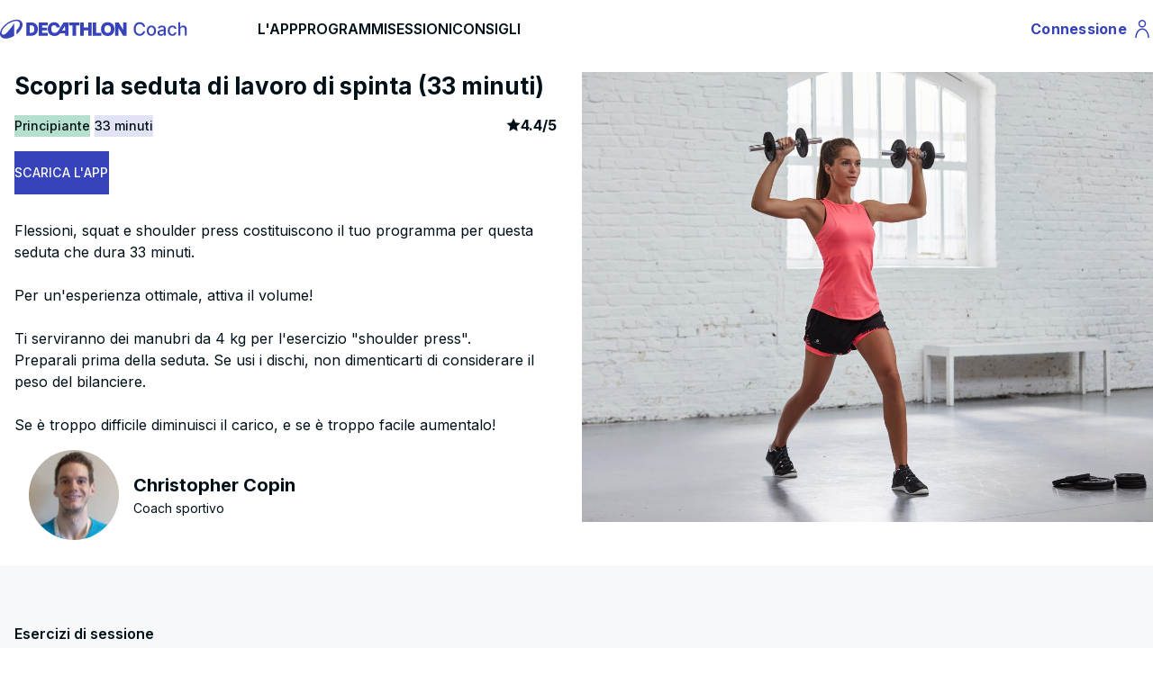

--- FILE ---
content_type: text/html; charset=UTF-8
request_url: https://www.decathloncoach.com/it/home/coaching/show_simplesessions/modelid/df1030da33d71894016ecfa99af4dcae
body_size: 17510
content:
<!DOCTYPE html>
<html lang="it" class="desktop">
    <head>
        <link rel="icon" type="image/png" href="/bundles/geonautemodulecore/img/favicon.png" />
        <meta charset="UTF-8" />
        <meta name="viewport" content="width=device-width, initial-scale=1.0" />
        <meta name="robots" content="index, follow, all" />            <meta property="og:title" content="Scopri la seduta di lavoro di spinta (33 minuti)" />
    <meta property="og:image" content="https://dcm-media.geonaute.com/dcm/image/5c6be10b83e39.jpg" />
            <meta name="apple-itunes-app" content="app-id=495106186">
    <link rel="manifest" href="/manifest.json">
                            <link rel="canonical" href="https://www.decathloncoach.com/it/home/coaching/show_simplesessions/modelid/df1030da33d71894016ecfa99af4dcae" />
        
        <title>    Scopri la seduta di lavoro di spinta (33 minuti)
</title>
            <meta property="og:description" content="Flessioni, squat e shoulder press costituiscono il tuo programma per questa seduta che dura 33 minuti.

Per un&#039;esperienza ottimale, attiva il volume!

Ti serviranno dei manubri da 4 kg per l&#039;esercizio &quot;shoulder press&quot;. 
Preparali prima della seduta. Se usi i dischi, non dimenticarti di considerare il peso del bilanciere.

Se è troppo difficile diminuisci il carico, e se è troppo facile aumentalo!" />
    <meta name="description" content="Flessioni, squat e shoulder press costituiscono il tuo programma per questa seduta che dura 33 minuti.

Per un&#039;esperienza ottimale, attiva il volume!

Ti serviranno dei manubri da 4 kg per l&#039;esercizio &quot;shoulder press&quot;. 
Preparali prima della seduta. Se usi i dischi, non dimenticarti di considerare il peso del bilanciere.

Se è troppo difficile diminuisci il carico, e se è troppo facile aumentalo!" />

        <!-- Loading stylesheets -->
                        <link rel="stylesheet"  href="/ressources/qtip2/3.0.3/jquery.qtip.min.css" />
            <link rel="stylesheet" href="/build/css/vitamin.css" />
        

                    <script type="application/ld+json">
    { "@context": "https://schema.org",
        "@type": "SoftwareApplication",
        "name": "Decathlon Coach",
        "operatingSystem": "ANDROID",
        "applicationCategory": "SportApplication",
        "aggregateRating": {
            "@type": "AggregateRating",
            "ratingValue": "4.5",
            "bestRating": "5",
            "worstRating": "1",
            "ratingCount": "40000" },
        "offers": { "@type": "Offer", "price": "0", "priceCurrency": "EUR" },
        "installUrl": "https://app.adjust.com/3jliilb?fallback=https://play.google.com/store/apps/details?id=com.geonaute.geonaute"
    }
</script>
<script type="application/ld+json">
    { "@context": "https://schema.org",
        "@type": "SoftwareApplication",
        "name": "Decathlon Coach",
        "operatingSystem": "IOS",
        "applicationCategory": "SportApplication",
        "aggregateRating": {
            "@type": "AggregateRating",
            "ratingValue": "4.5",
            "bestRating": "5",
            "worstRating": "1",
            "ratingCount": "14000" },
        "offers": { "@type": "Offer", "price": "0", "priceCurrency": "EUR" },
        "installUrl": "https://app.adjust.com/5bfepo7?fallback=https://apps.apple.com/fr/app/decathlon-coach-sport-running/id495106186"
    }

</script>            <script type="application/ld+json">
    {
        "@context": "https://schema.org",
        "@type": "Organization",
        "name": "Decathlon Coach",
        "url": "https://www.decathloncoach.com/it/home/",
        "logo": "https://www.decathloncoach.com/bundles/geonautemodulecore/img/logo_decathloncoach.svg",
        "sameAs": [
            "https://www.facebook.com/decathloncoach/",
            "https://www.instagram.com/decathloncoach/"
        ],
        "aggregateRating": {
            "@type": "AggregateRating",
            "ratingValue": "4.5",
            "bestRating": "5",
            "worstRating": "1",
            "ratingCount": "137738"
        }
    }
</script>        
        <!-- Loading fonts -->
                                    <link rel="stylesheet"  href="/build/css/geonaute-font.css" />
                <link
                        href="https://fonts.googleapis.com/css2?family=Inter:wght@100;200;300;400;500;600;700;800;900&display=swap"
                        rel="stylesheet"
                />
                    
        <script type="text/javascript">
            var iplobserverstart = new Date();
            var iplperformancetiming = 1;
        </script>

        <!--[if lt IE 9]>
    <script src="/ressources/html5shiv/3.7.0/html5shiv-printshiv.min.js"></script>
    <script src="/ressources/respond.js/1.3.0/respond.min.js"></script>
<![endif]-->
        <script type="text/javascript" src="/ressources/jquery/jquery-1.9.1.min.js"></script>
        <script type="text/javascript" src="/ressources/jquery.migrate/jquery-migrate-1.2.1.min.js"></script>
    </head>
    <body data-request-id="">
        <div class="global-container">
                    <div class="block gt-tablet:vtmn-hidden">
    <nav class="vtmn-navbar" aria-label="Navbar with icons">
        <div class="vtmn-navbar_left-navigation">
            <button
                    id="burger-btn"
                    class="vtmn-btn vtmn-btn_size--medium vtmn-btn--icon-alone vtmn-btn_variant--ghost vtmns-default-menu-background-color vtmns-color-black vtmns-btn--play-icon"
                    aria-expanded="false"
            >
                <span class="vtmn-sr-only">Menu</span>
                <span class="vtmns-play-icons" aria-hidden="true">
                    <svg width="24" height="24" viewBox="0 0 24 24" fill="none" xmlns="http://www.w3.org/2000/svg">
                        <path d="M2.75 12H21.25M2.75 5.75H21.25M2.75 18.25H21.25" stroke="black" stroke-width="1.5" stroke-linecap="square"/>
                    </svg>
                </span>
            </button>

            <a class="vtmn-navbar_logo" href="/it/home/"
               title="Decathlon Home Page">
                <img loading="lazy" alt="DECATHLON COACH"
                     src="/bundles/geonautemodulecore/img/logo_decathloncoach_sansbord-V2.svg" height="35px" />
            </a>
        </div>

        <div class="vtmn-navbar_right-navigation">
            <a href="/it/portal">
                <button class="vtmn-btn vtmn-btn_size--medium vtmn-btn--icon-alone vtmn-btn_variant--ghost vtmns-color-black">
                    <span class="vtmn-sr-only">Profile</span>
                    <span class="vtmns-play-icons" aria-hidden="true">
                        <svg width="24" height="24" viewBox="0 0 24 24" fill="none" xmlns="http://www.w3.org/2000/svg">
                            <path d="M5 22C5 16.1 8.1 12.3 12 12.2C15.9 12.1 19 16 19 21.9M12 2.79999C10.1 2.79999 8.5 4.39999 8.5 6.29999C8.5 8.19999 10.1 9.79999 12 9.79999C13.9 9.79999 15.5 8.19999 15.5 6.29999C15.5 4.39999 13.9 2.79999 12 2.79999Z" stroke="black" stroke-width="1.5"/>
                        </svg>
                </span>
                </button>
            </a>
        </div>
    </nav>
</div>

<div class="block mobile:vtmn-hidden vtmn-mx-auto vtmns-container">
    <nav class="vtmn-navbar" aria-label="Navbar with icons">
        <div class="vtmn-navbar_left-navigation">
            <a class="vtmn-navbar_logo" href="/it/home/"
               title="Decathlon Home Page">
                <img loading="lazy" alt="DECATHLON COACH"
                     src="/bundles/geonautemodulecore/img/logo_decathloncoach_sansbord-V2.svg" height="35px" />
            </a>

            <div class="mobile:vtmn-hidden vtmn-gap-8 vtmn-ml-10">
                <div class="">
                    <a class="vtmn-font-bold vtmn-text-base " href="/it/home/">L&#039;APP</a>
                </div>
                <div class="">
                    <a class="vtmn-font-bold vtmn-text-base " href="/it/home/coaching/programs/sport">PROGRAMMI</a>
                </div>
                <div class="">
                    <a class="vtmn-font-bold vtmn-text-base " href="/it/home/coaching/sessions/sport">SESSIONI</a>
                </div>
                <div class="">
                    <a class="vtmn-font-bold vtmn-text-base " href="/it/home/advices">CONSIGLI</a>
                </div>
            </div>
        </div>

        <div class="vtmn-navbar_right-navigation">
            <a href="/it/portal">
                <button class="vtmn-btn vtmn-btn_size--medium vtmn-btn_variant--ghost vtmns-sign-in-text">
                    <span class="vtmn-sr-only">Profile</span>
                    Connessione
                    <span class="vtmns-desktop-play-icons" aria-hidden="true">
                        <svg width="24" height="24" viewBox="0 0 24 24" fill="none" xmlns="http://www.w3.org/2000/svg">
                            <path d="M5 22C5 16.1 8.1 12.3 12 12.2C15.9 12.1 19 16 19 21.9M12 2.79999C10.1 2.79999 8.5 4.39999 8.5 6.29999C8.5 8.19999 10.1 9.79999 12 9.79999C13.9 9.79999 15.5 8.19999 15.5 6.29999C15.5 4.39999 13.9 2.79999 12 2.79999Z" stroke="currentColor" stroke-width="1.5"/>
                        </svg>
                    </span>
                </button>
            </a>
        </div>
    </nav>
</div>

<div id="burger-menu" class="block vtmn-hidden">
    <ul class="vtmn-list">
        <li class="vtmn-list_item-size--small vtmn-list_item--without-divider" tabindex="0">
            <div class="vtmn-list_text">
                <a class="vtmn-font-bold vtmn-text-base " href="/it/home/">L&#039;APP</a>
            </div>
        </li>

        <li class="vtmn-list_item-size--small vtmn-list_item--without-divider" tabindex="1">
            <div class="vtmn-list_text">
                <a class="vtmn-font-bold vtmn-text-base " href="/it/home/coaching/programs/sport">Programmi</a>
            </div>
        </li>

        <li class="vtmn-list_item-size--small vtmn-list_item--without-divider" tabindex="2">
            <div class="vtmn-list_text">
                <a class="vtmn-font-bold vtmn-text-base " href="/it/home/coaching/sessions/sport">Sessioni</a>
            </div>
        </li>

        <li class="vtmn-list_item-size--small vtmn-list_item--without-divider" tabindex="3">
            <div class="vtmn-list_text">
                <a class="vtmn-font-bold vtmn-text-base " href="/it/home/advices">Consigli</a>
            </div>
        </li>
    </ul>
</div>

<script>
    $(document).ready(function() {
        $('#burger-btn').on('click', function () {
            let menu = $('#burger-menu');

            if (menu.hasClass('vtmn-hidden')) {
                menu.removeClass('vtmn-hidden');
            } else {
                menu.addClass('vtmn-hidden');
            }
        });
    });
</script>                <section>
            <div class="vtmn-container vtmn-mx-auto vtmns-container" itemscope itemtype="https://schema.org/Product">
    <div class="vtmn-grid lt-small-desktop:vtmn-grid-cols-1 gt-small-desktop:vtmn-grid-cols-2 gt-small-desktop:vtmn-gap-3 gt-small-desktop:vtmn-pt-4 vtmn-bg-background-primary">
        <div class="block lt-small-desktop:vtmn-py-4 gt-small-desktop:vtmn-order-last">
            <div class="lt-small-desktop:vtmn-mx-4">
                <img
                        alt=""
                        class="vtmn-w-full vtmns-main-image"
                        src="https://dcm-media.geonaute.com/dcm/image/5c6be10b83e39.jpg"
                        itemprop="image"
                />
            </div>
        </div>
        <div>
            <div class="block">
                <h1 class="vtmn-typo_title-4 vtmn-mx-4" itemprop="name">Scopri la seduta di lavoro di spinta (33 minuti)</h1>
            </div>

            <div class="block vtmn-my-4 vtmn-mx-4">
                
    
<span class="vtmn-tag vtmn-tag_variant--decorative_jade">
    Principiante
</span>
                <span class="vtmn-tag vtmn-tag_variant--decorative_cobalt">33 minuti</span>
                <div class="vtmn-float-right">
                    <div class="vtmn-rating" itemprop="aggregateRating" itemscope itemtype="https://schema.org/AggregateRating">
                        <span class="vtmx-star-fill" role="presentation"></span>
                        <span class="vtmn-rating_comment--primary">
                            <span class="vtmn-sr-only">article rating</span>
                            <meta itemprop="worstRating" content="1">
                            <span itemprop="ratingValue">4.4</span>/<span itemprop="bestRating">5</span>
                                                        <span class="vtmn-sr-only" itemprop="ratingCount">298</span>
                         </span>
                    </div>
                </div>
                <div class="mobile:vtmn-hidden vtmn-my-4">
                    <button data-modalid="download"
                            class="vtmns-modal-open vtmn-btn vtmn-btn_variant--primary vtmn-btn--icon-left vtmn-btn_size--medium">
                        SCARICA L&#039;APP
                    </button>
                </div>
            </div>

            <div class="block vtmn-bg-background-primary vtmn-px-4 vtmn-py-3">
                <p class="vtmn-typo_text-2" itemprop="description">Flessioni, squat e shoulder press costituiscono il tuo programma per questa seduta che dura 33 minuti.<br />
<br />
Per un&#039;esperienza ottimale, attiva il volume!<br />
<br />
Ti serviranno dei manubri da 4 kg per l&#039;esercizio &quot;shoulder press&quot;. <br />
Preparali prima della seduta. Se usi i dischi, non dimenticarti di considerare il peso del bilanciere.<br />
<br />
Se è troppo difficile diminuisci il carico, e se è troppo facile aumentalo!</p>
                
<div class="vtmn-card_variant--side-image mobile:vtmn-my-4" itemprop="author" itemscope="" itemtype="https://schema.org/Person">
    <div>
        <img
                class="vtmns-coach-img vtmn-rounded-full vtmn-flex mobile:vtmn-items-center mobile:vtmn-justify-center vtmn-m-4 mobile:vtmn-mr-8 vtmn-object-cover"
                src="https://dkscngl0xqpgs.cloudfront.net/dcm/image/FR/christopher_copin.jpg"
                itemprop="image"
                alt=""
        />
    </div>
    <div class="vtmn-card_content vtmn-flex vtmn-justify-center">
        <h2 class="vtmn-card_content--title" itemprop="givenName">Christopher Copin</h2>
        <span class="vtmn-card_content--body" itemprop="jobTitle">Coach sportivo</span>
    </div>
</div>                <div class="gt-small-desktop:vtmn-hidden">
                    <div class="vtmn-card_variant--side-image vtmn-my-2 vtmn-items-center vtmn-justify-center">
                        <div class="vtmn-card_image vtmns-card-logo">
                            <img
                                    class="vtmn-rounded-md"
                                    loading="lazy"
                                    src="/bundles/geonautemodulecore/img/logo_decathloncoach.svg"
                            />
                        </div>
                        <div class="vtmn-card_content vtmn-flex vtmn-items-center vtmn-justify-center">
                            <span class="vtmn-typo_text-2">
                                Devi avere l&#039;applicazione Decathlon Coach per lanciare questo programma !
                            </span>
                        </div>
                    </div>
                </div>
            </div>
        </div>
    </div>
</div>

<div class="vtmn-bg-background-secondary vtmn-py-4">
    <div class="vtmn-container vtmn-mx-auto vtmns-container">
        <div class="block gt-small-desktop:vtmn-mt-8 vtmn-px-4">
            <div class="vtmn-modal_content_body">
                <div class="vtmn-typo_text-2 vtmn-font-bold vtmn-mb-4">
                    Esercizi di sessione
                </div>
                <ul class="vtmns-session-summary">
                                            <li class="vtmns-section">
                        <span class="vtmns-section-index vtmn-typo_text-3">
                            01
                        </span>
                            <div class="vtmn-flex vtmn-flex-col">
                                <span class="vtmns-section-title vtmn-typo_text-3 vtmn-font-not-bold">Bruco (1 minuto)</span>
                                                                    <img loading="lazy" class="vtmns-section-title vtmns-section-image" alt="" src="https://dcm-media.geonaute.com/dcm/image/FR/chenille_man-18-11-23-15:54.jpg" />
                                                            </div>
                        </li>
                                            <li class="vtmns-section">
                        <span class="vtmns-section-index vtmn-typo_text-3">
                            02
                        </span>
                            <div class="vtmn-flex vtmn-flex-col">
                                <span class="vtmns-section-title vtmn-typo_text-3 vtmn-font-not-bold">Saluto al sole (1 minuto)</span>
                                                                    <img loading="lazy" class="vtmns-section-title vtmns-section-image" alt="" src="https://dcm-media.geonaute.com/dcm/image/FR/exo51_ouverture_soleil_woman-18-11-23-16:24.jpg" />
                                                            </div>
                        </li>
                                            <li class="vtmns-section">
                        <span class="vtmns-section-index vtmn-typo_text-3">
                            03
                        </span>
                            <div class="vtmn-flex vtmn-flex-col">
                                <span class="vtmns-section-title vtmn-typo_text-3 vtmn-font-not-bold">Apertura dei fianchi (1 minuto)</span>
                                                                    <img loading="lazy" class="vtmns-section-title vtmns-section-image" alt="" src="https://dcm-media.geonaute.com/dcm/image/FR/exo50_ouverture_hanches_woman-18-11-27-12:14.jpg" />
                                                            </div>
                        </li>
                                            <li class="vtmns-section">
                        <span class="vtmns-section-index vtmn-typo_text-3">
                            04
                        </span>
                            <div class="vtmn-flex vtmn-flex-col">
                                <span class="vtmns-section-title vtmn-typo_text-3 vtmn-font-not-bold">Arresto (1 minuto)</span>
                                                                    <img loading="lazy" class="vtmns-section-title vtmns-section-image" alt="" src="https://dcm-media.geonaute.com/dcm/image/FR/exo60_arrestation_man-18-11-27-12:50.jpg" />
                                                            </div>
                        </li>
                                            <li class="vtmns-section">
                        <span class="vtmns-section-index vtmn-typo_text-3">
                            05
                        </span>
                            <div class="vtmn-flex vtmn-flex-col">
                                <span class="vtmns-section-title vtmn-typo_text-3 vtmn-font-not-bold">Affondi laterali (1 minuto)</span>
                                                                    <img loading="lazy" class="vtmns-section-title vtmns-section-image" alt="" src="https://dcm-media.geonaute.com/dcm/image/FR/exo54_fente_cote_man-18-11-23-17:45.jpg" />
                                                            </div>
                        </li>
                                            <li class="vtmns-section">
                        <span class="vtmns-section-index vtmn-typo_text-3">
                            06
                        </span>
                            <div class="vtmn-flex vtmn-flex-col">
                                <span class="vtmns-section-title vtmn-typo_text-3 vtmn-font-not-bold">Jumping Jack (1 minuto)</span>
                                                                    <img loading="lazy" class="vtmns-section-title vtmns-section-image" alt="" src="https://dcm-media.geonaute.com/dcm/image/FR/exo49_jumping_jack_woman_ok-18-12-04-10:42.jpg" />
                                                            </div>
                        </li>
                                            <li class="vtmns-section">
                        <span class="vtmns-section-index vtmn-typo_text-3">
                            07
                        </span>
                            <div class="vtmn-flex vtmn-flex-col">
                                <span class="vtmns-section-title vtmn-typo_text-3 vtmn-font-not-bold">Sollevamenti delle ginocchia (1 minuto)</span>
                                                                    <img loading="lazy" class="vtmns-section-title vtmns-section-image" alt="" src="https://dcm-media.geonaute.com/dcm/image/FR/exo61_monte_genoux_man-18-11-27-12:52.jpg" />
                                                            </div>
                        </li>
                                            <li class="vtmns-section">
                        <span class="vtmns-section-index vtmn-typo_text-3">
                            08
                        </span>
                            <div class="vtmn-flex vtmn-flex-col">
                                <span class="vtmns-section-title vtmn-typo_text-3 vtmn-font-not-bold">Piegamenti (4x20s)</span>
                                                                    <img loading="lazy" class="vtmns-section-title vtmns-section-image" alt="" src="https://dcm-media.geonaute.com/dcm/image/FR/exo1_pompe_man-18-12-04-16:6.jpg" />
                                                            </div>
                        </li>
                                            <li class="vtmns-section">
                        <span class="vtmns-section-index vtmn-typo_text-3">
                            09
                        </span>
                            <div class="vtmn-flex vtmn-flex-col">
                                <span class="vtmns-section-title vtmn-typo_text-3 vtmn-font-not-bold">Squat (4x30s)</span>
                                                                    <img loading="lazy" class="vtmns-section-title vtmns-section-image" alt="" src="https://dcm-media.geonaute.com/dcm/image/FR/exo27_squat_woman-18-12-04-16:43.jpg" />
                                                            </div>
                        </li>
                                            <li class="vtmns-section">
                        <span class="vtmns-section-index vtmn-typo_text-3">
                            10
                        </span>
                            <div class="vtmn-flex vtmn-flex-col">
                                <span class="vtmns-section-title vtmn-typo_text-3 vtmn-font-not-bold">Shoulder Press (4x30s)</span>
                                                                    <img loading="lazy" class="vtmns-section-title vtmns-section-image" alt="" src="https://dcm-media.geonaute.com/dcm/image/FR/exo36_shoulder_press_woman-18-12-07-15:20.jpg" />
                                                            </div>
                        </li>
                                            <li class="vtmns-section">
                        <span class="vtmns-section-index vtmn-typo_text-3">
                            11
                        </span>
                            <div class="vtmn-flex vtmn-flex-col">
                                <span class="vtmns-section-title vtmn-typo_text-3 vtmn-font-not-bold">Hollow Body + lombari (5x 45s)</span>
                                                                    <img loading="lazy" class="vtmns-section-title vtmns-section-image" alt="" src="https://dcm-media.geonaute.com/dcm/image/FR/combo_hollow_lombaires_woman-18-12-07-15:28.jpg" />
                                                            </div>
                        </li>
                                            <li class="vtmns-section">
                        <span class="vtmns-section-index vtmn-typo_text-3">
                            12
                        </span>
                            <div class="vtmn-flex vtmn-flex-col">
                                <span class="vtmns-section-title vtmn-typo_text-3 vtmn-font-not-bold">Respirazione (1 minuto)</span>
                                                                    <img loading="lazy" class="vtmns-section-title vtmns-section-image" alt="" src="https://dcm-media.geonaute.com/dcm/image/FR/exo74_respiration_man-18-11-27-12:54.jpg" />
                                                            </div>
                        </li>
                                            <li class="vtmns-section">
                        <span class="vtmns-section-index vtmn-typo_text-3">
                            13
                        </span>
                            <div class="vtmn-flex vtmn-flex-col">
                                <span class="vtmns-section-title vtmn-typo_text-3 vtmn-font-not-bold">Cane con la testa sollevata (1 minuto)</span>
                                                                    <img loading="lazy" class="vtmns-section-title vtmns-section-image" alt="" src="https://dcm-media.geonaute.com/dcm/image/FR/exo76_chien_tete_en_haut_woman-18-11-27-14:32.jpg" />
                                                            </div>
                        </li>
                                            <li class="vtmns-section">
                        <span class="vtmns-section-index vtmn-typo_text-3">
                            14
                        </span>
                            <div class="vtmn-flex vtmn-flex-col">
                                <span class="vtmns-section-title vtmn-typo_text-3 vtmn-font-not-bold">Cane a testa in giù (1 minuto)</span>
                                                                    <img loading="lazy" class="vtmns-section-title vtmns-section-image" alt="" src="https://dcm-media.geonaute.com/dcm/image/FR/exo75_chien_tete_en_bas_man-18-11-27-14:28.jpg" />
                                                            </div>
                        </li>
                                            <li class="vtmns-section">
                        <span class="vtmns-section-index vtmn-typo_text-3">
                            15
                        </span>
                            <div class="vtmn-flex vtmn-flex-col">
                                <span class="vtmns-section-title vtmn-typo_text-3 vtmn-font-not-bold">Cane con la testa sollevata (1 minuto)</span>
                                                                    <img loading="lazy" class="vtmns-section-title vtmns-section-image" alt="" src="https://dcm-media.geonaute.com/dcm/image/FR/exo76_chien_tete_en_haut_woman-18-11-27-14:32.jpg" />
                                                            </div>
                        </li>
                                            <li class="vtmns-section">
                        <span class="vtmns-section-index vtmn-typo_text-3">
                            16
                        </span>
                            <div class="vtmn-flex vtmn-flex-col">
                                <span class="vtmns-section-title vtmn-typo_text-3 vtmn-font-not-bold">Cane a testa in giù (1 minuto)</span>
                                                                    <img loading="lazy" class="vtmns-section-title vtmns-section-image" alt="" src="https://dcm-media.geonaute.com/dcm/image/FR/exo75_chien_tete_en_bas_man-18-11-27-14:28.jpg" />
                                                            </div>
                        </li>
                                    </ul>
            </div>
        </div>
    </div>
</div>

<div class="vtmn-container vtmn-mx-auto vtmns-container">
    <div class="block vtmn-px-4 vtmn-my-2 vtmn-py-3 vtmn-bg-background-primary">
        <h2 class="vtmn-typo_title-5 vtmn-pb-6 vtmn-mt-4">
            Consiglio del coach
        </h2>
        <div class="vtmns-bg-black vtmns-text-inversed vtmn-p-3">
            "Non andare troppo veloce, presta attenzione alle indicazioni e cerca il più possibile di riprodurre i movimenti del coach. Calcola di avere uno spazio libero di 2m per 1,5, per non essere ostacolato nei movimenti."
        </div>
        
<div class="vtmn-card_variant--side-image mobile:vtmn-my-4" itemprop="author" itemscope="" itemtype="https://schema.org/Person">
    <div>
        <img
                class="vtmns-coach-img vtmn-rounded-full vtmn-flex mobile:vtmn-items-center mobile:vtmn-justify-center vtmn-m-4 mobile:vtmn-mr-8 vtmn-object-cover"
                src="https://dkscngl0xqpgs.cloudfront.net/dcm/image/FR/christopher_copin.jpg"
                itemprop="image"
                alt=""
        />
    </div>
    <div class="vtmn-card_content vtmn-flex vtmn-justify-center">
        <h2 class="vtmn-card_content--title" itemprop="givenName">Christopher Copin</h2>
        <span class="vtmn-card_content--body" itemprop="jobTitle">Coach sportivo</span>
    </div>
</div>    </div>

    <div class="gt-tablet:vtmn-hidden vtmn-fixed vtmn-bottom-0 vtmn-left-0 vtmn-right-0 vtmn-p-4 vtmn-z-10 vtmn-bg-white">
        <a href="https://app.adjust.com/sp2lco2" class="vtmn-flex">
            <button class="vtmn-btn vtmn-btn_variant--primary vtmn-btn--icon-left vtmn-btn_size--medium vtmn-btn_size--stretched">
                SCARICA L&#039;APP
            </button>
        </a>
    </div>

    <div id="download" class="vtmn-modal_background-overlay vtmn-hidden">
        <div class="vtmn-modal_content">
            <div class="vtmn-modal_content_title">
                <button data-modalid="download"
                        class="vtmns-modal-close vtmn-btn vtmn-btn_variant--ghost vtmn-btn--icon-alone vtmn-btn_size--medium">
                    <span class="vtmx-close-line" aria-hidden="true"></span>
                </button>
            </div>
            <div class="vtmn-modal_content_body vtmn-flex vtmn-justify-center vtmn-items-center vtmn-flex-col">
                <h5 class="vtmn-mb-3 vtmn-font-bold vtmn-text-center">Vuoi divertirti con Decathlon Coach? ;)<br /> Puoi farlo qui 👇</h5>
                <div class="vtmn-mt-2 vtmn-mb-3">
                    <img width="200px" height="200px"
                         src="/bundles/geonautemodulecore/img/Vitamin/qrcode_seance.svg" alt="qr-code"/>
                </div>
            </div>
        </div>
    </div>
</div>

<div class="block vtmns-bg-dark vtmn-mt-2">
    <div class="vtmn-mx-auto vtmns-container">
        <div class="vtmn-px-9 vtmn-py-6 vtmn-grid mobile:vtmn-grid-cols-1
        vtmn-gap-4 tablet:vtmn-grid-cols-2 small-desktop:vtmn-grid-cols-3 gt-medium-desktop:vtmn-grid-cols-4">
            <div class="vtmn-card vtmns-pre-footer-card vtmn-py-4">
                <div class="vtmn-card_content vtmn-text-center vtmn-font-bold">
                    <span class="vtmx-award-line vtmn-text-content-primary-reversed vtmn-justify-center vtmn-text-3xl"
                          aria-hidden="true"></span>
                    <span class="vtmn-text-content-primary-reversed vtmn-typo_text-1">
                        4.5/5<br/>
                                sui nostri programmi
                    </span>
                </div>
            </div>
            <div class="vtmn-card vtmns-pre-footer-card vtmn-py-4">
                <div class="vtmn-card_content vtmn-text-center vtmn-font-bold">
                    <span class="vtmx-emotion-laugh-fill vtmn-text-content-primary-reversed vtmn-justify-center vtmn-text-3xl"
                          aria-hidden="true"></span>
                    <span class="vtmn-text-content-primary-reversed vtmn-typo_text-1">
                        App 100% gratis
                    </span>
                </div>
            </div>
            <div class="vtmn-card vtmns-pre-footer-card">
                <div class="vtmn-card_content vtmn-text-center vtmn-font-bold">
                    <span class="vtmn-font-bold vtmn-text-content-primary-reversed vtmn-justify-center vtmn-flex" aria-hidden="true">
                        <svg width="24" height="28" viewBox="0 0 24 28" fill="none"
                             xmlns="http://www.w3.org/2000/svg">
                             <path d="M4.50933 3.29076C6.63432 1.58818 9.27707 0.662422 12 0.666763C14.8333 0.666763 17.4373 1.6481 19.4907 3.29076L21.428 1.35343L23.3133 3.23876L21.376 5.1761C23.0786 7.30109 24.0043 9.94383 24 12.6668V14.0001H0V12.6668C0 9.83343 0.981333 7.22943 2.624 5.1761L0.686667 3.2401L2.572 1.35476L4.50933 3.2921V3.29076ZM0 16.6668H24V26.0001C24 26.3537 23.8595 26.6929 23.6095 26.9429C23.3594 27.193 23.0203 27.3334 22.6667 27.3334H1.33333C0.979711 27.3334 0.640573 27.193 0.390524 26.9429C0.140476 26.6929 0 26.3537 0 26.0001V16.6668ZM8 10.0001C8.35362 10.0001 8.69276 9.85962 8.94281 9.60957C9.19286 9.35952 9.33333 9.02038 9.33333 8.66676C9.33333 8.31314 9.19286 7.974 8.94281 7.72395C8.69276 7.47391 8.35362 7.33343 8 7.33343C7.64638 7.33343 7.30724 7.47391 7.05719 7.72395C6.80714 7.974 6.66667 8.31314 6.66667 8.66676C6.66667 9.02038 6.80714 9.35952 7.05719 9.60957C7.30724 9.85962 7.64638 10.0001 8 10.0001V10.0001ZM16 10.0001C16.3536 10.0001 16.6928 9.85962 16.9428 9.60957C17.1929 9.35952 17.3333 9.02038 17.3333 8.66676C17.3333 8.31314 17.1929 7.974 16.9428 7.72395C16.6928 7.47391 16.3536 7.33343 16 7.33343C15.6464 7.33343 15.3072 7.47391 15.0572 7.72395C14.8071 7.974 14.6667 8.31314 14.6667 8.66676C14.6667 9.02038 14.8071 9.35952 15.0572 9.60957C15.3072 9.85962 15.6464 10.0001 16 10.0001V10.0001Z" fill="white"/>
                        </svg>
                    </span>
                    <span class="vtmn-text-content-primary-reversed vtmn-typo_text-1">
                            4.5/5
                    </span>
                    <span>
                        <img onclick="window.location.href = 'https://kdsx.adj.st/home?adj_t=65d1d1s&amp;adj_fallback=https://play.google.com/store/apps/details?id=com.geonaute.geonaute&amp;adj_redirect_macos=https://play.google.com/store/apps/details?id=com.geonaute.geonaute'"
                             style="cursor: pointer;"
                             class="vtmns-pre-footer-app-logo"
                             alt="Logo Google store"
                             loading="lazy"
                             src="/bundles/geonautemodulehome/img/playstore/playstore_it.svg">
                    </span>
                </div>
            </div>
            <div class="vtmn-card vtmns-pre-footer-card">
                <div class="vtmn-card_content vtmn-text-center vtmn-font-bold">
                    <span class="vtmn-font-bold vtmn-text-content-primary-reversed vtmn-justify-center vtmn-flex" aria-hidden="true">
                        <svg width="25" height="30" viewBox="0 0 25 30" fill="none"
                             xmlns="http://www.w3.org/2000/svg">
                             <path fill-rule="evenodd" clip-rule="evenodd" d="M18.1946 0.133301C18.3866 1.8613 17.6986 3.6053 16.6586 4.8533C15.6186 6.1013 13.9226 7.0773 12.2746 6.9493C12.0506 5.2533 12.8826 3.4773 13.8426 2.3733C14.9146 1.1253 16.7066 0.197301 18.1946 0.133301ZM10.6721 8.10446C11.371 8.38186 11.9945 8.6293 12.4986 8.6293C12.9415 8.6293 13.5193 8.40224 14.2027 8.13364C15.2969 7.70362 16.662 7.16712 18.1786 7.2853C19.1226 7.3493 21.8266 7.6373 23.5866 10.2133C23.4426 10.2933 20.3546 12.0853 20.3866 15.8293C20.4346 20.3093 24.3066 21.7973 24.3546 21.8133C24.3226 21.9253 23.7306 23.9413 22.3066 26.0213C21.0746 27.8293 19.7946 29.6213 17.7786 29.6533C16.805 29.6769 16.155 29.396 15.4789 29.1038C14.7773 28.8006 14.0475 28.4853 12.8986 28.4853C11.6778 28.4853 10.9098 28.8133 10.1699 29.1292C9.53287 29.4012 8.91677 29.6643 8.05063 29.7013C6.09863 29.7653 4.62663 27.7493 3.37863 25.9573C0.834627 22.2773 -1.10137 15.5893 1.50663 11.0613C2.80263 8.8053 5.10663 7.3813 7.61863 7.3493C8.70077 7.32202 9.75189 7.73921 10.6721 8.10446Z" fill="white"/>
                        </svg>
                    </span>
                    <span class="vtmn-text-content-primary-reversed vtmn-typo_text-1">
                            4.5/5
                    </span>
                    <span>
                        <img onclick="window.location.href = 'https://app.adjust.com/5krv3rp?fallback=https://apps.apple.com/fr/app/decathlon-coach-run-fitness/id495106186'"
                             style="cursor: pointer;"
                             class="vtmns-pre-footer-app-logo"
                             alt="Logo Apple store"
                             loading="lazy"
                             src="/bundles/geonautemodulehome/img/appstore/appstore_it.svg">
                    </span>
                </div>
            </div>
        </div>
    </div>
</div>

    
            <script>
    window.dataLayer = window.dataLayer || [];
</script>
<!-- Google Tag Manager -->
<script>
    (function(w,d,s,l,i){w[l]=w[l]||[];w[l].push({'gtm.start':
            new Date().getTime(),event:'gtm.js'});var f=d.getElementsByTagName(s)[0],
        j=d.createElement(s),dl=l!='dataLayer'?'&l='+l:'';j.async=true;j.src=
        'https://www.googletagmanager.com/gtm.js?id='+i+dl+ '&gtm_auth=H4d7-ORhANT9kHW9LMXB2Q&gtm_preview=env-1&gtm_cookies_win=x';f.parentNode.insertBefore(j,f);
    })(window,document,'script','dataLayer', 'GTM-M5CJFQK');
</script>
<!-- End Google Tag Manager -->    
    <script type="didomi/javascript" data-vendor="c:cookiesan-aY7WekKr">
            (function(i,s,o,g,r,a,m){i['GoogleAnalyticsObject']=r;i[r]=i[r]||function(){
    (i[r].q=i[r].q||[]).push(arguments)},i[r].l=1*new Date();a=s.createElement(o),
    m=s.getElementsByTagName(o)[0];a.async=1;a.src=g;m.parentNode.insertBefore(a,m)
    })(window,document,'script','https://www.google-analytics.com/analytics.js','ga');

    ga('create', '', 'auto', {allowLinker: true});
    ga('set', 'anonymizeIp', true);
    ga('require', 'linker');
    ga('linker:autoLink', ["decathloncoach.com","geonaute.com"]);
    ga('send', 'pageview');

    $(window).on('analytics.send.event', function(event, data) {
        if (typeof ga !== 'undefined') {
            ga('send', 'event', data.category, data.action, data.label, data.value);
        }
    });
    </script>

    </section>

                    <footer>
        <div class="block vtmn-container vtmn-mx-auto mobile:vtmn-px-9 vtmn-py-5 vtmns-container">
                        
    <div class="gt-tablet:vtmn-hidden vtmn-text-center vtmn-text-content-active">
        <ul>
                        <li class="vtmn-my-3"><a class="hover:vtmns-visited-link" href="/it/home/disclaimers">Note legali</a></li>
            <li class="vtmn-my-3"><a class="hover:vtmns-visited-link" href="/it/home/personalData-pdf" target="_blank">Dati personali</a></li>
            <li class="vtmn-my-3"><a class="hover:vtmns-visited-link" href="/it/home/cgu/it" target="_blank">Condizioni generali d&#039;uso</a></li>
            <li class="vtmn-my-3"><a class="hover:vtmns-visited-link" href="javascript:Didomi.preferences.show()">Cookies</a></li>
                        <li class="vtmn-my-3"><a class="hover:vtmns-visited-link" href="
                            https://decathloncoach.zendesk.com/hc/it
            "
                   target="_blank" rel="noopener">FAQ e contatto</a></li>
                            <li class="vtmn-my-3 vtmn-justify-center vtmn-flex vtmn-gap-1">
                    Lingua : <a href="#language" class="open-modal-link vtmn-justify-center vtmn-flex vtmn-gap-1 hover:vtmns-visited-link">
                        <img loading="lazy" src="/bundles/geonautemodulecore/img/flags/IT.png" alt="core.footer.flag_alt" /><span> italiano</span>
                    </a>
                </li>
                        <li class="vtmn-my-3 mobile:vtmn-mb-10">
                <div class="ios_footer_mobile_dl">
                    <a target="_blank" href="https://app.adjust.com/5krv3rp?fallback=https://apps.apple.com/fr/app/decathlon-coach-run-fitness/id495106186" class="hover:vtmns-visited-link">
                        <img width="40%" class="vtmn-my-5 vtmn-mx-auto" alt="Logo Apple store" src="/bundles/geonautemodulehome/img/appstore/appstore_it.svg">
                    </a>
                </div>
                <div class="android_footer_mobile_dl">
                    <a target="_blank" href="https://kdsx.adj.st/home?adj_t=65d1d1s&amp;adj_fallback=https://play.google.com/store/apps/details?id=com.geonaute.geonaute&amp;adj_redirect_macos=https://play.google.com/store/apps/details?id=com.geonaute.geonaute" class="hover:vtmns-visited-link">
                        <img width="40%" class="vtmn-my-5 vtmn-mx-auto" alt="Logo Google store" src="/bundles/geonautemodulehome/img/playstore/playstore_it.svg">
                    </a>
                </div>
            </li>
        </ul>
    </div>

    <div class="mobile:vtmn-hidden vtmn-text-left vtmn-text-content-active vtmn-typo_text-3">
        <div class="vtmn-grid gt-small-desktop:vtmn-grid-cols-4 vtmn-gap-2 lt-small-desktop:vtmn-grid-cols-3 vtmn-mx-4">
            <div>
                <dl>
                    <dt class="vtmn-text-content-secondary vtmn-uppercase vtmn-font-bold vtmn-pb-2">
                        Informazioni legali
                    </dt>
                    <dd><a href="/it/home/disclaimers" rel="nofollow">Note legali</a></dd>
                    <dd><a href="/it/home/personalData-pdf" target="_blank" rel="nofollow">Dati personali</a></dd>
                    <dd><a href="/it/home/cgu/it" target="_blank" rel="nofollow">Condizioni generali d&#039;uso</a></dd>
                    <dd><a href="javascript:Didomi.preferences.show()">Cookies</a></dd>
                                    </dl>
            </div>
            <div>
                <dl>
                    <dt class="vtmn-text-content-secondary vtmn-uppercase vtmn-font-bold vtmn-pb-2">
                        Aiuto
                    </dt>
                    <dd>
                        <a rel="noopener" href="
                                                            https://decathloncoach.zendesk.com/hc/it
                            "
                           target="_blank" rel="noopener">FAQ e contatto
                        </a>
                    </dd>
                </dl>
            </div>
            <div>
                                    <dl>
                                                    <dt class="vtmn-text-content-secondary vtmn-uppercase vtmn-font-bold vtmn-pb-2">
                                Lingua
                            </dt>
                            <dd class="vtmn-flex vtmn-gap-1">
                                <a
                                        href="#language"
                                        class="open-modal-link vtmn-flex vtmn-gap-1"
                                        data-bs-toggle="modal"
                                        data-bs-target="#chooseLanguageModal"
                                        rel="noopener"><img loading="lazy" src="/bundles/geonautemodulecore/img/flags/IT.png" alt="core.footer.flag_alt" /> italiano
                                </a>
                            </dd>
                                            </dl>
                            </div>
            <div class="lg-small-desktop:inline-block lt-small-desktop:vtmn-hidden">
                <dl>
                    <dt class="vtmn-text-content-secondary vtmn-uppercase vtmn-font-bold vtmn-pb-2">
                        Applicazione
                    </dt>
                    <dd class="vtmn-text-content-tertiary vtmn-text-sm vtmn-pb-2">Scarica l&#039;applicazione sport corsa e marcia Decathlon Coach</dd>
                    <dd>
                        <a target="_blank" href="https://app.adjust.com/5krv3rp?fallback=https://apps.apple.com/fr/app/decathlon-coach-run-fitness/id495106186" rel="noopener">
                            <img loading="lazy" class="vtmns-appli vtmn-pb-2" alt="Logo Apple store"  src="/bundles/geonautemodulehome/img/appstore/appstore_it.svg">
                        </a>
                    </dd>
                    <dd>
                        <a target="_blank" href="https://kdsx.adj.st/home?adj_t=65d1d1s&amp;adj_fallback=https://play.google.com/store/apps/details?id=com.geonaute.geonaute&amp;adj_redirect_macos=https://play.google.com/store/apps/details?id=com.geonaute.geonaute" rel="noopener">
                            <img loading="lazy" class="vtmns-appli" alt="Logo Google store" src="/bundles/geonautemodulehome/img/playstore/playstore_it.svg">
                        </a>
                    </dd>
                </dl>
            </div>
        </div>
        <div class="vtmn-inline-block gt-small-desktop:vtmn-hidden vtmn-text-center vtmn-pt-4">
            <div class="vtmn-text-content-secondary vtmn-uppercase vtmn-pb-2">APPLICAZIONE</div>
            <div class="vtmn-text-content-tertiary vtmn-text-sm vtmn-pb-2">Scarica l&#039;applicazione sport corsa e marcia Decathlon Coach</div>
            <a target="_blank" class="vtmn-flex vtmn-justify-center" href="https://app.adjust.com/5krv3rp?fallback=https://apps.apple.com/fr/app/decathlon-coach-run-fitness/id495106186">
                <img loading="lazy" class="vtmns-appli" alt="Logo Apple store"  src="/bundles/geonautemodulehome/img/appstore/appstore_it.svg">
            </a>
            <a target="_blank" class="vtmn-flex vtmn-justify-center" href="https://kdsx.adj.st/home?adj_t=65d1d1s&amp;adj_fallback=https://play.google.com/store/apps/details?id=com.geonaute.geonaute&amp;adj_redirect_macos=https://play.google.com/store/apps/details?id=com.geonaute.geonaute">
                <img loading="lazy" class="vtmns-appli" alt="Logo Google store" src="/bundles/geonautemodulehome/img/playstore/playstore_it.svg">
            </a>
        </div>
        <div class="vtmn-text-content-inactive vtmn-text-xs vtmn-mt-4">
            DECATHLON COACH è un’app per lo sport che ti permetterà di misurare tutte le attività sportive, di seguire i progressi un allenamento dopo l’altro e di trovare il piano di allenamento running e camminata sportiva da seguire in funzione dell’obiettivo: iniziare o riprendere a correre e camminare, perdere peso e mantenersi in forma, prepararsi a una corsa. Attraverso l’app Decathlon Coach potrai connettere la cintura cardio per visualizzare i dati rilevati. Decathlon Coach ti propone anche di condividere l’allenamento E di gareggiare con amici e parenti grazie al podio!
        </div>
    </div>
</div>

<div id="language" class="vtmn-modal_background-overlay vtmn-hidden">
    <div class="vtmn-modal_content">
        <div class="vtmn-modal_content_title">
            <span id="vtmn-modal-title" class="vtmn-modal_content_title--text">
                Scelta della lingua
            </span>

            <button class="vtmn-btn vtmn-btn_variant--ghost vtmn-btn--icon-alone close-modal-link">
                <span class="vtmx-close-line" aria-hidden="true"></span>
                <span class="vtmn-sr-only">Chiudi la finestra</span>
            </button>
        </div>
        <div class="vtmn-modal_content_body">
            <div class="block">
	<ul class="vtmn-list">
    		<li tabindex="1">
			<div class="vtmn-list_start-visual">
				<a href="/fr/home/">
					<img loading="lazy" src="/bundles/geonautemodulecore/img/flags/FR.png"/>
				</a>
			</div>
			<div class="vtmn-list_text">
				<a href="/fr/home/">
					francese
				</a>
			</div>
		</li>
	    		<li tabindex="2">
			<div class="vtmn-list_start-visual">
				<a href="/en/home/">
					<img loading="lazy" src="/bundles/geonautemodulecore/img/flags/EN.png"/>
				</a>
			</div>
			<div class="vtmn-list_text">
				<a href="/en/home/">
					inglese
				</a>
			</div>
		</li>
	    		<li tabindex="3">
			<div class="vtmn-list_start-visual">
				<a href="/it/home/">
					<img loading="lazy" src="/bundles/geonautemodulecore/img/flags/IT.png"/>
				</a>
			</div>
			<div class="vtmn-list_text">
				<a href="/it/home/">
					italiano
				</a>
			</div>
		</li>
	    		<li tabindex="4">
			<div class="vtmn-list_start-visual">
				<a href="/nl/home/">
					<img loading="lazy" src="/bundles/geonautemodulecore/img/flags/NL.png"/>
				</a>
			</div>
			<div class="vtmn-list_text">
				<a href="/nl/home/">
					olandese
				</a>
			</div>
		</li>
	    		<li tabindex="5">
			<div class="vtmn-list_start-visual">
				<a href="/pt/home/">
					<img loading="lazy" src="/bundles/geonautemodulecore/img/flags/PT.png"/>
				</a>
			</div>
			<div class="vtmn-list_text">
				<a href="/pt/home/">
					portoghese
				</a>
			</div>
		</li>
	    		<li tabindex="6">
			<div class="vtmn-list_start-visual">
				<a href="/ru/home/">
					<img loading="lazy" src="/bundles/geonautemodulecore/img/flags/RU.png"/>
				</a>
			</div>
			<div class="vtmn-list_text">
				<a href="/ru/home/">
					russo
				</a>
			</div>
		</li>
	    		<li tabindex="7">
			<div class="vtmn-list_start-visual">
				<a href="/es/home/">
					<img loading="lazy" src="/bundles/geonautemodulecore/img/flags/ES.png"/>
				</a>
			</div>
			<div class="vtmn-list_text">
				<a href="/es/home/">
					spagnolo
				</a>
			</div>
		</li>
	    		<li tabindex="8">
			<div class="vtmn-list_start-visual">
				<a href="/de/home/">
					<img loading="lazy" src="/bundles/geonautemodulecore/img/flags/DE.png"/>
				</a>
			</div>
			<div class="vtmn-list_text">
				<a href="/de/home/">
					tedesco
				</a>
			</div>
		</li>
	    		<li tabindex="9">
			<div class="vtmn-list_start-visual">
				<a href="/tr/home/">
					<img loading="lazy" src="/bundles/geonautemodulecore/img/flags/TR.png"/>
				</a>
			</div>
			<div class="vtmn-list_text">
				<a href="/tr/home/">
					turco
				</a>
			</div>
		</li>
		</ul>
</div>

        </div>
    </div>
</div>

<script>
    if(/(android)/i.test(navigator.userAgent) ) {
        $('.ios_footer_mobile_dl').hide();
    } else {
        $('.android_footer_mobile_dl').hide();
    }
</script>    </footer>
        </div>

        <!-- Loading javascripts -->
                        <script type="text/javascript">
                let queryString = window.location.search;
                let urlParams = new URLSearchParams(queryString);
                let isMobileQuery = urlParams.get('is_mobile')
                let mobileUrl = window.location.href.indexOf("mobile") > -1

                if (isMobileQuery !== true && mobileUrl !== true) {
                    window.gdprAppliesGlobally=true;(function(){function a(e){if(!window.frames[e]){if(document.body&&document.body.firstChild){var t=document.body;var n=document.createElement("iframe");n.style.display="none";n.name=e;n.title=e;t.insertBefore(n,t.firstChild)}
                    else{setTimeout(function(){a(e)},5)}}}function e(n,r,o,c,s){function e(e,t,n,a){if(typeof n!=="function"){return}if(!window[r]){window[r]=[]}var i=false;if(s){i=s(e,t,n)}if(!i){window[r].push({command:e,parameter:t,callback:n,version:a})}}e.stub=true;function t(a){if(!window[n]||window[n].stub!==true){return}if(!a.data){return}
                        var i=typeof a.data==="string";var e;try{e=i?JSON.parse(a.data):a.data}catch(t){return}if(e[o]){var r=e[o];window[n](r.command,r.parameter,function(e,t){var n={};n[c]={returnValue:e,success:t,callId:r.callId};a.source.postMessage(i?JSON.stringify(n):n,"*")},r.version)}}
                        if(typeof window[n]!=="function"){window[n]=e;if(window.addEventListener){window.addEventListener("message",t,false)}else{window.attachEvent("onmessage",t)}}}e("__tcfapi","__tcfapiBuffer","__tcfapiCall","__tcfapiReturn");a("__tcfapiLocator");(function(e){
                        var t=document.createElement("script");t.id="spcloader";t.type="text/javascript";t.async=true;t.src="https://sdk.privacy-center.org/"+e+"/loader.js?target="+document.location.hostname;t.charset="utf-8";var n=document.getElementsByTagName("script")[0];n.parentNode.insertBefore(t,n)})("929521d8-0c53-458b-9f07-852d7d00d609")})();
                }
            </script>

            <script type="text/javascript" src="/ressources/underscorejs/1.6.0/underscore-min.js"></script>
            <script type="text/javascript" src="/ressources/underscore/2.3.3/underscore.string.js"></script>
            <script type="text/javascript" src="/ressources/bootstrap/3.3.2/js/bootstrap.min.js"></script>
            <script type="text/javascript" src="/ressources/qtip2/3.0.3/jquery.qtip.min.js"></script>
            <script type="text/javascript">
                window.Request = {
    query:      [],
    attributes: {"_controller":"Geonaute\\Module\\PortalBundle\\Controller\\CoachingController::getSimpleSessionDetailAction","_locale":"it","_country":"FR","seanceId":"df1030da33d71894016ecfa99af4dcae","_route":"geonaute_dcm_home_simple_session_detail","_route_params":{"_locale":"it","_country":"FR","seanceId":"df1030da33d71894016ecfa99af4dcae"}},
    request:    [],
    mobile:    false,
    get: function(key, _default) {
        if (this.query[key])           return this.query[key];
        else if (this.attributes[key]) return this.attributes[key];
        else if (this.request[key])    return this.request[key];
        else                           return _default;
    }
};

window.Context = {"session":{},"playerBrandsAvailable":[3,7,8,11,12],"activeMenu":"coachings","timeline":{"totalTime":1960,"sections":[{"position":0,"title":"Bruco (1 minuto)","estimate":80,"media":"https:\/\/dcm-media.geonaute.com\/dcm\/image\/FR\/chenille_man-18-11-23-15:54.jpg"},{"position":1,"title":"Saluto al sole (1 minuto)","estimate":80,"media":"https:\/\/dcm-media.geonaute.com\/dcm\/image\/FR\/exo51_ouverture_soleil_woman-18-11-23-16:24.jpg"},{"position":2,"title":"Apertura dei fianchi (1 minuto)","estimate":80,"media":"https:\/\/dcm-media.geonaute.com\/dcm\/image\/FR\/exo50_ouverture_hanches_woman-18-11-27-12:14.jpg"},{"position":3,"title":"Arresto (1 minuto)","estimate":80,"media":"https:\/\/dcm-media.geonaute.com\/dcm\/image\/FR\/exo60_arrestation_man-18-11-27-12:50.jpg"},{"position":4,"title":"Affondi laterali (1 minuto)","estimate":80,"media":"https:\/\/dcm-media.geonaute.com\/dcm\/image\/FR\/exo54_fente_cote_man-18-11-23-17:45.jpg"},{"position":5,"title":"Jumping Jack (1 minuto)","estimate":80,"media":"https:\/\/dcm-media.geonaute.com\/dcm\/image\/FR\/exo49_jumping_jack_woman_ok-18-12-04-10:42.jpg"},{"position":6,"title":"Sollevamenti delle ginocchia (1 minuto)","estimate":80,"media":"https:\/\/dcm-media.geonaute.com\/dcm\/image\/FR\/exo61_monte_genoux_man-18-11-27-12:52.jpg"},{"position":7,"title":"Piegamenti (4x20s)","estimate":180,"media":"https:\/\/dcm-media.geonaute.com\/dcm\/image\/FR\/exo1_pompe_man-18-12-04-16:6.jpg"},{"position":8,"title":"Squat (4x30s)","estimate":260,"media":"https:\/\/dcm-media.geonaute.com\/dcm\/image\/FR\/exo27_squat_woman-18-12-04-16:43.jpg"},{"position":9,"title":"Shoulder Press (4x30s)","estimate":260,"media":"https:\/\/dcm-media.geonaute.com\/dcm\/image\/FR\/exo36_shoulder_press_woman-18-12-07-15:20.jpg"},{"position":10,"title":"Hollow Body + lombari (5x 45s)","estimate":340,"media":"https:\/\/dcm-media.geonaute.com\/dcm\/image\/FR\/combo_hollow_lombaires_woman-18-12-07-15:28.jpg"},{"position":11,"title":"Respirazione (1 minuto)","estimate":80,"media":"https:\/\/dcm-media.geonaute.com\/dcm\/image\/FR\/exo74_respiration_man-18-11-27-12:54.jpg"},{"position":12,"title":"Cane con la testa sollevata (1 minuto)","estimate":80,"media":"https:\/\/dcm-media.geonaute.com\/dcm\/image\/FR\/exo76_chien_tete_en_haut_woman-18-11-27-14:32.jpg"},{"position":13,"title":"Cane a testa in gi\u00f9 (1 minuto)","estimate":80,"media":"https:\/\/dcm-media.geonaute.com\/dcm\/image\/FR\/exo75_chien_tete_en_bas_man-18-11-27-14:28.jpg"},{"position":14,"title":"Cane con la testa sollevata (1 minuto)","estimate":60,"media":"https:\/\/dcm-media.geonaute.com\/dcm\/image\/FR\/exo76_chien_tete_en_haut_woman-18-11-27-14:32.jpg"},{"position":15,"title":"Cane a testa in gi\u00f9 (1 minuto)","estimate":60,"media":"https:\/\/dcm-media.geonaute.com\/dcm\/image\/FR\/exo75_chien_tete_en_bas_man-18-11-27-14:28.jpg"}],"phases":[{"description":"Si parte con il riscaldamento. Guarda il video dell'esercizio \"Bruco\".","milestone":0,"position":0,"length":20,"positionMilestone":0},{"description":"Via! Inizia con 1 minuto di bruco.","milestone":20,"position":1,"length":60,"positionMilestone":20},{"description":"L'esercizio seguente \u00e8 il saluto al sole. Guarda il video e mettiti in posizione.","milestone":0,"position":0,"length":20,"positionMilestone":80},{"description":"Inizia con un minuto. Solleva un braccio e girati di 90 gradi guardando il soffitto. Mantieni la posizione per qualche secondo poi cambia lato.","milestone":20,"position":1,"length":60,"positionMilestone":100},{"description":"Rimani a terra e guarda il video dell'esercizio \"apertura dei fianchi\"","milestone":0,"position":0,"length":20,"positionMilestone":160},{"description":"Procedi con l'apertura del fianco per 1 minuto.","milestone":20,"position":1,"length":60,"positionMilestone":180},{"description":"Rimettiamoci in piedi per l'esercizio \"arresto\". Guarda il video.","milestone":0,"position":0,"length":20,"positionMilestone":240},{"description":"E via con un minuto dell'esercizio \"arresto\"","milestone":20,"position":1,"length":60,"positionMilestone":260},{"description":"Rimani in piedi e guarda il video dell'esercizio \"affondi laterali\"","milestone":0,"position":0,"length":20,"positionMilestone":320},{"description":"Inizia con 1 minuto di affondi laterali!","milestone":20,"position":1,"length":60,"positionMilestone":340},{"description":"Recupera un po' guardando l'esercizio \"Jumping Jack\"","milestone":0,"position":0,"length":20,"positionMilestone":400},{"description":"Inizia a fare dei \"Jumping Jack\" per un minuto!","milestone":20,"position":1,"length":60,"positionMilestone":420},{"description":"Guarda la presentazione dell'ultimo esercizio di riscaldamento, i sollevamenti delle ginocchia.","milestone":0,"position":0,"length":20,"positionMilestone":480},{"description":"Inizia con un minuto di sollevamenti delle ginocchia!","milestone":20,"position":1,"length":60,"positionMilestone":500},{"description":"il riscaldamento \u00e8 finito. Guarda il video dimostrativo sui piegamenti. Ne farai 4 serie di 20 secondi.","milestone":0,"position":0,"length":20,"positionMilestone":560},{"description":"Inizia con la prima serie di 4 ripetizioni di 20 secondi.","milestone":20,"position":1,"length":20,"positionMilestone":580},{"description":"20 secondi di recupero","milestone":40,"position":2,"length":20,"positionMilestone":600},{"description":"Si riparte con la seconda ripetizione di piegamenti","milestone":60,"position":3,"length":20,"positionMilestone":620},{"description":"Ancora 20 secondi di recupero","milestone":80,"position":4,"length":20,"positionMilestone":640},{"description":"Via con la terza ripetizione di 4","milestone":100,"position":5,"length":20,"positionMilestone":660},{"description":"20 secondi di recupero","milestone":120,"position":6,"length":20,"positionMilestone":680},{"description":"Quarta e ultima ripetizione.","milestone":140,"position":7,"length":20,"positionMilestone":700},{"description":"Recupera per 20 secondi prima di passare agli squat.","milestone":160,"position":8,"length":20,"positionMilestone":720},{"description":"Guarda la presentazione degli squat.","milestone":0,"position":0,"length":20,"positionMilestone":740},{"description":"Inizia con la prima serie di 4 ripetizioni di 30 secondi! Piega le ginocchia mentre inspiri.","milestone":20,"position":1,"length":30,"positionMilestone":760},{"description":"30 secondi di recupero","milestone":50,"position":2,"length":30,"positionMilestone":790},{"description":"Via con la seconda ripetizione di 4! Sguardo bene in avanti.","milestone":80,"position":3,"length":30,"positionMilestone":820},{"description":"Altri 30 secondi di recupero","milestone":110,"position":4,"length":30,"positionMilestone":850},{"description":"Terza ripetizione di 4. Non scendere troppo in basso per evitare di oscillare in avanti.","milestone":140,"position":5,"length":30,"positionMilestone":880},{"description":"30 secondi di recupero","milestone":170,"position":6,"length":30,"positionMilestone":910},{"description":"Forza, \u00e8 l'ultima, applica bene tutte le indicazioni!","milestone":200,"position":7,"length":30,"positionMilestone":940},{"description":"Trenta secondi di recupero. Prendi i 2 manubri da 4 Kg per l'esercizio shoulder press. (Se necessario metti in pausa la seduta).","milestone":230,"position":8,"length":30,"positionMilestone":970},{"description":"Guarda il video della \"Shoulder Press\"","milestone":0,"position":0,"length":20,"positionMilestone":1000},{"description":"Inizia con la prima serie di 4 ripetizioni di 30 secondi.","milestone":20,"position":1,"length":30,"positionMilestone":1020},{"description":"30 secondi di recupero","milestone":50,"position":2,"length":30,"positionMilestone":1050},{"description":"Seconda ripetizione di 4, via!","milestone":80,"position":3,"length":30,"positionMilestone":1080},{"description":"Trenta secondi di recupero.","milestone":110,"position":4,"length":30,"positionMilestone":1110},{"description":"Riparti con la terza ripetizione di 4!","milestone":140,"position":5,"length":30,"positionMilestone":1140},{"description":"30 secondi di recupero.","milestone":170,"position":6,"length":30,"positionMilestone":1170},{"description":"Quarta e ultima ripetizione! Si inizia!","milestone":200,"position":7,"length":30,"positionMilestone":1200},{"description":"Bene! Puoi appoggiare i manubri e recuperare per 30 secondi prima di passare agli addominali.","milestone":230,"position":8,"length":30,"positionMilestone":1230},{"description":"Prima di tutto ascolta le indicazioni dell'esercizio Hollow Body e rafforzamento lombare","milestone":0,"position":0,"length":40,"positionMilestone":1260},{"description":"Mettiti in posizione \"Hollow Body\". Inizia con la prima di 5 ripetizioni di 20 secondi.","milestone":40,"position":1,"length":20,"positionMilestone":1300},{"description":"Cinque secondi per metterti in posizione per il rafforzamento lombare","milestone":60,"position":2,"length":25,"positionMilestone":1320},{"description":"Quindici secondi di recupero. Rimettiti sulla schiena.","milestone":85,"position":3,"length":15,"positionMilestone":1345},{"description":"Seconda ripetizione di 5, via con l'\"hollow body\".","milestone":100,"position":4,"length":20,"positionMilestone":1360},{"description":"Cinque secondi per passare in posizione per il rafforzamento lombare","milestone":120,"position":5,"length":25,"positionMilestone":1380},{"description":"Quindici secondi di recupero. Rimettiti sulla schiena","milestone":145,"position":6,"length":15,"positionMilestone":1405},{"description":"Terza di 5 ripetizioni di \"Hollow Body\". Si inizia!","milestone":160,"position":7,"length":20,"positionMilestone":1420},{"description":"Cinque secondi per cambiare posizione.","milestone":180,"position":8,"length":25,"positionMilestone":1440},{"description":"15 secondi di recupero. Rimettiti sulla schiena.","milestone":205,"position":9,"length":15,"positionMilestone":1465},{"description":"Penultima ripetizione, via con 20 secondi di \"hollow body\".","milestone":220,"position":10,"length":20,"positionMilestone":1480},{"description":"Cinque secondi per metterti in posizione per il rafforzamento lombare","milestone":240,"position":11,"length":25,"positionMilestone":1500},{"description":"Quindici secondi di recupero. Rimettiti sulla schiena","milestone":265,"position":12,"length":15,"positionMilestone":1525},{"description":"Ultima ripetizione, via con l'\"hollow body\".","milestone":280,"position":13,"length":20,"positionMilestone":1540},{"description":"Cinque secondi per passare in posizione per il rafforzamento lombare","milestone":300,"position":14,"length":25,"positionMilestone":1560},{"description":"Quindici secondi di recupero prima di tornare alla calma.","milestone":325,"position":15,"length":15,"positionMilestone":1585},{"description":"Spazio al recupero. Sdraiati sulla schiena.","milestone":0,"position":0,"length":20,"positionMilestone":1600},{"description":"Inizia il minuto di respirazione inspirando profondamente dal naso e gonfiando la pancia.","milestone":20,"position":1,"length":60,"positionMilestone":1620},{"description":"Guarda lo stretching \"cane con la testa sollevata\" e mettiti su 4 appoggi.","milestone":0,"position":0,"length":20,"positionMilestone":1680},{"description":"Inizia con un minuto di \"cane con la testa sollevata\". Fai scendere il bacino verso il suolo tenendo le braccia tese.","milestone":20,"position":1,"length":60,"positionMilestone":1700},{"description":"Il prossimo allungamento \u00e8 il \"cane a testa in gi\u00f9\". Guarda il video.","milestone":0,"position":0,"length":20,"positionMilestone":1760},{"description":"Avanti con l'allungamento \"cane a testa in gi\u00f9\"! Porta i glutei verso i talloni.","milestone":20,"position":1,"length":60,"positionMilestone":1780},{"description":"Ricominciamo l'esercizio \"cane con la testa sollevata\": A 4 zampe, fai scendere il bacino tenendo le braccia tese.","milestone":0,"position":0,"length":60,"positionMilestone":1840},{"description":"E finiamo rifacendo l'allungamento \"cane a testa in gi\u00f9\", sempre a partire dalla posizione a 4 zampe.","milestone":0,"position":0,"length":60,"positionMilestone":1900}],"events":{"0":[{"type":"text","content":"Si parte con il riscaldamento. Guarda il video dell'esercizio \"Bruco\".","length":20,"phase":true},{"type":"video","content":"https:\/\/dcm-media.geonaute.com\/dcm\/video\/FR\/exo53_chenille_man-18-11-23-15:53.mp4","phase":false}],"7":[{"type":"text","content":"Mettiti in piedi, con i piedi alla larghezza del bacino. Poi, arrotola la schiena fino a toccare terra con le mani. Se senti il bisogno puoi piegare le ginocchia.","phase":false}],"20":[{"type":"text","content":"Via! Inizia con 1 minuto di bruco.","length":60,"phase":true},{"type":"video","content":"https:\/\/dcm-media.geonaute.com\/dcm\/video\/FR\/exo53_chenille_man-18-11-23-15:53.mp4","phase":false}],"25":[{"type":"text","content":"Avanza e appoggia i palmi delle mani per metterti nella posizione dei piegamenti.","phase":false}],"36":[{"type":"text","content":"Tieni contratti gli addominali e i glutei!","phase":false}],"50":[{"type":"text","content":"Ancora 30 secondi!","phase":false}],"80":[{"type":"text","content":"L'esercizio seguente \u00e8 il saluto al sole. Guarda il video e mettiti in posizione.","length":20,"phase":true},{"type":"video","content":"https:\/\/dcm-media.geonaute.com\/dcm\/video\/FR\/exo51_ouverture_soleil_woman-18-11-23-16:22.mp4","phase":false}],"89":[{"type":"text","content":"Mettiti in posizione per i piegamenti: piedi uniti e glutei contratti, piega del gomito in avanti.","phase":false}],"100":[{"type":"text","content":"Inizia con un minuto. Solleva un braccio e girati di 90 gradi guardando il soffitto. Mantieni la posizione per qualche secondo poi cambia lato.","length":60,"phase":true},{"type":"video","content":"https:\/\/dcm-media.geonaute.com\/dcm\/video\/FR\/exo51_ouverture_soleil_woman-18-11-23-16:22.mp4","phase":false}],"115":[{"type":"text","content":"Se \u00e8 troppo difficile puoi fare questo esercizio in appoggio sulle ginocchia.","phase":false}],"137":[{"type":"text","content":"Contrai gli addominali.","phase":false}],"145":[{"type":"text","content":"Continua per altri 15 secondi.","phase":false}],"160":[{"type":"text","content":"Rimani a terra e guarda il video dell'esercizio \"apertura dei fianchi\"","length":20,"phase":true},{"type":"video","content":"https:\/\/dcm-media.geonaute.com\/dcm\/video\/FR\/exo50_ouverture_hanches_woman-18-11-23-17:11.mp4","phase":false}],"169":[{"type":"text","content":"Mettiti in posizione per i piegamenti.","phase":false}],"180":[{"type":"text","content":"Procedi con l'apertura del fianco per 1 minuto.","length":60,"phase":true},{"type":"video","content":"https:\/\/dcm-media.geonaute.com\/dcm\/video\/FR\/exo50_ouverture_hanches_woman-18-11-23-17:11.mp4","phase":false}],"183":[{"type":"text","content":"Appoggia il piede sinistro il pi\u00f9 vicino possibile alla mano sinistra. Se necessario piega il ginocchio destro. Poi stacca il braccio sinistro da terra e portalo verso il soffitto, accompagnando il movimento con il busto.","phase":false}],"188":[{"type":"text","content":"Torna nella posizione dei piegamenti e inizia dall\u2019altro lato.","phase":false}],"202":[{"type":"text","content":"Espira quando apri le braccia e giri la testa.","phase":false}],"220":[{"type":"text","content":"Senti i fianchi che si aprono.","phase":false}],"240":[{"type":"text","content":"Rimettiamoci in piedi per l'esercizio \"arresto\". Guarda il video.","length":20,"phase":true},{"type":"video","content":"https:\/\/dcm-media.geonaute.com\/dcm\/video\/FR\/exo60_arrestation_man-18-11-23-16:41.mp4","phase":false}],"260":[{"type":"text","content":"E via con un minuto dell'esercizio \"arresto\"","length":60,"phase":true},{"type":"video","content":"https:\/\/dcm-media.geonaute.com\/dcm\/video\/FR\/exo60_arrestation_man-18-11-23-16:41.mp4","phase":false}],"263":[{"type":"text","content":"Tieni il ginocchio aperto: la rotula non deve guardare verso l\u2019interno.","phase":false}],"270":[{"type":"text","content":"Risali premendo con forza sulla gamba di appoggio.","phase":false}],"280":[{"type":"text","content":"La gamba con il ginocchio a terra deve rimanere passiva.","phase":false}],"290":[{"type":"text","content":"Cambia gamba.","phase":false}],"305":[{"type":"text","content":"Forza, mancano 15 secondi!","phase":false}],"320":[{"type":"text","content":"Rimani in piedi e guarda il video dell'esercizio \"affondi laterali\"","length":20,"phase":true},{"type":"video","content":"https:\/\/dcm-media.geonaute.com\/dcm\/video\/FR\/exo54_fente_cote_man-18-11-23-17:40.mp4","phase":false}],"329":[{"type":"text","content":"Allunga le braccia in avanti. Mani all\u2019altezza delle spalle.","phase":false}],"340":[{"type":"text","content":"Inizia con 1 minuto di affondi laterali!","length":60,"phase":true},{"type":"video","content":"https:\/\/dcm-media.geonaute.com\/dcm\/video\/FR\/exo54_fente_cote_man-18-11-23-17:40.mp4","phase":false}],"350":[{"type":"text","content":"Cerca di tenere i piedi paralleli.","phase":false}],"365":[{"type":"text","content":"Attenzione! La schiena deve rimanere ben dritta.","phase":false}],"385":[{"type":"text","content":"Ancora 15 secondi.","phase":false}],"400":[{"type":"text","content":"Recupera un po' guardando l'esercizio \"Jumping Jack\"","length":20,"phase":true},{"type":"video","content":"https:\/\/dcm-media.geonaute.com\/dcm\/video\/FR\/exo49_jumping_jack_woman-18-11-23-17:49.mp4","phase":false}],"420":[{"type":"text","content":"Inizia a fare dei \"Jumping Jack\" per un minuto!","length":60,"phase":true},{"type":"video","content":"https:\/\/dcm-media.geonaute.com\/dcm\/video\/FR\/exo49_jumping_jack_woman-18-11-23-17:49.mp4","phase":false}],"423":[{"type":"text","content":"Saltella sulla punta dei piedi coordinando le braccia e le gambe.","phase":false}],"434":[{"type":"text","content":"Guarda in avanti e contrai gli addominali.","phase":false}],"446":[{"type":"text","content":"Non dimenticare di usare le braccia per tenere il ritmo!","phase":false}],"465":[{"type":"text","content":"Mantieni la posizione per altri 15 secondi.","phase":false}],"480":[{"type":"text","content":"Guarda la presentazione dell'ultimo esercizio di riscaldamento, i sollevamenti delle ginocchia.","length":20,"phase":true},{"type":"video","content":"https:\/\/dcm-media.geonaute.com\/dcm\/video\/FR\/exo61_monte_genoux_man-18-11-23-18:3.mp4","phase":false}],"500":[{"type":"text","content":"Inizia con un minuto di sollevamenti delle ginocchia!","length":60,"phase":true},{"type":"video","content":"https:\/\/dcm-media.geonaute.com\/dcm\/video\/FR\/exo61_monte_genoux_man-18-11-23-18:3.mp4","phase":false}],"504":[{"type":"text","content":"Mantieni la dinamicit\u00e0 a terra, resta sulla punta dei piedi.","phase":false}],"512":[{"type":"text","content":"Rispetta l\u2019opposizione braccio\/gamba.","phase":false}],"528":[{"type":"text","content":"Fantastico! Tieni il ritmo!","phase":false}],"545":[{"type":"text","content":"Accelera per gli ultimi 15 secondi di riscaldamento.","phase":false}],"560":[{"type":"text","content":"il riscaldamento \u00e8 finito. Guarda il video dimostrativo sui piegamenti. Ne farai 4 serie di 20 secondi.","length":20,"phase":true},{"type":"video","content":"https:\/\/dcm-media.geonaute.com\/dcm\/video\/FR\/exo1_pompes-18-12-04-13:47.mp4","phase":false}],"568":[{"type":"text","content":"Mettiti in posizione flessioni, le mani alla larghezza delle spalle, le dita in avanti, i gomiti incollati al corpo, i piedi uniti.","phase":false}],"580":[{"type":"text","content":"Inizia con la prima serie di 4 ripetizioni di 20 secondi.","length":20,"phase":true},{"type":"video","content":"https:\/\/dcm-media.geonaute.com\/dcm\/video\/FR\/exo1_pompes_musculation-18-11-14-16:27.mp4","phase":false}],"585":[{"type":"text","content":"Scendi quando inspiri, risali quando espiri.","phase":false}],"600":[{"type":"text","content":"20 secondi di recupero","length":20,"phase":true},{"type":"image","content":"https:\/\/dcm-media.geonaute.com\/dcm\/image\/FR\/ExoRepos_Homme_a_genou-18-12-14-12:14.jpg","phase":false}],"607":[{"type":"text","content":"Se ti sembra troppo difficile, puoi appoggiare le ginocchia per fare i piegamenti.","phase":false}],"620":[{"type":"text","content":"Si riparte con la seconda ripetizione di piegamenti","length":20,"phase":true},{"type":"video","content":"https:\/\/dcm-media.geonaute.com\/dcm\/video\/FR\/exo1_pompes_musculation-18-11-14-16:27.mp4","phase":false}],"630":[{"type":"text","content":"Tieni i gomiti vicini al corpo, la punta dei gomiti all\u2019indietro.","phase":false}],"640":[{"type":"text","content":"Ancora 20 secondi di recupero","length":20,"phase":true},{"type":"image","content":"https:\/\/dcm-media.geonaute.com\/dcm\/image\/FR\/ExoRepos_Homme_a_genou-18-12-14-12:14.jpg","phase":false}],"650":[{"type":"text","content":"Riprendiamo tra 10 secondi.","phase":false}],"660":[{"type":"text","content":"Via con la terza ripetizione di 4","length":20,"phase":true},{"type":"video","content":"https:\/\/dcm-media.geonaute.com\/dcm\/video\/FR\/exo1_pompes_musculation-18-11-14-16:27.mp4","phase":false}],"670":[{"type":"text","content":"Durante l\u2019esercizio, tieni gli addominali e i glutei contratti!","phase":false}],"680":[{"type":"text","content":"20 secondi di recupero","length":20,"phase":true},{"type":"image","content":"https:\/\/dcm-media.geonaute.com\/dcm\/image\/FR\/ExoRepos_Homme_a_genou-18-12-14-12:14.jpg","phase":false}],"689":[{"type":"text","content":"Riprendiamo tra 10 secondi.","phase":false}],"700":[{"type":"text","content":"Quarta e ultima ripetizione.","length":20,"phase":true},{"type":"video","content":"https:\/\/dcm-media.geonaute.com\/dcm\/video\/FR\/exo1_pompes_musculation-18-11-14-16:27.mp4","phase":false}],"710":[{"type":"text","content":"Forza, ci sei quasi!","phase":false}],"720":[{"type":"text","content":"Recupera per 20 secondi prima di passare agli squat.","length":20,"phase":true},{"type":"image","content":"https:\/\/dcm-media.geonaute.com\/dcm\/image\/FR\/ExoRepos_Homme_a_genou-18-12-14-12:14.jpg","phase":false}],"740":[{"type":"text","content":"Guarda la presentazione degli squat.","length":20,"phase":true},{"type":"video","content":"https:\/\/dcm-media.geonaute.com\/dcm\/video\/FR\/exo27_squat_woman-18-12-04-16:33.mp4","phase":false}],"747":[{"type":"text","content":"Mettiti in piedi, con i piedi alla larghezza delle spalle, le mani unite e le braccia allungate.","phase":false}],"760":[{"type":"text","content":"Inizia con la prima serie di 4 ripetizioni di 30 secondi! Piega le ginocchia mentre inspiri.","length":30,"phase":true},{"type":"video","content":"https:\/\/dcm-media.geonaute.com\/dcm\/video\/FR\/exo27_squat_woman-18-12-04-16:33.mp4","phase":false}],"766":[{"type":"text","content":"Espira mentre sali.","phase":false}],"776":[{"type":"text","content":"Attenzione! Le ginocchia non devono superare le dita dei piedi! Contrai i glutei per non sbilanciarti in avanti!","phase":false}],"790":[{"type":"text","content":"30 secondi di recupero","length":30,"phase":true},{"type":"image","content":"https:\/\/dcm-media.geonaute.com\/dcm\/image\/FR\/Squat_002_.00_00_00_00.Image_fixe001-19-11-15-10:23.jpg","phase":false}],"796":[{"type":"text","content":"Gli squat fanno lavorare i muscoli dei glutei e delle cosce.","phase":false}],"808":[{"type":"text","content":"Riprendiamo tra 10 secondi.","phase":false}],"820":[{"type":"text","content":"Via con la seconda ripetizione di 4! Sguardo bene in avanti.","length":30,"phase":true},{"type":"video","content":"https:\/\/dcm-media.geonaute.com\/dcm\/video\/FR\/exo27_squat_woman-18-12-04-16:33.mp4","phase":false}],"826":[{"type":"text","content":"Mentre scendi, inspira con il naso gonfiando il busto. Espira risalendo.","phase":false}],"850":[{"type":"text","content":"Altri 30 secondi di recupero","length":30,"phase":true},{"type":"image","content":"https:\/\/dcm-media.geonaute.com\/dcm\/image\/FR\/Squat_002_.00_00_00_00.Image_fixe001-19-11-15-10:23.jpg","phase":false}],"858":[{"type":"text","content":"Hai gi\u00e0 fatto 2 serie, forza!","phase":false}],"869":[{"type":"text","content":"Riprendiamo tra 10 secondi.","phase":false}],"880":[{"type":"text","content":"Terza ripetizione di 4. Non scendere troppo in basso per evitare di oscillare in avanti.","length":30,"phase":true},{"type":"video","content":"https:\/\/dcm-media.geonaute.com\/dcm\/video\/FR\/exo27_squat_woman-18-12-04-16:33.mp4","phase":false}],"887":[{"type":"text","content":"Durante la discesa, le ginocchia devono aprirsi leggermente verso l'esterno.","phase":false}],"910":[{"type":"text","content":"30 secondi di recupero","length":30,"phase":true},{"type":"image","content":"https:\/\/dcm-media.geonaute.com\/dcm\/image\/FR\/Squat_002_.00_00_00_00.Image_fixe001-19-11-15-10:23.jpg","phase":false}],"917":[{"type":"text","content":"Hai gi\u00e0 fatto 3 ripetizioni! Ne rimane una!","phase":false}],"929":[{"type":"text","content":"Riprendiamo tra 10 secondi.","phase":false}],"940":[{"type":"text","content":"Forza, \u00e8 l'ultima, applica bene tutte le indicazioni!","length":30,"phase":true},{"type":"video","content":"https:\/\/dcm-media.geonaute.com\/dcm\/video\/FR\/exo27_squat_woman-18-12-04-16:33.mp4","phase":false}],"946":[{"type":"text","content":"Concentrati sugli addominali, sul respiro e sui pollici da tenere verso l\u2019alto.","phase":false}],"970":[{"type":"text","content":"Trenta secondi di recupero. Prendi i 2 manubri da 4 Kg per l'esercizio shoulder press. (Se necessario metti in pausa la seduta).","length":30,"phase":true},{"type":"image","content":"https:\/\/dcm-media.geonaute.com\/dcm\/image\/FR\/femme_noir_allonge_ventre2-19-04-24-12:36.jpg","phase":false}],"990":[{"type":"text","content":"Ti serve un manubrio da 4 Kg per ciascuna mano.","phase":false}],"1000":[{"type":"text","content":"Guarda il video della \"Shoulder Press\"","length":20,"phase":true},{"type":"video","content":"https:\/\/dcm-media.geonaute.com\/dcm\/video\/FR\/exo36_shoulder_press_woman-18-12-04-16:58.mp4","phase":false}],"1006":[{"type":"text","content":"In piedi, con i piedi alla larghezza del bacino, tieni i manubri all\u2019altezza delle spalle con i palmi uno di fronte all\u2019altro e i gomiti ben stretti contro i fianchi.","phase":false}],"1020":[{"type":"text","content":"Inizia con la prima serie di 4 ripetizioni di 30 secondi.","length":30,"phase":true},{"type":"video","content":"https:\/\/dcm-media.geonaute.com\/dcm\/video\/FR\/exo36_shoulder_press_woman-18-12-04-16:58.mp4","phase":false}],"1025":[{"type":"text","content":"Alza le braccia sopra la testa senza allargare i gomiti e tieni i muscoli contratti. Poi torna nella posizione iniziale e ricomincia.","phase":false}],"1050":[{"type":"text","content":"30 secondi di recupero","length":30,"phase":true},{"type":"image","content":"https:\/\/dcm-media.geonaute.com\/dcm\/image\/FR\/Squat_002_.00_00_00_00.Image_fixe001-19-11-15-10:23.jpg","phase":false}],"1055":[{"type":"text","content":"Durante l\u2019esercizio, contrai i glutei, tieni il petto in fuori e la pancia in dentro.","phase":false}],"1069":[{"type":"text","content":"Riprendiamo tra 10 secondi.","phase":false}],"1080":[{"type":"text","content":"Seconda ripetizione di 4, via!","length":30,"phase":true},{"type":"video","content":"https:\/\/dcm-media.geonaute.com\/dcm\/video\/FR\/exo36_shoulder_press_woman-18-12-04-16:58.mp4","phase":false}],"1086":[{"type":"text","content":"Non sollevare le spalle. Devono rimanere all\u2019indietro.","phase":false}],"1110":[{"type":"text","content":"Trenta secondi di recupero.","length":30,"phase":true},{"type":"image","content":"https:\/\/dcm-media.geonaute.com\/dcm\/image\/FR\/Squat_002_.00_00_00_00.Image_fixe001-19-11-15-10:23.jpg","phase":false}],"1117":[{"type":"text","content":"Questo esercizio fa lavorare i muscoli delle spalle: deltoidi, tricipiti e trapezi.","phase":false}],"1129":[{"type":"text","content":"Riprendiamo tra 10 secondi.","phase":false}],"1140":[{"type":"text","content":"Riparti con la terza ripetizione di 4!","length":30,"phase":true},{"type":"video","content":"https:\/\/dcm-media.geonaute.com\/dcm\/video\/FR\/exo36_shoulder_press_woman-18-12-04-16:58.mp4","phase":false}],"1145":[{"type":"text","content":"Il segreto di questo movimento \u00e8 avere sollevare e abbassare i manubri ben in verticale.","phase":false}],"1170":[{"type":"text","content":"30 secondi di recupero.","length":30,"phase":true},{"type":"image","content":"https:\/\/dcm-media.geonaute.com\/dcm\/image\/FR\/Squat_002_.00_00_00_00.Image_fixe001-19-11-15-10:23.jpg","phase":false}],"1177":[{"type":"text","content":"Tieni i muscoli contratti per tutto l\u2019esercizio!","phase":false}],"1192":[{"type":"text","content":"Riprendiamo tra 10 secondi.","phase":false}],"1200":[{"type":"text","content":"Quarta e ultima ripetizione! Si inizia!","length":30,"phase":true},{"type":"video","content":"https:\/\/dcm-media.geonaute.com\/dcm\/video\/FR\/exo36_shoulder_press_woman-18-12-04-16:58.mp4","phase":false}],"1205":[{"type":"text","content":"Anche se diventa difficile, non aprire i gomiti e non piegarti all\u2019indietro!","phase":false}],"1220":[{"type":"text","content":"Forza, ci sei quasi!","phase":false}],"1230":[{"type":"text","content":"Bene! Puoi appoggiare i manubri e recuperare per 30 secondi prima di passare agli addominali.","length":30,"phase":true},{"type":"image","content":"https:\/\/dcm-media.geonaute.com\/dcm\/image\/FR\/Squat_002_.00_00_00_00.Image_fixe001-19-11-15-10:23.jpg","phase":false}],"1260":[{"type":"text","content":"Prima di tutto ascolta le indicazioni dell'esercizio Hollow Body e rafforzamento lombare","length":40,"phase":true},{"type":"image","content":"https:\/\/dcm-media.geonaute.com\/dcm\/image\/FR\/exo5_hollow_body_woman-18-11-14-16:29.jpg","phase":false}],"1266":[{"type":"text","content":"Per l'hollow body, sdraiati sulla schiena e tieni la fascia lombare ben a terra. Piedi uniti, solleva la testa, le gambe e le braccia. Tieni le spalle ben basse. Mantieni la posizione.","phase":false}],"1279":[{"type":"image","content":"https:\/\/dcm-media.geonaute.com\/dcm\/image\/FR\/exo14_lombaires_woman-18-12-07-15:30.jpg","phase":false}],"1280":[{"type":"text","content":"Per il rafforzamento lombare, sdraiati sulla schiena con le braccia tese attaccate alle orecchie, contrai le gambe, i glutei e gli addominali e solleva le mani e i piedi. Le gambe e le braccia devono rimanere tese. Mantieni la posizione.","phase":false}],"1300":[{"type":"text","content":"Mettiti in posizione \"Hollow Body\". Inizia con la prima di 5 ripetizioni di 20 secondi.","length":20,"phase":true},{"type":"image","content":"https:\/\/dcm-media.geonaute.com\/dcm\/image\/FR\/exo5_hollow_body_woman-18-11-14-16:29.jpg","phase":false}],"1306":[{"type":"text","content":"Contrai gli addominali per tenere la schiena ben dritta.","phase":false}],"1320":[{"type":"text","content":"Cinque secondi per metterti in posizione per il rafforzamento lombare","length":25,"phase":true},{"type":"image","content":"https:\/\/dcm-media.geonaute.com\/dcm\/image\/FR\/exo14_lombaires_woman-18-12-07-15:30.jpg","phase":false}],"1325":[{"type":"text","content":"Inizia con 20 secondi di rafforzamento addominale profondo.","phase":false}],"1345":[{"type":"text","content":"Quindici secondi di recupero. Rimettiti sulla schiena.","length":15,"phase":true},{"type":"image","content":"https:\/\/dcm-media.geonaute.com\/dcm\/image\/FR\/exorepos_noir_allonge-18-12-18-10_47-20-05-11-16:59.jpg","phase":false}],"1360":[{"type":"text","content":"Seconda ripetizione di 5, via con l'\"hollow body\".","length":20,"phase":true},{"type":"image","content":"https:\/\/dcm-media.geonaute.com\/dcm\/image\/FR\/exo5_hollow_body_woman-18-11-14-16:29.jpg","phase":false}],"1365":[{"type":"text","content":"Tieni la schiena ben attaccata al suolo.","phase":false}],"1380":[{"type":"text","content":"Cinque secondi per passare in posizione per il rafforzamento lombare","length":25,"phase":true},{"type":"image","content":"https:\/\/dcm-media.geonaute.com\/dcm\/image\/FR\/exo14_lombaires_woman-18-12-07-15:30.jpg","phase":false}],"1385":[{"type":"text","content":"Via con il rafforzamento addominale profondo, tieni le spalle ben basse.","phase":false}],"1405":[{"type":"text","content":"Quindici secondi di recupero. Rimettiti sulla schiena","length":15,"phase":true},{"type":"image","content":"https:\/\/dcm-media.geonaute.com\/dcm\/image\/FR\/exorepos_noir_allonge-18-12-18-10_47-20-05-11-16:59.jpg","phase":false}],"1420":[{"type":"text","content":"Terza di 5 ripetizioni di \"Hollow Body\". Si inizia!","length":20,"phase":true},{"type":"image","content":"https:\/\/dcm-media.geonaute.com\/dcm\/image\/FR\/exo5_hollow_body_woman-18-11-14-16:29.jpg","phase":false}],"1425":[{"type":"text","content":"Tira in dentro la pancia e tieni la schiena dritta. Bene!","phase":false}],"1440":[{"type":"text","content":"Cinque secondi per cambiare posizione.","length":25,"phase":true},{"type":"image","content":"https:\/\/dcm-media.geonaute.com\/dcm\/image\/FR\/exo14_lombaires_woman-18-12-07-15:30.jpg","phase":false}],"1445":[{"type":"text","content":"20 secondi di rafforzamento lombare, non inarcare la nuca, lo sguardo deve rimanere verso il suolo.","phase":false}],"1465":[{"type":"text","content":"15 secondi di recupero. Rimettiti sulla schiena.","length":15,"phase":true},{"type":"image","content":"https:\/\/dcm-media.geonaute.com\/dcm\/image\/FR\/exorepos_noir_allonge-18-12-18-10_47-20-05-11-16:59.jpg","phase":false}],"1480":[{"type":"text","content":"Penultima ripetizione, via con 20 secondi di \"hollow body\".","length":20,"phase":true},{"type":"image","content":"https:\/\/dcm-media.geonaute.com\/dcm\/image\/FR\/exo5_hollow_body_woman-18-11-14-16:29.jpg","phase":false}],"1485":[{"type":"text","content":"La testa \u00e8 staccata da terra con la punta delle scapole che tocca il tappetino.","phase":false}],"1500":[{"type":"text","content":"Cinque secondi per metterti in posizione per il rafforzamento lombare","length":25,"phase":true},{"type":"image","content":"https:\/\/dcm-media.geonaute.com\/dcm\/image\/FR\/exo14_lombaires_woman-18-12-07-15:30.jpg","phase":false}],"1505":[{"type":"text","content":"Inizia il rafforzamento addominale, le gambe e le braccia devono rimanere tese.","phase":false}],"1525":[{"type":"text","content":"Quindici secondi di recupero. Rimettiti sulla schiena","length":15,"phase":true},{"type":"image","content":"https:\/\/dcm-media.geonaute.com\/dcm\/image\/FR\/exorepos_noir_allonge-18-12-18-10_47-20-05-11-16:59.jpg","phase":false}],"1540":[{"type":"text","content":"Ultima ripetizione, via con l'\"hollow body\".","length":20,"phase":true},{"type":"image","content":"https:\/\/dcm-media.geonaute.com\/dcm\/image\/FR\/exo5_hollow_body_woman-18-11-14-16:29.jpg","phase":false}],"1547":[{"type":"text","content":"Forza, ci siamo quasi!","phase":false}],"1560":[{"type":"text","content":"Cinque secondi per passare in posizione per il rafforzamento lombare","length":25,"phase":true},{"type":"image","content":"https:\/\/dcm-media.geonaute.com\/dcm\/image\/FR\/exo14_lombaires_woman-18-12-07-15:30.jpg","phase":false}],"1565":[{"type":"text","content":"Via con l'ultimo esercizio.","phase":false}],"1585":[{"type":"text","content":"Quindici secondi di recupero prima di tornare alla calma.","length":15,"phase":true},{"type":"image","content":"https:\/\/dcm-media.geonaute.com\/dcm\/image\/FR\/exorepos_noir_allonge-18-12-18-10_47-20-05-11-16:59.jpg","phase":false}],"1600":[{"type":"text","content":"Spazio al recupero. Sdraiati sulla schiena.","length":20,"phase":true},{"type":"video","content":"https:\/\/dcm-media.geonaute.com\/dcm\/video\/FR\/exo74_respiration_man-18-11-27-12:53.mp4","phase":false}],"1608":[{"type":"text","content":"Metti le mani sull'ombelico.","phase":false}],"1620":[{"type":"text","content":"Inizia il minuto di respirazione inspirando profondamente dal naso e gonfiando la pancia.","length":60,"phase":true},{"type":"video","content":"https:\/\/dcm-media.geonaute.com\/dcm\/video\/FR\/exo74_respiration_man-18-11-27-12:53.mp4","phase":false}],"1627":[{"type":"text","content":"Soffia tutta l\u2019aria fuori dalla bocca tirando in dentro la pancia.","phase":false}],"1632":[{"type":"text","content":"Ricominciamo. Cerca di inspirare per 5 secondi.","phase":false}],"1647":[{"type":"text","content":"Inspira lentamente e profondamente.","phase":false}],"1652":[{"type":"text","content":"Soffia tutta l\u2019aria fuori dalla bocca tirando in dentro la pancia.","phase":false}],"1660":[{"type":"text","content":"Continua.","phase":false}],"1680":[{"type":"text","content":"Guarda lo stretching \"cane con la testa sollevata\" e mettiti su 4 appoggi.","length":20,"phase":true},{"type":"video","content":"https:\/\/dcm-media.geonaute.com\/dcm\/video\/FR\/exo76_chien_tete_en_haut_woman-18-11-27-14:30.mp4","phase":false}],"1688":[{"type":"text","content":"Mettiti in posizione.","phase":false}],"1700":[{"type":"text","content":"Inizia con un minuto di \"cane con la testa sollevata\". Fai scendere il bacino verso il suolo tenendo le braccia tese.","length":60,"phase":true},{"type":"video","content":"https:\/\/dcm-media.geonaute.com\/dcm\/video\/FR\/exo76_chien_tete_en_haut_woman-18-11-27-14:30.mp4","phase":false}],"1705":[{"type":"text","content":"Torna nella posizione iniziale inspirando e tirando in dentro la testa.","phase":false}],"1710":[{"type":"text","content":"Riparti in avanti espirando. Contrai i glutei e solleva la testa alla fine dell\u2019estensione.","phase":false}],"1720":[{"type":"text","content":"Continua al ritmo del tuo respiro.","phase":false}],"1732":[{"type":"text","content":"Bene, continua cos\u00ec!","phase":false}],"1745":[{"type":"text","content":"Continua per altri 15 secondi.","phase":false}],"1760":[{"type":"text","content":"Il prossimo allungamento \u00e8 il \"cane a testa in gi\u00f9\". Guarda il video.","length":20,"phase":true},{"type":"video","content":"https:\/\/dcm-media.geonaute.com\/dcm\/video\/FR\/exo75_chien_tete_en_bas_man-18-11-27-14:24.mp4","phase":false}],"1768":[{"type":"text","content":"Mettiti in posizione.","phase":false}],"1780":[{"type":"text","content":"Avanti con l'allungamento \"cane a testa in gi\u00f9\"! Porta i glutei verso i talloni.","length":60,"phase":true},{"type":"video","content":"https:\/\/dcm-media.geonaute.com\/dcm\/video\/FR\/exo75_chien_tete_en_bas_man-18-11-27-14:24.mp4","phase":false}],"1785":[{"type":"text","content":"Poi prova ad allungare le gambe fino a formare un ponte. Mantieni la posizione per qualche secondo e torna nella posizione iniziale.","phase":false}],"1790":[{"type":"text","content":"Se tira troppo, piega leggermente le gambe.","phase":false}],"1795":[{"type":"text","content":"Inspira tornando nella posizione iniziale, espira quando sali.","phase":false}],"1804":[{"type":"text","content":"Continua al ritmo del tuo respiro.","phase":false}],"1805":[{"type":"text","content":"Continua al ritmo del tuo respiro.","phase":false}],"1822":[{"type":"text","content":"Devi sentire l'allungamento dietro alle cosce e ai polpacci.","phase":false}],"1840":[{"type":"text","content":"Ricominciamo l'esercizio \"cane con la testa sollevata\": A 4 zampe, fai scendere il bacino tenendo le braccia tese.","length":60,"phase":true},{"type":"video","content":"https:\/\/dcm-media.geonaute.com\/dcm\/video\/FR\/exo76_chien_tete_en_haut_woman-18-11-27-14:30.mp4","phase":false}],"1845":[{"type":"text","content":"Guarda oltre l'orizzonte e mantieni la posizione per qualche secondo.","phase":false}],"1850":[{"type":"text","content":"Ritorna alla posizione iniziale, inspirando.","phase":false}],"1855":[{"type":"text","content":"Riparti in avanti espirando. Contrai i glutei e solleva la testa alla fine dell\u2019estensione.","phase":false}],"1860":[{"type":"text","content":"Continua l'esercizio al ritmo del tuo respiro.","phase":false}],"1870":[{"type":"text","content":"Approfitta dello stretching per distenderti.","phase":false}],"1885":[{"type":"text","content":"Ancora 15 secondi.","phase":false}],"1900":[{"type":"text","content":"E finiamo rifacendo l'allungamento \"cane a testa in gi\u00f9\", sempre a partire dalla posizione a 4 zampe.","length":60,"phase":true},{"type":"video","content":"https:\/\/dcm-media.geonaute.com\/dcm\/video\/FR\/exo75_chien_tete_en_bas_man-18-11-27-14:24.mp4","phase":false}],"1904":[{"type":"text","content":"Porta i glutei verso i talloni e stendi le gambe.","phase":false}],"1910":[{"type":"text","content":"Se tira troppo, piega leggermente le gambe.","phase":false}],"1920":[{"type":"text","content":"Inspira in posizione bassa e sali mentre espiri.","phase":false}],"1936":[{"type":"text","content":"Ancora un piccolo sforzo, l\u2019allenamento \u00e8 quasi finito!","phase":false}],"1945":[{"type":"text","content":"Ancora 15 secondi.","phase":false}]},"estimate":1960},"pubs":[],"_locale":"it","language":{},"pre_footer":{"androidRating":4.5,"iosRating":4.5,"appAndroidLink":"https:\/\/kdsx.adj.st\/home?adj_t=65d1d1s&adj_fallback=https:\/\/play.google.com\/store\/apps\/details?id=com.geonaute.geonaute&adj_redirect_macos=https:\/\/play.google.com\/store\/apps\/details?id=com.geonaute.geonaute","appIosLink":"https:\/\/app.adjust.com\/5krv3rp?fallback=https:\/\/apps.apple.com\/fr\/app\/decathlon-coach-run-fitness\/id495106186","programRating":"4.5"},"session_download_app_link":"https:\/\/app.adjust.com\/sp2lco2","meta_viewport":"width=device-width, initial-scale=1.0","meta_robots_share":"noindex, nofollow","index_robot":true,"geonaute_module_home_url":"https:\/\/www.decathloncoach.com","geonaute_facebook_url":"http:\/\/www.facebook.com\/geonaute","geonaute_facebook_appid":"211210545639007","geonaute_start_url":"https:\/\/support.decathlon.fr\/electronique","geonaute_faq_url_en":"https:\/\/decathloncoach.zendesk.com\/hc\/en-gb","geonaute_faq_url_fr":"https:\/\/decathloncoach.zendesk.com\/hc\/fr","geonaute_faq_url_it":"https:\/\/decathloncoach.zendesk.com\/hc\/it","geonaute_faq_url_es":"https:\/\/decathloncoach.zendesk.com\/hc\/es","geonaute_faq_url_nl":"https:\/\/decathloncoach.zendesk.com\/hc\/nl","geonaute_faq_url_de":"https:\/\/decathloncoach.zendesk.com\/hc\/de","geonaute_faq_url_pt":"https:\/\/decathloncoach.zendesk.com\/hc\/pt","geonaute_contact_url":"http:\/\/www.geonaute.com\/cms\/marque\/nous-contacter","google_analytics_ua":null,"google_analytics_domains":["decathloncoach.com","geonaute.com"],"google_analytics_4":"GTM-M5CJFQK","google_analytics_4_gtm_auth":"H4d7-ORhANT9kHW9LMXB2Q","google_analytics_4_gtm_preview":"env-1","chunk_enabled":false,"app_ios_link":"https:\/\/app.adjust.com\/5krv3rp?fallback=https:\/\/apps.apple.com\/fr\/app\/decathlon-coach-run-fitness\/id495106186","app_android_link":"https:\/\/kdsx.adj.st\/home?adj_t=65d1d1s&adj_fallback=https:\/\/play.google.com\/store\/apps\/details?id=com.geonaute.geonaute&adj_redirect_macos=https:\/\/play.google.com\/store\/apps\/details?id=com.geonaute.geonaute","cloudfront_path":"https:\/\/d1v3pubop8ekoj.cloudfront.net","default_locale":"en","ios_app_id":495106186,"content_rate_all":4.5,"content_count_all":137738,"android_rating":4.5,"android_count_rating":40000,"android_seo_install_url":"https:\/\/app.adjust.com\/3jliilb?fallback=https:\/\/play.google.com\/store\/apps\/details?id=com.geonaute.geonaute","ios_rating":4.5,"ios_count_rating":14000,"ios_seo_install_url":"https:\/\/app.adjust.com\/5bfepo7?fallback=https:\/\/apps.apple.com\/fr\/app\/decathlon-coach-sport-running\/id495106186","contact_form_accessibility_url":"mailto:support@decathloncoach.com","accessibility_audit_date_web":"01\/07\/2021","accessibility_audit_date_ios":"01\/07\/2021","accessibility_audit_date_android":"01\/07\/2021","application_name":"Decathlon Coach","application_version_ios":"2.4.6","application_version_android":"2.4.7","accessibility_responsable_info":"Decathlon Coach","geonaute_language_manager":{},"enable_feed":true,"app_android_total_ratings":69,"app_android_average_rating":4.5,"app_ios_total_ratings":30,"app_ios_average_rating":4.5,"decathlon_login_client_id":"cb8a7ef8-9c6d-47f6-9a61-50f67b421e10","homepage_summary_download_app_link":"https:\/\/app.adjust.com\/7c84ifs","homepage_coaching_download_app_link":"https:\/\/app.adjust.com\/r9dgr85","end_connected_enable":false,"end_connected_form_url":""};

window.Loader = {
    _stack: {},

    _get: function(key) {
        if (!this._stack.hasOwnProperty(key)) {
            this._stack[key] = $.Deferred();
        }

        return this._stack[key];
    },

    resolve: function(key) {
        var deferred = this._get(key);

        deferred.resolve();
    },

    when: function(key, callback) {
        var deferred = this._get(key);

        if (callback) {
            deferred.done(callback);
        }

        return deferred.promise();
    },

    start: function() {
        var self = this;

        $(document).ready(function() {
            self.resolve('document.ready');
        });
    }
};

    Loader.start();
            </script>

                            <script type="text/javascript" src="/js/a7db9af.js"></script>
            
                            <script type="text/javascript" src="/js/3ec06c4.js"></script>
            
            <script type="text/javascript" src="//www.decathloncoach.com/translations?locales=it,en"></script>
            <script type="text/javascript" src="//www.decathloncoach.com/translations/growl?locales=it,en"></script>
            <script type="text/javascript" src="//www.decathloncoach.com/translations/share?locales=it,en"></script>
            <script type="text/javascript" src="//www.decathloncoach.com/translations/units?locales=it,en"></script>
            <script type="text/javascript" src="//www.decathloncoach.com/translations/datatype?locales=it,en"></script>
            <script type="text/javascript" src="//www.decathloncoach.com/translations/datatypes?locales=it,en"></script>
            <script type="text/javascript" src="//www.decathloncoach.com/translations/month?locales=it,en"></script>
            <script type="text/javascript" src="//www.decathloncoach.com/translations/healthrate?locales=it,en"></script>
            <script type="text/javascript" src="//www.decathloncoach.com/translations/progress?locales=it,en"></script>

            
                            <script>
    window.dataLayer = window.dataLayer || [];
</script>
<!-- Google Tag Manager -->
<script>
    (function(w,d,s,l,i){w[l]=w[l]||[];w[l].push({'gtm.start':
            new Date().getTime(),event:'gtm.js'});var f=d.getElementsByTagName(s)[0],
        j=d.createElement(s),dl=l!='dataLayer'?'&l='+l:'';j.async=true;j.src=
        'https://www.googletagmanager.com/gtm.js?id='+i+dl+ '&gtm_auth=H4d7-ORhANT9kHW9LMXB2Q&gtm_preview=env-1&gtm_cookies_win=x';f.parentNode.insertBefore(j,f);
    })(window,document,'script','dataLayer', 'GTM-M5CJFQK');
</script>
<!-- End Google Tag Manager -->                    

            <script type="text/javascript" src="/js/f7de402.js"></script>
    
    <script type="text/javascript">
        $(function() {
	if($.fn.socialButtons !== undefined) {
	    $.extend($.fn.socialButtons.methods, {
	        generateUserInfo: function() {
	            return {
	                'user':     Context.params ? Context.params.user : null,
	                'activity': Context.params ? Context.params.activity : null
	            };
	        }
	    });

	    $('.social').socialButtons({
	        attributes: {
	            'facebook-app-id': 211210545639007
	        }
	    });
	}
});    </script>
    </body>
</html>


--- FILE ---
content_type: text/css
request_url: https://www.decathloncoach.com/build/css/vitamin.css
body_size: 11643
content:
/*! tailwindcss v2.2.19 | MIT License | https://tailwindcss.com */

/*! modern-normalize v1.1.0 | MIT License | https://github.com/sindresorhus/modern-normalize */*,:after,:before{box-sizing:border-box;border:0 solid;--tw-shadow:0 0 transparent;--tw-ring-inset:var(--tw-empty,/*!*/ /*!*/);--tw-ring-offset-width:0px;--tw-ring-offset-color:#fff;--tw-ring-color:rgba(59,130,246,0.5);--tw-ring-offset-shadow:0 0 transparent;--tw-ring-shadow:0 0 transparent}html{-moz-tab-size:4;-o-tab-size:4;tab-size:4;line-height:1.15;-webkit-text-size-adjust:100%;font-family:ui-sans-serif,system-ui,-apple-system,BlinkMacSystemFont,Segoe UI,Roboto,Helvetica Neue,Arial,Noto Sans,sans-serif,Apple Color Emoji,Segoe UI Emoji,Segoe UI Symbol,Noto Color Emoji;line-height:1.5}body{margin:0;font-family:system-ui,-apple-system,Segoe UI,Roboto,Helvetica,Arial,sans-serif,Apple Color Emoji,Segoe UI Emoji;font-family:inherit;line-height:inherit}hr{height:0;color:inherit;border-top-width:1px}b,strong{font-weight:bolder}small{font-size:80%}table{text-indent:0;border-color:inherit;border-collapse:collapse}button,input,select,textarea{font-family:inherit;font-size:100%;line-height:1.15;margin:0;padding:0;line-height:inherit;color:inherit}button,select{text-transform:none}[type=button],[type=submit],button{-webkit-appearance:button}::-moz-focus-inner{border-style:none;padding:0}legend{padding:0}progress{vertical-align:baseline}::-webkit-inner-spin-button,::-webkit-outer-spin-button{height:auto}[type=search]{-webkit-appearance:textfield;outline-offset:-2px}::-webkit-search-decoration{-webkit-appearance:none}::-webkit-file-upload-button{-webkit-appearance:button;font:inherit}summary{display:list-item}dd,dl,h1,h2,h3,h4,h5,hr,p{margin:0}button{background-color:transparent;background-image:none}fieldset,ol,ul{margin:0;padding:0}ol,ul{list-style:none}img{border-style:solid}textarea{resize:vertical}input::-moz-placeholder,textarea::-moz-placeholder{opacity:1;color:#a1a1aa}input::placeholder,textarea::placeholder{opacity:1;color:#a1a1aa}[role=button],button{cursor:pointer}h1,h2,h3,h4,h5{font-size:inherit;font-weight:inherit}a{color:inherit;text-decoration:inherit}audio,iframe,img,object,svg,video{display:block;vertical-align:middle}img,video{max-width:100%;height:auto}[hidden]{display:none}:root{--vtmn-color_black:#001018;--vtmn-color_brand:#0082c3;--vtmn-color_brand-pro:#012b49;--vtmn-color_brand-digital:#007dbc;--vtmn-color_brand-digital-dark-1:#00689d;--vtmn-color_brand-digital-dark-2:#00537d;--vtmn-color_brand-digital-light-1:#7ebee0;--vtmn-color_brand-digital-light-2:#bedeef;--vtmn-color_brand-digital-light-3:#e7f3f9;--vtmn-color_green:#02be8a;--vtmn-color_green-dark-1:#029e73;--vtmn-color_green-dark-2:#017f5c;--vtmn-color_green-light-1:#7cdfc4;--vtmn-color_green-light-2:#beefe2;--vtmn-color_green-light-3:#e4f9f3;--vtmn-color_grey:#687787;--vtmn-color_grey-dark-1:#4e5d6b;--vtmn-color_grey-dark-2:#344450;--vtmn-color_grey-dark-3:#1a2a34;--vtmn-color_grey-light-1:#b3bac3;--vtmn-color_grey-light-2:#d9dde1;--vtmn-color_grey-light-3:#eff1f3;--vtmn-color_grey-light-4:#f7f8f9;--vtmn-color_orange:#fe5800;--vtmn-color_orange-light-1:#feab7b;--vtmn-color_orange-light-2:#fed5bd;--vtmn-color_red:#ee000c;--vtmn-color_red-light-1:#ed8b8f;--vtmn-color_red-light-2:#f5c7c9;--vtmn-color_white:#fff;--vtmn-color_blue-light-1:#f2f9fc;--vtmn-color_blue-light-2:#d9ecf5;--vtmn-color_blue-light-3:#deeff7;--vtmn-color_blue-light-4:#cde6f2;--vtmn-color_yellow:#ffea28;--vtmn-color_yellow-light-1:#fff58d;--vtmn-color_yellow-light-2:#fffbc7;--vtmn-color_success:#23a942;--vtmn-color_info:#007dbc;--vtmn-color_warning:#ff600a;--vtmn-color_danger:#e32c26;--vtmn-breakpoint_mobile-max:"599px";--vtmn-breakpoint_tablet-min:"600px";--vtmn-breakpoint_tablet-max:"899px";--vtmn-breakpoint_small-desktop-min:"900px";--vtmn-breakpoint_small-desktop-max:"1199px";--vtmn-breakpoint_medium-desktop-min:"1200px";--vtmn-breakpoint_medium-desktop-max:"1799px";--vtmn-breakpoint_large-desktop-min:"1800px";--vtmn-layout-gutter_mobile:0.75rem;--vtmn-layout-gutter_tablet:1rem;--vtmn-layout-gutter_small-desktop:1rem;--vtmn-layout-gutter_medium-desktop:1.5rem;--vtmn-layout-gutter_large-desktop:2rem;--vtmn-layout-margin_mobile:1.25rem;--vtmn-layout-margin_tablet:1.5rem;--vtmn-layout-margin_small-desktop:2.5rem;--vtmn-layout-margin_medium-desktop:5rem;--vtmn-layout-margin_large-desktop:10rem}.vtmn-typo_title-4{font-family:var(--vtmn-typo_font-family);color:var(--vtmn-semantic-color_content-primary);font-weight:var(--vtmn-typo_font-weight--bold)}.vtmn-typo_title-4{font-size:var(--vtmn-typo_title-4-font-size);line-height:var(--vtmn-typo_title-4-line-height)}.vtmn-typo_title-5{font-weight:var(--vtmn-typo_font-weight--bold);font-size:var(--vtmn-typo_title-5-font-size);line-height:var(--vtmn-typo_title-5-line-height)}.vtmn-typo_text-1,.vtmn-typo_title-5{font-family:var(--vtmn-typo_font-family);color:var(--vtmn-semantic-color_content-primary)}.vtmn-typo_text-1{font-size:var(--vtmn-typo_text-1-font-size);line-height:var(--vtmn-typo_text-1-line-height)}.vtmn-typo_text-2{font-size:var(--vtmn-typo_text-2-font-size);line-height:var(--vtmn-typo_text-2-line-height)}.vtmn-typo_text-2,.vtmn-typo_text-3{font-family:var(--vtmn-typo_font-family);color:var(--vtmn-semantic-color_content-primary)}.vtmn-typo_text-3{font-size:var(--vtmn-typo_text-3-font-size);line-height:var(--vtmn-typo_text-3-line-height)}.vtmn-container{width:100%}@media (min-width:600px){.vtmn-container{max-width:600px}}@media (min-width:900px){.vtmn-container{max-width:900px}}@media (min-width:1200px){.vtmn-container{max-width:1200px}}@media (min-width:1800px){.vtmn-container{max-width:1800px}}.vtmn-sr-only{position:absolute;width:1px;height:1px;padding:0;margin:-1px;overflow:hidden;clip:rect(0,0,0,0);white-space:nowrap;border-width:0}.vtmn-fixed{position:fixed}.vtmn-absolute{position:absolute}.vtmn-relative{position:relative}.vtmn-top-0{top:var(--vtmn-spacing_0)}.vtmn-right-0{right:var(--vtmn-spacing_0)}.vtmn-right-4{right:var(--vtmn-spacing_4)}.vtmn-bottom-0{bottom:var(--vtmn-spacing_0)}.vtmn-left-0{left:var(--vtmn-spacing_0)}.vtmn-z-10{z-index:10}.vtmn-float-right{float:right}.vtmn-m-4{margin:var(--vtmn-spacing_4)}.vtmn-mx-4{margin-left:var(--vtmn-spacing_4);margin-right:var(--vtmn-spacing_4)}.vtmn-mx-auto{margin-left:auto;margin-right:auto}.vtmn-my-2{margin-top:var(--vtmn-spacing_2);margin-bottom:var(--vtmn-spacing_2)}.vtmn-my-3{margin-top:var(--vtmn-spacing_3);margin-bottom:var(--vtmn-spacing_3)}.vtmn-my-4{margin-top:var(--vtmn-spacing_4);margin-bottom:var(--vtmn-spacing_4)}.vtmn-my-5{margin-top:var(--vtmn-spacing_5);margin-bottom:var(--vtmn-spacing_5)}.vtmn-my-10{margin-top:var(--vtmn-spacing_10);margin-bottom:var(--vtmn-spacing_10)}.vtmn-mt-2{margin-top:var(--vtmn-spacing_2)}.vtmn-mt-4{margin-top:var(--vtmn-spacing_4)}.vtmn-mt-6{margin-top:var(--vtmn-spacing_6)}.vtmn-mt-8{margin-top:var(--vtmn-spacing_8)}.vtmn-mb-2{margin-bottom:var(--vtmn-spacing_2)}.vtmn-mb-3{margin-bottom:var(--vtmn-spacing_3)}.vtmn-mb-4{margin-bottom:var(--vtmn-spacing_4)}.vtmn-ml-10{margin-left:var(--vtmn-spacing_10)}.vtmn-inline-block{display:inline-block}.vtmn-flex{display:flex}.vtmn-grid{display:grid}.vtmn-hidden{display:none}.vtmn-w-auto{width:auto}.vtmn-w-full{width:100%}@keyframes vtmn-spin{to{transform:rotate(1turn)}}@keyframes vtmn-ping{75%,to{transform:scale(2);opacity:0}}@keyframes vtmn-pulse{50%{opacity:.5}}@keyframes vtmn-bounce{0%,to{transform:translateY(-25%);animation-timing-function:cubic-bezier(.8,0,1,1)}50%{transform:none;animation-timing-function:cubic-bezier(0,0,.2,1)}}.vtmn-flex-row{flex-direction:row}.vtmn-flex-col{flex-direction:column}.vtmn-flex-wrap{flex-wrap:wrap}.vtmn-items-center{align-items:center}.vtmn-justify-end{justify-content:flex-end}.vtmn-justify-center{justify-content:center}.vtmn-gap-1{gap:var(--vtmn-spacing_1)}.vtmn-gap-2{gap:var(--vtmn-spacing_2)}.vtmn-gap-4{gap:var(--vtmn-spacing_4)}.vtmn-gap-8{gap:var(--vtmn-spacing_8)}.vtmn-truncate{overflow:hidden;white-space:nowrap}.vtmn-truncate{text-overflow:ellipsis}.vtmn-rounded-md{border-radius:.375rem}.vtmn-rounded-full{border-radius:9999px}.vtmn-bg-background-primary{background-color:var(--vtmn-semantic-color_background-primary)}.vtmn-bg-background-secondary{background-color:var(--vtmn-semantic-color_background-secondary)}.vtmn-bg-white{background-color:var(--vtmn-color_white)}.vtmn-object-cover{-o-object-fit:cover;object-fit:cover}.vtmn-p-2{padding:var(--vtmn-spacing_2)}.vtmn-p-3{padding:var(--vtmn-spacing_3)}.vtmn-p-4{padding:var(--vtmn-spacing_4)}.vtmn-px-4{padding-left:var(--vtmn-spacing_4);padding-right:var(--vtmn-spacing_4)}.vtmn-px-9{padding-left:var(--vtmn-spacing_9);padding-right:var(--vtmn-spacing_9)}.vtmn-py-3{padding-top:var(--vtmn-spacing_3);padding-bottom:var(--vtmn-spacing_3)}.vtmn-py-4{padding-top:var(--vtmn-spacing_4);padding-bottom:var(--vtmn-spacing_4)}.vtmn-py-5{padding-top:var(--vtmn-spacing_5);padding-bottom:var(--vtmn-spacing_5)}.vtmn-py-6{padding-top:var(--vtmn-spacing_6);padding-bottom:var(--vtmn-spacing_6)}.vtmn-pt-4{padding-top:var(--vtmn-spacing_4)}.vtmn-pb-2{padding-bottom:var(--vtmn-spacing_2)}.vtmn-pb-6{padding-bottom:var(--vtmn-spacing_6)}.vtmn-pl-0{padding-left:var(--vtmn-spacing_0)}.vtmn-text-left{text-align:left}.vtmn-text-center{text-align:center}.vtmn-text-xs{font-size:.75rem;line-height:1rem}.vtmn-text-sm{font-size:.875rem;line-height:1.25rem}.vtmn-text-base{font-size:1rem;line-height:1.5rem}.vtmn-text-3xl{font-size:1.875rem;line-height:2.25rem}.vtmn-font-bold{font-weight:700}.vtmn-uppercase{text-transform:uppercase}.vtmn-text-content-secondary{color:var(--vtmn-semantic-color_content-secondary)}.vtmn-text-content-tertiary{color:var(--vtmn-semantic-color_content-tertiary)}.vtmn-text-content-active{color:var(--vtmn-semantic-color_content-active)}.vtmn-text-content-inactive{color:var(--vtmn-semantic-color_content-inactive)}.vtmn-text-content-primary-reversed{color:var(--vtmn-semantic-color_content-primary-reversed)}@media (max-width:599px){.mobile\:vtmn-left-0{left:var(--vtmn-spacing_0)}.mobile\:vtmn-my-4{margin-top:var(--vtmn-spacing_4);margin-bottom:var(--vtmn-spacing_4)}.mobile\:vtmn-mr-8{margin-right:var(--vtmn-spacing_8)}.mobile\:vtmn-mb-10{margin-bottom:var(--vtmn-spacing_10)}.mobile\:vtmn-hidden{display:none}.mobile\:vtmn-h-screen{height:100vh}.mobile\:vtmn-w-screen{width:100vw}.mobile\:vtmn-grid-cols-1{grid-template-columns:repeat(1,minmax(0,1fr))}.mobile\:vtmn-items-center{align-items:center}.mobile\:vtmn-justify-center{justify-content:center}.mobile\:vtmn-justify-between{justify-content:space-between}.mobile\:vtmn-p-6{padding:var(--vtmn-spacing_6)}.mobile\:vtmn-px-9{padding-left:var(--vtmn-spacing_9);padding-right:var(--vtmn-spacing_9)}.mobile\:vtmn-text-sm{font-size:.875rem;line-height:1.25rem}}@media (min-width:600px) and (max-width:899px){.tablet\:vtmn-grid-cols-2{grid-template-columns:repeat(2,minmax(0,1fr))}}@media (min-width:600px){.gt-tablet\:vtmn-top-0{top:var(--vtmn-spacing_0)}.gt-tablet\:vtmn-right-0{right:var(--vtmn-spacing_0)}.gt-tablet\:vtmn-bottom-0{bottom:var(--vtmn-spacing_0)}.gt-tablet\:vtmn-hidden{display:none}.gt-tablet\:vtmn-h-auto{height:auto}.gt-tablet\:vtmn-w-1\/3{width:33.333333%}.gt-tablet\:vtmn-justify-start{justify-content:flex-start}.gt-tablet\:vtmn-gap-6{gap:var(--vtmn-spacing_6)}.gt-tablet\:vtmn-p-4{padding:var(--vtmn-spacing_4)}}@media (max-width:899px){.lt-small-desktop\:vtmn-mx-4{margin-left:var(--vtmn-spacing_4);margin-right:var(--vtmn-spacing_4)}.lt-small-desktop\:vtmn-hidden{display:none}.lt-small-desktop\:vtmn-grid-cols-1{grid-template-columns:repeat(1,minmax(0,1fr))}.lt-small-desktop\:vtmn-grid-cols-3{grid-template-columns:repeat(3,minmax(0,1fr))}.lt-small-desktop\:vtmn-py-4{padding-top:var(--vtmn-spacing_4);padding-bottom:var(--vtmn-spacing_4)}}@media (min-width:900px) and (max-width:1199px){.small-desktop\:vtmn-grid-cols-3{grid-template-columns:repeat(3,minmax(0,1fr))}}@media (min-width:900px){.gt-small-desktop\:vtmn-order-last{order:9999}.gt-small-desktop\:vtmn-mt-8{margin-top:var(--vtmn-spacing_8)}.gt-small-desktop\:vtmn-hidden{display:none}.gt-small-desktop\:vtmn-w-1\/2{width:50%}.gt-small-desktop\:vtmn-grid-cols-2{grid-template-columns:repeat(2,minmax(0,1fr))}.gt-small-desktop\:vtmn-grid-cols-4{grid-template-columns:repeat(4,minmax(0,1fr))}.gt-small-desktop\:vtmn-gap-3{gap:var(--vtmn-spacing_3)}.gt-small-desktop\:vtmn-pt-4{padding-top:var(--vtmn-spacing_4)}}@media (min-width:1200px){.gt-medium-desktop\:vtmn-grid-cols-4{grid-template-columns:repeat(4,minmax(0,1fr))}}:root{--vtmn-base-color_white--h:0;--vtmn-base-color_white--s:0%;--vtmn-base-color_white--l:100%;--vtmn-base-color_white:hsl(var(--vtmn-base-color_white--h),var(--vtmn-base-color_white--s),var(--vtmn-base-color_white--l));--vtmn-base-color_grey50--h:210;--vtmn-base-color_grey50--s:14.3%;--vtmn-base-color_grey50--l:97.3%;--vtmn-base-color_grey50:hsl(var(--vtmn-base-color_grey50--h),var(--vtmn-base-color_grey50--s),var(--vtmn-base-color_grey50--l));--vtmn-base-color_grey100--h:210;--vtmn-base-color_grey100--s:14.3%;--vtmn-base-color_grey100--l:94.5%;--vtmn-base-color_grey100:hsl(var(--vtmn-base-color_grey100--h),var(--vtmn-base-color_grey100--s),var(--vtmn-base-color_grey100--l));--vtmn-base-color_grey200--h:210;--vtmn-base-color_grey200--s:11.8%;--vtmn-base-color_grey200--l:86.7%;--vtmn-base-color_grey200:hsl(var(--vtmn-base-color_grey200--h),var(--vtmn-base-color_grey200--s),var(--vtmn-base-color_grey200--l));--vtmn-base-color_grey300--h:214;--vtmn-base-color_grey300--s:11.8%;--vtmn-base-color_grey300--l:73.3%;--vtmn-base-color_grey300:hsl(var(--vtmn-base-color_grey300--h),var(--vtmn-base-color_grey300--s),var(--vtmn-base-color_grey300--l));--vtmn-base-color_grey400--h:213;--vtmn-base-color_grey400--s:10.6%;--vtmn-base-color_grey400--l:59.2%;--vtmn-base-color_grey400:hsl(var(--vtmn-base-color_grey400--h),var(--vtmn-base-color_grey400--s),var(--vtmn-base-color_grey400--l));--vtmn-base-color_grey500--h:211;--vtmn-base-color_grey500--s:13%;--vtmn-base-color_grey500--l:46.9%;--vtmn-base-color_grey500:hsl(var(--vtmn-base-color_grey500--h),var(--vtmn-base-color_grey500--s),var(--vtmn-base-color_grey500--l));--vtmn-base-color_grey600--h:209;--vtmn-base-color_grey600--s:15.7%;--vtmn-base-color_grey600--l:36.3%;--vtmn-base-color_grey600:hsl(var(--vtmn-base-color_grey600--h),var(--vtmn-base-color_grey600--s),var(--vtmn-base-color_grey600--l));--vtmn-base-color_grey700--h:206;--vtmn-base-color_grey700--s:21.2%;--vtmn-base-color_grey700--l:25.9%;--vtmn-base-color_grey700:hsl(var(--vtmn-base-color_grey700--h),var(--vtmn-base-color_grey700--s),var(--vtmn-base-color_grey700--l));--vtmn-base-color_grey800--h:203;--vtmn-base-color_grey800--s:33.3%;--vtmn-base-color_grey800--l:15.3%;--vtmn-base-color_grey800:hsl(var(--vtmn-base-color_grey800--h),var(--vtmn-base-color_grey800--s),var(--vtmn-base-color_grey800--l));--vtmn-base-color_grey900--h:203;--vtmn-base-color_grey900--s:34.4%;--vtmn-base-color_grey900--l:12%;--vtmn-base-color_grey900:hsl(var(--vtmn-base-color_grey900--h),var(--vtmn-base-color_grey900--s),var(--vtmn-base-color_grey900--l));--vtmn-base-color_black--h:200;--vtmn-base-color_black--s:100%;--vtmn-base-color_black--l:4.7%;--vtmn-base-color_black:hsl(var(--vtmn-base-color_black--h),var(--vtmn-base-color_black--s),var(--vtmn-base-color_black--l));--vtmn-base-color_red50--h:357;--vtmn-base-color_red50--s:90%;--vtmn-base-color_red50--l:96.1%;--vtmn-base-color_red50:hsl(var(--vtmn-base-color_red50--h),var(--vtmn-base-color_red50--s),var(--vtmn-base-color_red50--l));--vtmn-base-color_red100--h:358;--vtmn-base-color_red100--s:96.4%;--vtmn-base-color_red100--l:89.2%;--vtmn-base-color_red100:hsl(var(--vtmn-base-color_red100--h),var(--vtmn-base-color_red100--s),var(--vtmn-base-color_red100--l));--vtmn-base-color_red200--h:357;--vtmn-base-color_red200--s:96.4%;--vtmn-base-color_red200--l:78.2%;--vtmn-base-color_red200:hsl(var(--vtmn-base-color_red200--h),var(--vtmn-base-color_red200--s),var(--vtmn-base-color_red200--l));--vtmn-base-color_red300--h:357;--vtmn-base-color_red300--s:97.2%;--vtmn-base-color_red300--l:72%;--vtmn-base-color_red300:hsl(var(--vtmn-base-color_red300--h),var(--vtmn-base-color_red300--s),var(--vtmn-base-color_red300--l));--vtmn-base-color_red400--h:357;--vtmn-base-color_red400--s:77.1%;--vtmn-base-color_red400--l:52%;--vtmn-base-color_red400:hsl(var(--vtmn-base-color_red400--h),var(--vtmn-base-color_red400--s),var(--vtmn-base-color_red400--l));--vtmn-base-color_red500--h:357;--vtmn-base-color_red500--s:100%;--vtmn-base-color_red500--l:33.5%;--vtmn-base-color_red500:hsl(var(--vtmn-base-color_red500--h),var(--vtmn-base-color_red500--s),var(--vtmn-base-color_red500--l));--vtmn-base-color_red600--h:357;--vtmn-base-color_red600--s:100%;--vtmn-base-color_red600--l:26.5%;--vtmn-base-color_red600:hsl(var(--vtmn-base-color_red600--h),var(--vtmn-base-color_red600--s),var(--vtmn-base-color_red600--l));--vtmn-base-color_red700--h:357;--vtmn-base-color_red700--s:100%;--vtmn-base-color_red700--l:17.6%;--vtmn-base-color_red700:hsl(var(--vtmn-base-color_red700--h),var(--vtmn-base-color_red700--s),var(--vtmn-base-color_red700--l));--vtmn-base-color_orange50--h:20;--vtmn-base-color_orange50--s:100%;--vtmn-base-color_orange50--l:96.5%;--vtmn-base-color_orange50:hsl(var(--vtmn-base-color_orange50--h),var(--vtmn-base-color_orange50--s),var(--vtmn-base-color_orange50--l));--vtmn-base-color_orange100--h:20;--vtmn-base-color_orange100--s:100%;--vtmn-base-color_orange100--l:92%;--vtmn-base-color_orange100:hsl(var(--vtmn-base-color_orange100--h),var(--vtmn-base-color_orange100--s),var(--vtmn-base-color_orange100--l));--vtmn-base-color_orange200--h:21;--vtmn-base-color_orange200--s:89.5%;--vtmn-base-color_orange200--l:81.4%;--vtmn-base-color_orange200:hsl(var(--vtmn-base-color_orange200--h),var(--vtmn-base-color_orange200--s),var(--vtmn-base-color_orange200--l));--vtmn-base-color_orange300--h:21;--vtmn-base-color_orange300--s:93.5%;--vtmn-base-color_orange300--l:69.6%;--vtmn-base-color_orange300:hsl(var(--vtmn-base-color_orange300--h),var(--vtmn-base-color_orange300--s),var(--vtmn-base-color_orange300--l));--vtmn-base-color_orange400--h:21;--vtmn-base-color_orange400--s:100%;--vtmn-base-color_orange400--l:52%;--vtmn-base-color_orange400:hsl(var(--vtmn-base-color_orange400--h),var(--vtmn-base-color_orange400--s),var(--vtmn-base-color_orange400--l));--vtmn-base-color_orange500--h:21;--vtmn-base-color_orange500--s:65%;--vtmn-base-color_orange500--l:45.9%;--vtmn-base-color_orange500:hsl(var(--vtmn-base-color_orange500--h),var(--vtmn-base-color_orange500--s),var(--vtmn-base-color_orange500--l));--vtmn-base-color_orange600--h:21;--vtmn-base-color_orange600--s:64.7%;--vtmn-base-color_orange600--l:36.7%;--vtmn-base-color_orange600:hsl(var(--vtmn-base-color_orange600--h),var(--vtmn-base-color_orange600--s),var(--vtmn-base-color_orange600--l));--vtmn-base-color_orange700--h:21;--vtmn-base-color_orange700--s:64.8%;--vtmn-base-color_orange700--l:24.5%;--vtmn-base-color_orange700:hsl(var(--vtmn-base-color_orange700--h),var(--vtmn-base-color_orange700--s),var(--vtmn-base-color_orange700--l));--vtmn-base-color_yellow50--h:56;--vtmn-base-color_yellow50--s:100%;--vtmn-base-color_yellow50--l:97.1%;--vtmn-base-color_yellow50:hsl(var(--vtmn-base-color_yellow50--h),var(--vtmn-base-color_yellow50--s),var(--vtmn-base-color_yellow50--l));--vtmn-base-color_yellow100--h:56;--vtmn-base-color_yellow100--s:100%;--vtmn-base-color_yellow100--l:89%;--vtmn-base-color_yellow100:hsl(var(--vtmn-base-color_yellow100--h),var(--vtmn-base-color_yellow100--s),var(--vtmn-base-color_yellow100--l));--vtmn-base-color_yellow200--h:55;--vtmn-base-color_yellow200--s:100%;--vtmn-base-color_yellow200--l:77.6%;--vtmn-base-color_yellow200:hsl(var(--vtmn-base-color_yellow200--h),var(--vtmn-base-color_yellow200--s),var(--vtmn-base-color_yellow200--l));--vtmn-base-color_yellow300--h:55;--vtmn-base-color_yellow300--s:100%;--vtmn-base-color_yellow300--l:72%;--vtmn-base-color_yellow300:hsl(var(--vtmn-base-color_yellow300--h),var(--vtmn-base-color_yellow300--s),var(--vtmn-base-color_yellow300--l));--vtmn-base-color_yellow400--h:54;--vtmn-base-color_yellow400--s:100%;--vtmn-base-color_yellow400--l:57.8%;--vtmn-base-color_yellow400:hsl(var(--vtmn-base-color_yellow400--h),var(--vtmn-base-color_yellow400--s),var(--vtmn-base-color_yellow400--l));--vtmn-base-color_yellow500--h:55;--vtmn-base-color_yellow500--s:62.1%;--vtmn-base-color_yellow500--l:45.5%;--vtmn-base-color_yellow500:hsl(var(--vtmn-base-color_yellow500--h),var(--vtmn-base-color_yellow500--s),var(--vtmn-base-color_yellow500--l));--vtmn-base-color_yellow600--h:55;--vtmn-base-color_yellow600--s:58.5%;--vtmn-base-color_yellow600--l:37.8%;--vtmn-base-color_yellow600:hsl(var(--vtmn-base-color_yellow600--h),var(--vtmn-base-color_yellow600--s),var(--vtmn-base-color_yellow600--l));--vtmn-base-color_yellow700--h:55;--vtmn-base-color_yellow700--s:58.5%;--vtmn-base-color_yellow700--l:25.5%;--vtmn-base-color_yellow700:hsl(var(--vtmn-base-color_yellow700--h),var(--vtmn-base-color_yellow700--s),var(--vtmn-base-color_yellow700--l));--vtmn-base-color_conifer50--h:114;--vtmn-base-color_conifer50--s:70.4%;--vtmn-base-color_conifer50--l:94.7%;--vtmn-base-color_conifer50:hsl(var(--vtmn-base-color_conifer50--h),var(--vtmn-base-color_conifer50--s),var(--vtmn-base-color_conifer50--l));--vtmn-base-color_conifer100--h:114;--vtmn-base-color_conifer100--s:57.7%;--vtmn-base-color_conifer100--l:86.1%;--vtmn-base-color_conifer100:hsl(var(--vtmn-base-color_conifer100--h),var(--vtmn-base-color_conifer100--s),var(--vtmn-base-color_conifer100--l));--vtmn-base-color_conifer200--h:114;--vtmn-base-color_conifer200--s:52.4%;--vtmn-base-color_conifer200--l:67.1%;--vtmn-base-color_conifer200:hsl(var(--vtmn-base-color_conifer200--h),var(--vtmn-base-color_conifer200--s),var(--vtmn-base-color_conifer200--l));--vtmn-base-color_conifer300--h:114;--vtmn-base-color_conifer300--s:45.4%;--vtmn-base-color_conifer300--l:59.8%;--vtmn-base-color_conifer300:hsl(var(--vtmn-base-color_conifer300--h),var(--vtmn-base-color_conifer300--s),var(--vtmn-base-color_conifer300--l));--vtmn-base-color_conifer400--h:134;--vtmn-base-color_conifer400--s:65.7%;--vtmn-base-color_conifer400--l:40%;--vtmn-base-color_conifer400:hsl(var(--vtmn-base-color_conifer400--h),var(--vtmn-base-color_conifer400--s),var(--vtmn-base-color_conifer400--l));--vtmn-base-color_conifer500--h:114;--vtmn-base-color_conifer500--s:49.5%;--vtmn-base-color_conifer500--l:42%;--vtmn-base-color_conifer500:hsl(var(--vtmn-base-color_conifer500--h),var(--vtmn-base-color_conifer500--s),var(--vtmn-base-color_conifer500--l));--vtmn-base-color_conifer600--h:114;--vtmn-base-color_conifer600--s:50.8%;--vtmn-base-color_conifer600--l:36.7%;--vtmn-base-color_conifer600:hsl(var(--vtmn-base-color_conifer600--h),var(--vtmn-base-color_conifer600--s),var(--vtmn-base-color_conifer600--l));--vtmn-base-color_conifer700--h:114;--vtmn-base-color_conifer700--s:57.7%;--vtmn-base-color_conifer700--l:26.9%;--vtmn-base-color_conifer700:hsl(var(--vtmn-base-color_conifer700--h),var(--vtmn-base-color_conifer700--s),var(--vtmn-base-color_conifer700--l));--vtmn-base-color_green50--h:163;--vtmn-base-color_green50--s:63.6%;--vtmn-base-color_green50--l:93.5%;--vtmn-base-color_green50:hsl(var(--vtmn-base-color_green50--h),var(--vtmn-base-color_green50--s),var(--vtmn-base-color_green50--l));--vtmn-base-color_green100--h:164;--vtmn-base-color_green100--s:60.5%;--vtmn-base-color_green100--l:84.1%;--vtmn-base-color_green100:hsl(var(--vtmn-base-color_green100--h),var(--vtmn-base-color_green100--s),var(--vtmn-base-color_green100--l));--vtmn-base-color_green200--h:164;--vtmn-base-color_green200--s:60.7%;--vtmn-base-color_green200--l:68%;--vtmn-base-color_green200:hsl(var(--vtmn-base-color_green200--h),var(--vtmn-base-color_green200--s),var(--vtmn-base-color_green200--l));--vtmn-base-color_green300--h:163;--vtmn-base-color_green300--s:72.4%;--vtmn-base-color_green300--l:46.9%;--vtmn-base-color_green300:hsl(var(--vtmn-base-color_green300--h),var(--vtmn-base-color_green300--s),var(--vtmn-base-color_green300--l));--vtmn-base-color_green400--h:163;--vtmn-base-color_green400--s:97.9%;--vtmn-base-color_green400--l:37.6%;--vtmn-base-color_green400:hsl(var(--vtmn-base-color_green400--h),var(--vtmn-base-color_green400--s),var(--vtmn-base-color_green400--l));--vtmn-base-color_green500--h:163;--vtmn-base-color_green500--s:97.5%;--vtmn-base-color_green500--l:31.4%;--vtmn-base-color_green500:hsl(var(--vtmn-base-color_green500--h),var(--vtmn-base-color_green500--s),var(--vtmn-base-color_green500--l));--vtmn-base-color_green600--h:163;--vtmn-base-color_green600--s:98.4%;--vtmn-base-color_green600--l:25.1%;--vtmn-base-color_green600:hsl(var(--vtmn-base-color_green600--h),var(--vtmn-base-color_green600--s),var(--vtmn-base-color_green600--l));--vtmn-base-color_green700--h:156;--vtmn-base-color_green700--s:100%;--vtmn-base-color_green700--l:21.8%;--vtmn-base-color_green700:hsl(var(--vtmn-base-color_green700--h),var(--vtmn-base-color_green700--s),var(--vtmn-base-color_green700--l));--vtmn-base-color_blue50--h:200;--vtmn-base-color_blue50--s:60%;--vtmn-base-color_blue50--l:94.1%;--vtmn-base-color_blue50:hsl(var(--vtmn-base-color_blue50--h),var(--vtmn-base-color_blue50--s),var(--vtmn-base-color_blue50--l));--vtmn-base-color_blue100--h:201;--vtmn-base-color_blue100--s:60.5%;--vtmn-base-color_blue100--l:84.1%;--vtmn-base-color_blue100:hsl(var(--vtmn-base-color_blue100--h),var(--vtmn-base-color_blue100--s),var(--vtmn-base-color_blue100--l));--vtmn-base-color_blue200--h:201;--vtmn-base-color_blue200--s:61.2%;--vtmn-base-color_blue200--l:68.6%;--vtmn-base-color_blue200:hsl(var(--vtmn-base-color_blue200--h),var(--vtmn-base-color_blue200--s),var(--vtmn-base-color_blue200--l));--vtmn-base-color_blue300--h:201;--vtmn-base-color_blue300--s:58.4%;--vtmn-base-color_blue300--l:52%;--vtmn-base-color_blue300:hsl(var(--vtmn-base-color_blue300--h),var(--vtmn-base-color_blue300--s),var(--vtmn-base-color_blue300--l));--vtmn-base-color_blue400--h:200;--vtmn-base-color_blue400--s:100%;--vtmn-base-color_blue400--l:36.9%;--vtmn-base-color_blue400:hsl(var(--vtmn-base-color_blue400--h),var(--vtmn-base-color_blue400--s),var(--vtmn-base-color_blue400--l));--vtmn-base-color_blue500--h:200;--vtmn-base-color_blue500--s:100%;--vtmn-base-color_blue500--l:30.8%;--vtmn-base-color_blue500:hsl(var(--vtmn-base-color_blue500--h),var(--vtmn-base-color_blue500--s),var(--vtmn-base-color_blue500--l));--vtmn-base-color_blue600--h:200;--vtmn-base-color_blue600--s:100%;--vtmn-base-color_blue600--l:24.5%;--vtmn-base-color_blue600:hsl(var(--vtmn-base-color_blue600--h),var(--vtmn-base-color_blue600--s),var(--vtmn-base-color_blue600--l));--vtmn-base-color_blue700--h:205;--vtmn-base-color_blue700--s:97.3%;--vtmn-base-color_blue700--l:14.5%;--vtmn-base-color_blue700:hsl(var(--vtmn-base-color_blue700--h),var(--vtmn-base-color_blue700--s),var(--vtmn-base-color_blue700--l));--vtmn-base-color_purple50--h:300;--vtmn-base-color_purple50--s:16.1%;--vtmn-base-color_purple50--l:93.9%;--vtmn-base-color_purple50:hsl(var(--vtmn-base-color_purple50--h),var(--vtmn-base-color_purple50--s),var(--vtmn-base-color_purple50--l));--vtmn-base-color_purple100--h:296;--vtmn-base-color_purple100--s:17.1%;--vtmn-base-color_purple100--l:83.9%;--vtmn-base-color_purple100:hsl(var(--vtmn-base-color_purple100--h),var(--vtmn-base-color_purple100--s),var(--vtmn-base-color_purple100--l));--vtmn-base-color_purple200--h:295;--vtmn-base-color_purple200--s:17.5%;--vtmn-base-color_purple200--l:62%;--vtmn-base-color_purple200:hsl(var(--vtmn-base-color_purple200--h),var(--vtmn-base-color_purple200--s),var(--vtmn-base-color_purple200--l));--vtmn-base-color_purple300--h:294;--vtmn-base-color_purple300--s:17.6%;--vtmn-base-color_purple300--l:52%;--vtmn-base-color_purple300:hsl(var(--vtmn-base-color_purple300--h),var(--vtmn-base-color_purple300--s),var(--vtmn-base-color_purple300--l));--vtmn-base-color_purple400--h:295;--vtmn-base-color_purple400--s:17.5%;--vtmn-base-color_purple400--l:37.1%;--vtmn-base-color_purple400:hsl(var(--vtmn-base-color_purple400--h),var(--vtmn-base-color_purple400--s),var(--vtmn-base-color_purple400--l));--vtmn-base-color_purple500--h:296;--vtmn-base-color_purple500--s:17.7%;--vtmn-base-color_purple500--l:31%;--vtmn-base-color_purple500:hsl(var(--vtmn-base-color_purple500--h),var(--vtmn-base-color_purple500--s),var(--vtmn-base-color_purple500--l));--vtmn-base-color_purple600--h:295;--vtmn-base-color_purple600--s:17.2%;--vtmn-base-color_purple600--l:25.1%;--vtmn-base-color_purple600:hsl(var(--vtmn-base-color_purple600--h),var(--vtmn-base-color_purple600--s),var(--vtmn-base-color_purple600--l));--vtmn-base-color_purple700--h:295;--vtmn-base-color_purple700--s:16.9%;--vtmn-base-color_purple700--l:15.1%;--vtmn-base-color_purple700:hsl(var(--vtmn-base-color_purple700--h),var(--vtmn-base-color_purple700--s),var(--vtmn-base-color_purple700--l));--vtmn-semantic-color_background-primary--h:var(--vtmn-base-color_white--h);--vtmn-semantic-color_background-primary--s:var(--vtmn-base-color_white--s);--vtmn-semantic-color_background-primary--l:var(--vtmn-base-color_white--l);--vtmn-semantic-color_background-primary:hsl(var(--vtmn-semantic-color_background-primary--h),var(--vtmn-semantic-color_background-primary--s),var(--vtmn-semantic-color_background-primary--l));--vtmn-semantic-color_background-secondary--h:var(--vtmn-base-color_grey50--h);--vtmn-semantic-color_background-secondary--s:var(--vtmn-base-color_grey50--s);--vtmn-semantic-color_background-secondary--l:var(--vtmn-base-color_grey50--l);--vtmn-semantic-color_background-secondary:hsl(var(--vtmn-semantic-color_background-secondary--h),var(--vtmn-semantic-color_background-secondary--s),var(--vtmn-semantic-color_background-secondary--l));--vtmn-semantic-color_background-tertiary--h:var(--vtmn-base-color_grey100--h);--vtmn-semantic-color_background-tertiary--s:var(--vtmn-base-color_grey100--s);--vtmn-semantic-color_background-tertiary--l:var(--vtmn-base-color_grey100--l);--vtmn-semantic-color_background-tertiary:hsl(var(--vtmn-semantic-color_background-tertiary--h),var(--vtmn-semantic-color_background-tertiary--s),var(--vtmn-semantic-color_background-tertiary--l));--vtmn-semantic-color_background-brand-primary--h:var(--vtmn-base-color_blue400--h);--vtmn-semantic-color_background-brand-primary--s:var(--vtmn-base-color_blue400--s);--vtmn-semantic-color_background-brand-primary--l:var(--vtmn-base-color_blue400--l);--vtmn-semantic-color_background-brand-primary:hsl(var(--vtmn-semantic-color_background-brand-primary--h),var(--vtmn-semantic-color_background-brand-primary--s),var(--vtmn-semantic-color_background-brand-primary--l));--vtmn-semantic-color_background-brand-secondary--h:var(--vtmn-base-color_blue50--h);--vtmn-semantic-color_background-brand-secondary--s:var(--vtmn-base-color_blue50--s);--vtmn-semantic-color_background-brand-secondary--l:var(--vtmn-base-color_blue50--l);--vtmn-semantic-color_background-brand-secondary:hsl(var(--vtmn-semantic-color_background-brand-secondary--h),var(--vtmn-semantic-color_background-brand-secondary--s),var(--vtmn-semantic-color_background-brand-secondary--l));--vtmn-semantic-color_background-accent--h:var(--vtmn-base-color_yellow400--h);--vtmn-semantic-color_background-accent--s:var(--vtmn-base-color_yellow400--s);--vtmn-semantic-color_background-accent--l:var(--vtmn-base-color_yellow400--l);--vtmn-semantic-color_background-accent:hsl(var(--vtmn-semantic-color_background-accent--h),var(--vtmn-semantic-color_background-accent--s),var(--vtmn-semantic-color_background-accent--l));--vtmn-semantic-color_background-alert--h:var(--vtmn-base-color_red400--h);--vtmn-semantic-color_background-alert--s:var(--vtmn-base-color_red400--s);--vtmn-semantic-color_background-alert--l:var(--vtmn-base-color_red400--l);--vtmn-semantic-color_background-alert:hsl(var(--vtmn-semantic-color_background-alert--h),var(--vtmn-semantic-color_background-alert--s),var(--vtmn-semantic-color_background-alert--l));--vtmn-semantic-color_background-primary-reversed--h:var(--vtmn-base-color_black--h);--vtmn-semantic-color_background-primary-reversed--s:var(--vtmn-base-color_black--s);--vtmn-semantic-color_background-primary-reversed--l:var(--vtmn-base-color_black--l);--vtmn-semantic-color_background-primary-reversed:hsl(var(--vtmn-semantic-color_background-primary-reversed--h),var(--vtmn-semantic-color_background-primary-reversed--s),var(--vtmn-semantic-color_background-primary-reversed--l));--vtmn-semantic-color_background-brand-primary-reversed--h:var(--vtmn-base-color_white--h);--vtmn-semantic-color_background-brand-primary-reversed--s:var(--vtmn-base-color_white--s);--vtmn-semantic-color_background-brand-primary-reversed--l:var(--vtmn-base-color_white--l);--vtmn-semantic-color_background-brand-primary-reversed:hsl(var(--vtmn-semantic-color_background-brand-primary-reversed--h),var(--vtmn-semantic-color_background-brand-primary-reversed--s),var(--vtmn-semantic-color_background-brand-primary-reversed--l));--vtmn-semantic-color_content-primary--h:var(--vtmn-base-color_black--h);--vtmn-semantic-color_content-primary--s:var(--vtmn-base-color_black--s);--vtmn-semantic-color_content-primary--l:var(--vtmn-base-color_black--l);--vtmn-semantic-color_content-primary:hsl(var(--vtmn-semantic-color_content-primary--h),var(--vtmn-semantic-color_content-primary--s),var(--vtmn-semantic-color_content-primary--l));--vtmn-semantic-color_content-secondary--h:var(--vtmn-base-color_grey600--h);--vtmn-semantic-color_content-secondary--s:var(--vtmn-base-color_grey600--s);--vtmn-semantic-color_content-secondary--l:var(--vtmn-base-color_grey600--l);--vtmn-semantic-color_content-secondary:hsl(var(--vtmn-semantic-color_content-secondary--h),var(--vtmn-semantic-color_content-secondary--s),var(--vtmn-semantic-color_content-secondary--l));--vtmn-semantic-color_content-tertiary--h:var(--vtmn-base-color_grey500--h);--vtmn-semantic-color_content-tertiary--s:var(--vtmn-base-color_grey500--s);--vtmn-semantic-color_content-tertiary--l:var(--vtmn-base-color_grey500--l);--vtmn-semantic-color_content-tertiary:hsl(var(--vtmn-semantic-color_content-tertiary--h),var(--vtmn-semantic-color_content-tertiary--s),var(--vtmn-semantic-color_content-tertiary--l));--vtmn-semantic-color_content-action--h:var(--vtmn-base-color_blue500--h);--vtmn-semantic-color_content-action--s:var(--vtmn-base-color_blue500--s);--vtmn-semantic-color_content-action--l:var(--vtmn-base-color_blue500--l);--vtmn-semantic-color_content-action:hsl(var(--vtmn-semantic-color_content-action--h),var(--vtmn-semantic-color_content-action--s),var(--vtmn-semantic-color_content-action--l));--vtmn-semantic-color_content-active--h:var(--vtmn-base-color_blue400--h);--vtmn-semantic-color_content-active--s:var(--vtmn-base-color_blue400--s);--vtmn-semantic-color_content-active--l:var(--vtmn-base-color_blue400--l);--vtmn-semantic-color_content-active:hsl(var(--vtmn-semantic-color_content-active--h),var(--vtmn-semantic-color_content-active--s),var(--vtmn-semantic-color_content-active--l));--vtmn-semantic-color_content-inactive--h:var(--vtmn-base-color_grey400--h);--vtmn-semantic-color_content-inactive--s:var(--vtmn-base-color_grey400--s);--vtmn-semantic-color_content-inactive--l:var(--vtmn-base-color_grey400--l);--vtmn-semantic-color_content-inactive:hsl(var(--vtmn-semantic-color_content-inactive--h),var(--vtmn-semantic-color_content-inactive--s),var(--vtmn-semantic-color_content-inactive--l));--vtmn-semantic-color_content-negative--h:var(--vtmn-base-color_red400--h);--vtmn-semantic-color_content-negative--s:var(--vtmn-base-color_red400--s);--vtmn-semantic-color_content-negative--l:var(--vtmn-base-color_red400--l);--vtmn-semantic-color_content-negative:hsl(var(--vtmn-semantic-color_content-negative--h),var(--vtmn-semantic-color_content-negative--s),var(--vtmn-semantic-color_content-negative--l));--vtmn-semantic-color_content-warning--h:var(--vtmn-base-color_orange400--h);--vtmn-semantic-color_content-warning--s:var(--vtmn-base-color_orange400--s);--vtmn-semantic-color_content-warning--l:var(--vtmn-base-color_orange400--l);--vtmn-semantic-color_content-warning:hsl(var(--vtmn-semantic-color_content-warning--h),var(--vtmn-semantic-color_content-warning--s),var(--vtmn-semantic-color_content-warning--l));--vtmn-semantic-color_content-positive--h:var(--vtmn-base-color_conifer400--h);--vtmn-semantic-color_content-positive--s:var(--vtmn-base-color_conifer400--s);--vtmn-semantic-color_content-positive--l:var(--vtmn-base-color_conifer400--l);--vtmn-semantic-color_content-positive:hsl(var(--vtmn-semantic-color_content-positive--h),var(--vtmn-semantic-color_content-positive--s),var(--vtmn-semantic-color_content-positive--l));--vtmn-semantic-color_content-information--h:var(--vtmn-base-color_blue400--h);--vtmn-semantic-color_content-information--s:var(--vtmn-base-color_blue400--s);--vtmn-semantic-color_content-information--l:var(--vtmn-base-color_blue400--l);--vtmn-semantic-color_content-information:hsl(var(--vtmn-semantic-color_content-information--h),var(--vtmn-semantic-color_content-information--s),var(--vtmn-semantic-color_content-information--l));--vtmn-semantic-color_content-accent--h:var(--vtmn-base-color_black--h);--vtmn-semantic-color_content-accent--s:var(--vtmn-base-color_black--s);--vtmn-semantic-color_content-accent--l:var(--vtmn-base-color_black--l);--vtmn-semantic-color_content-accent:hsl(var(--vtmn-semantic-color_content-accent--h),var(--vtmn-semantic-color_content-accent--s),var(--vtmn-semantic-color_content-accent--l));--vtmn-semantic-color_content-visited--h:var(--vtmn-base-color_purple400--h);--vtmn-semantic-color_content-visited--s:var(--vtmn-base-color_purple400--s);--vtmn-semantic-color_content-visited--l:var(--vtmn-base-color_purple400--l);--vtmn-semantic-color_content-visited:hsl(var(--vtmn-semantic-color_content-visited--h),var(--vtmn-semantic-color_content-visited--s),var(--vtmn-semantic-color_content-visited--l));--vtmn-semantic-color_content-primary-reversed--h:var(--vtmn-base-color_white--h);--vtmn-semantic-color_content-primary-reversed--s:var(--vtmn-base-color_white--s);--vtmn-semantic-color_content-primary-reversed--l:var(--vtmn-base-color_white--l);--vtmn-semantic-color_content-primary-reversed:hsl(var(--vtmn-semantic-color_content-primary-reversed--h),var(--vtmn-semantic-color_content-primary-reversed--s),var(--vtmn-semantic-color_content-primary-reversed--l));--vtmn-semantic-color_content-action-reversed--h:var(--vtmn-base-color_white--h);--vtmn-semantic-color_content-action-reversed--s:var(--vtmn-base-color_white--s);--vtmn-semantic-color_content-action-reversed--l:var(--vtmn-base-color_white--l);--vtmn-semantic-color_content-action-reversed:hsl(var(--vtmn-semantic-color_content-action-reversed--h),var(--vtmn-semantic-color_content-action-reversed--s),var(--vtmn-semantic-color_content-action-reversed--l));--vtmn-semantic-color_content-visited-reversed--h:var(--vtmn-base-color_purple200--h);--vtmn-semantic-color_content-visited-reversed--s:var(--vtmn-base-color_purple200--s);--vtmn-semantic-color_content-visited-reversed--l:var(--vtmn-base-color_purple200--l);--vtmn-semantic-color_content-visited-reversed:hsl(var(--vtmn-semantic-color_content-visited-reversed--h),var(--vtmn-semantic-color_content-visited-reversed--s),var(--vtmn-semantic-color_content-visited-reversed--l));--vtmn-semantic-color_border-primary--h:var(--vtmn-base-color_grey200--h);--vtmn-semantic-color_border-primary--s:var(--vtmn-base-color_grey200--s);--vtmn-semantic-color_border-primary--l:var(--vtmn-base-color_grey200--l);--vtmn-semantic-color_border-primary:hsl(var(--vtmn-semantic-color_border-primary--h),var(--vtmn-semantic-color_border-primary--s),var(--vtmn-semantic-color_border-primary--l));--vtmn-semantic-color_border-secondary--h:var(--vtmn-base-color_grey100--h);--vtmn-semantic-color_border-secondary--s:var(--vtmn-base-color_grey100--s);--vtmn-semantic-color_border-secondary--l:var(--vtmn-base-color_grey100--l);--vtmn-semantic-color_border-secondary:hsl(var(--vtmn-semantic-color_border-secondary--h),var(--vtmn-semantic-color_border-secondary--s),var(--vtmn-semantic-color_border-secondary--l));--vtmn-semantic-color_border-tertiary--h:var(--vtmn-base-color_white--h);--vtmn-semantic-color_border-tertiary--s:var(--vtmn-base-color_white--s);--vtmn-semantic-color_border-tertiary--l:var(--vtmn-base-color_white--l);--vtmn-semantic-color_border-tertiary:hsl(var(--vtmn-semantic-color_border-tertiary--h),var(--vtmn-semantic-color_border-tertiary--s),var(--vtmn-semantic-color_border-tertiary--l));--vtmn-semantic-color_border-active--h:var(--vtmn-base-color_blue400--h);--vtmn-semantic-color_border-active--s:var(--vtmn-base-color_blue400--s);--vtmn-semantic-color_border-active--l:var(--vtmn-base-color_blue400--l);--vtmn-semantic-color_border-active:hsl(var(--vtmn-semantic-color_border-active--h),var(--vtmn-semantic-color_border-active--s),var(--vtmn-semantic-color_border-active--l));--vtmn-semantic-color_border-inactive--h:var(--vtmn-base-color_grey400--h);--vtmn-semantic-color_border-inactive--s:var(--vtmn-base-color_grey400--s);--vtmn-semantic-color_border-inactive--l:var(--vtmn-base-color_grey400--l);--vtmn-semantic-color_border-inactive:hsl(var(--vtmn-semantic-color_border-inactive--h),var(--vtmn-semantic-color_border-inactive--s),var(--vtmn-semantic-color_border-inactive--l));--vtmn-semantic-color_border-negative--h:var(--vtmn-base-color_red400--h);--vtmn-semantic-color_border-negative--s:var(--vtmn-base-color_red400--s);--vtmn-semantic-color_border-negative--l:var(--vtmn-base-color_red400--l);--vtmn-semantic-color_border-negative:hsl(var(--vtmn-semantic-color_border-negative--h),var(--vtmn-semantic-color_border-negative--s),var(--vtmn-semantic-color_border-negative--l));--vtmn-semantic-color_border-warning--h:var(--vtmn-base-color_orange400--h);--vtmn-semantic-color_border-warning--s:var(--vtmn-base-color_orange400--s);--vtmn-semantic-color_border-warning--l:var(--vtmn-base-color_orange400--l);--vtmn-semantic-color_border-warning:hsl(var(--vtmn-semantic-color_border-warning--h),var(--vtmn-semantic-color_border-warning--s),var(--vtmn-semantic-color_border-warning--l));--vtmn-semantic-color_border-positive--h:var(--vtmn-base-color_conifer400--h);--vtmn-semantic-color_border-positive--s:var(--vtmn-base-color_conifer400--s);--vtmn-semantic-color_border-positive--l:var(--vtmn-base-color_conifer400--l);--vtmn-semantic-color_border-positive:hsl(var(--vtmn-semantic-color_border-positive--h),var(--vtmn-semantic-color_border-positive--s),var(--vtmn-semantic-color_border-positive--l));--vtmn-semantic-color_border-information--h:var(--vtmn-base-color_blue400--h);--vtmn-semantic-color_border-information--s:var(--vtmn-base-color_blue400--s);--vtmn-semantic-color_border-information--l:var(--vtmn-base-color_blue400--l);--vtmn-semantic-color_border-information:hsl(var(--vtmn-semantic-color_border-information--h),var(--vtmn-semantic-color_border-information--s),var(--vtmn-semantic-color_border-information--l));--vtmn-semantic-color_border-primary-reversed--h:var(--vtmn-base-color_black--h);--vtmn-semantic-color_border-primary-reversed--s:var(--vtmn-base-color_black--s);--vtmn-semantic-color_border-primary-reversed--l:var(--vtmn-base-color_black--l);--vtmn-semantic-color_border-primary-reversed:hsl(var(--vtmn-semantic-color_border-primary-reversed--h),var(--vtmn-semantic-color_border-primary-reversed--s),var(--vtmn-semantic-color_border-primary-reversed--l));--vtmn-semantic-color_decorative-gravel--h:var(--vtmn-base-color_grey100--h);--vtmn-semantic-color_decorative-gravel--s:var(--vtmn-base-color_grey100--s);--vtmn-semantic-color_decorative-gravel--l:var(--vtmn-base-color_grey100--l);--vtmn-semantic-color_decorative-gravel:hsl(var(--vtmn-semantic-color_decorative-gravel--h),var(--vtmn-semantic-color_decorative-gravel--s),var(--vtmn-semantic-color_decorative-gravel--l));--vtmn-semantic-color_decorative-brick--h:var(--vtmn-base-color_red100--h);--vtmn-semantic-color_decorative-brick--s:var(--vtmn-base-color_red100--s);--vtmn-semantic-color_decorative-brick--l:var(--vtmn-base-color_red100--l);--vtmn-semantic-color_decorative-brick:hsl(var(--vtmn-semantic-color_decorative-brick--h),var(--vtmn-semantic-color_decorative-brick--s),var(--vtmn-semantic-color_decorative-brick--l));--vtmn-semantic-color_decorative-saffron--h:var(--vtmn-base-color_orange100--h);--vtmn-semantic-color_decorative-saffron--s:var(--vtmn-base-color_orange100--s);--vtmn-semantic-color_decorative-saffron--l:var(--vtmn-base-color_orange100--l);--vtmn-semantic-color_decorative-saffron:hsl(var(--vtmn-semantic-color_decorative-saffron--h),var(--vtmn-semantic-color_decorative-saffron--s),var(--vtmn-semantic-color_decorative-saffron--l));--vtmn-semantic-color_decorative-gold--h:var(--vtmn-base-color_yellow100--h);--vtmn-semantic-color_decorative-gold--s:var(--vtmn-base-color_yellow100--s);--vtmn-semantic-color_decorative-gold--l:var(--vtmn-base-color_yellow100--l);--vtmn-semantic-color_decorative-gold:hsl(var(--vtmn-semantic-color_decorative-gold--h),var(--vtmn-semantic-color_decorative-gold--s),var(--vtmn-semantic-color_decorative-gold--l));--vtmn-semantic-color_decorative-jade--h:var(--vtmn-base-color_conifer100--h);--vtmn-semantic-color_decorative-jade--s:var(--vtmn-base-color_conifer100--s);--vtmn-semantic-color_decorative-jade--l:var(--vtmn-base-color_conifer100--l);--vtmn-semantic-color_decorative-jade:hsl(var(--vtmn-semantic-color_decorative-jade--h),var(--vtmn-semantic-color_decorative-jade--s),var(--vtmn-semantic-color_decorative-jade--l));--vtmn-semantic-color_decorative-emerald--h:var(--vtmn-base-color_green100--h);--vtmn-semantic-color_decorative-emerald--s:var(--vtmn-base-color_green100--s);--vtmn-semantic-color_decorative-emerald--l:var(--vtmn-base-color_green100--l);--vtmn-semantic-color_decorative-emerald:hsl(var(--vtmn-semantic-color_decorative-emerald--h),var(--vtmn-semantic-color_decorative-emerald--s),var(--vtmn-semantic-color_decorative-emerald--l));--vtmn-semantic-color_decorative-cobalt--h:var(--vtmn-base-color_blue100--h);--vtmn-semantic-color_decorative-cobalt--s:var(--vtmn-base-color_blue100--s);--vtmn-semantic-color_decorative-cobalt--l:var(--vtmn-base-color_blue100--l);--vtmn-semantic-color_decorative-cobalt:hsl(var(--vtmn-semantic-color_decorative-cobalt--h),var(--vtmn-semantic-color_decorative-cobalt--s),var(--vtmn-semantic-color_decorative-cobalt--l));--vtmn-semantic-color_decorative-amethyst--h:var(--vtmn-base-color_purple100--h);--vtmn-semantic-color_decorative-amethyst--s:var(--vtmn-base-color_purple100--s);--vtmn-semantic-color_decorative-amethyst--l:var(--vtmn-base-color_purple100--l);--vtmn-semantic-color_decorative-amethyst:hsl(var(--vtmn-semantic-color_decorative-amethyst--h),var(--vtmn-semantic-color_decorative-amethyst--s),var(--vtmn-semantic-color_decorative-amethyst--l));--vtmn-semantic-color_hover-primary--h:var(--vtmn-base-color_blue50--h);--vtmn-semantic-color_hover-primary--s:var(--vtmn-base-color_blue50--s);--vtmn-semantic-color_hover-primary--l:var(--vtmn-base-color_blue50--l);--vtmn-semantic-color_hover-primary:hsl(var(--vtmn-semantic-color_hover-primary--h),var(--vtmn-semantic-color_hover-primary--s),var(--vtmn-semantic-color_hover-primary--l));--vtmn-semantic-color_hover-primary-transparent--h:var(--vtmn-semantic-color_background-brand-primary--h);--vtmn-semantic-color_hover-primary-transparent--s:var(--vtmn-semantic-color_background-brand-primary--s);--vtmn-semantic-color_hover-primary-transparent--l:var(--vtmn-semantic-color_background-brand-primary--l);--vtmn-semantic-color_hover-primary-transparent:hsla(var(--vtmn-semantic-color_hover-primary-transparent--h),var(--vtmn-semantic-color_hover-primary-transparent--s),var(--vtmn-semantic-color_hover-primary-transparent--l),0.05);--vtmn-semantic-color_hover-secondary-transparent--h:var(--vtmn-semantic-color_content-primary--h);--vtmn-semantic-color_hover-secondary-transparent--s:var(--vtmn-semantic-color_content-primary--s);--vtmn-semantic-color_hover-secondary-transparent--l:var(--vtmn-semantic-color_content-primary--l);--vtmn-semantic-color_hover-secondary-transparent:hsla(var(--vtmn-semantic-color_hover-secondary-transparent--h),var(--vtmn-semantic-color_hover-secondary-transparent--s),var(--vtmn-semantic-color_hover-secondary-transparent--l),0.05);--vtmn-semantic-color_hover-tertiary-transparent--h:var(--vtmn-semantic-color_hover-primary--h);--vtmn-semantic-color_hover-tertiary-transparent--s:var(--vtmn-semantic-color_hover-primary--s);--vtmn-semantic-color_hover-tertiary-transparent--l:calc(var(--vtmn-semantic-color_hover-primary--l)*0.98);--vtmn-semantic-color_hover-tertiary-transparent:hsla(var(--vtmn-semantic-color_hover-tertiary-transparent--h),var(--vtmn-semantic-color_hover-tertiary-transparent--s),var(--vtmn-semantic-color_hover-tertiary-transparent--l),0.8);--vtmn-semantic-color_hover-tertiary--h:var(--vtmn-semantic-color_background-brand-secondary--h);--vtmn-semantic-color_hover-tertiary--s:var(--vtmn-semantic-color_background-brand-secondary--s);--vtmn-semantic-color_hover-tertiary--l:calc(var(--vtmn-semantic-color_background-brand-secondary--l)*0.95);--vtmn-semantic-color_hover-tertiary:hsla(var(--vtmn-semantic-color_hover-tertiary--h),var(--vtmn-semantic-color_hover-tertiary--s),var(--vtmn-semantic-color_hover-tertiary--l),1);--vtmn-semantic-color_hover-brand--h:var(--vtmn-semantic-color_background-brand-primary--h);--vtmn-semantic-color_hover-brand--s:var(--vtmn-semantic-color_background-brand-primary--s);--vtmn-semantic-color_hover-brand--l:calc(var(--vtmn-semantic-color_background-brand-primary--l)*0.85);--vtmn-semantic-color_hover-brand:hsla(var(--vtmn-semantic-color_hover-brand--h),var(--vtmn-semantic-color_hover-brand--s),var(--vtmn-semantic-color_hover-brand--l),1);--vtmn-semantic-color_hover-accent--h:var(--vtmn-semantic-color_background-accent--h);--vtmn-semantic-color_hover-accent--s:var(--vtmn-semantic-color_background-accent--s);--vtmn-semantic-color_hover-accent--l:calc(var(--vtmn-semantic-color_background-accent--l) + 48% - var(--vtmn-semantic-color_background-accent--l)*0.48);--vtmn-semantic-color_hover-accent:hsla(var(--vtmn-semantic-color_hover-accent--h),var(--vtmn-semantic-color_hover-accent--s),var(--vtmn-semantic-color_hover-accent--l),1);--vtmn-semantic-color_hover-primary-reversed-transparent--h:var(--vtmn-semantic-color_content-primary-reversed--h);--vtmn-semantic-color_hover-primary-reversed-transparent--s:var(--vtmn-semantic-color_content-primary-reversed--s);--vtmn-semantic-color_hover-primary-reversed-transparent--l:var(--vtmn-semantic-color_content-primary-reversed--l);--vtmn-semantic-color_hover-primary-reversed-transparent:hsla(var(--vtmn-semantic-color_hover-primary-reversed-transparent--h),var(--vtmn-semantic-color_hover-primary-reversed-transparent--s),var(--vtmn-semantic-color_hover-primary-reversed-transparent--l),0.08);--vtmn-semantic-color_hover-secondary-reversed-transparent--h:var(--vtmn-semantic-color_content-primary-reversed--h);--vtmn-semantic-color_hover-secondary-reversed-transparent--s:var(--vtmn-semantic-color_content-primary-reversed--s);--vtmn-semantic-color_hover-secondary-reversed-transparent--l:var(--vtmn-semantic-color_content-primary-reversed--l);--vtmn-semantic-color_hover-secondary-reversed-transparent:hsla(var(--vtmn-semantic-color_hover-secondary-reversed-transparent--h),var(--vtmn-semantic-color_hover-secondary-reversed-transparent--s),var(--vtmn-semantic-color_hover-secondary-reversed-transparent--l),0.02);--vtmn-semantic-color_hover-tertiary-reversed-transparent--h:var(--vtmn-semantic-color_content-primary-reversed--h);--vtmn-semantic-color_hover-tertiary-reversed-transparent--s:var(--vtmn-semantic-color_content-primary-reversed--s);--vtmn-semantic-color_hover-tertiary-reversed-transparent--l:var(--vtmn-semantic-color_content-primary-reversed--l);--vtmn-semantic-color_hover-tertiary-reversed-transparent:hsla(var(--vtmn-semantic-color_hover-tertiary-reversed-transparent--h),var(--vtmn-semantic-color_hover-tertiary-reversed-transparent--s),var(--vtmn-semantic-color_hover-tertiary-reversed-transparent--l),0.8);--vtmn-semantic-color_active-primary--h:var(--vtmn-semantic-color_hover-primary--h);--vtmn-semantic-color_active-primary--s:var(--vtmn-semantic-color_hover-primary--s);--vtmn-semantic-color_active-primary--l:calc(var(--vtmn-semantic-color_hover-primary--l)*0.97);--vtmn-semantic-color_active-primary:hsla(var(--vtmn-semantic-color_active-primary--h),var(--vtmn-semantic-color_active-primary--s),var(--vtmn-semantic-color_active-primary--l),1);--vtmn-semantic-color_active-primary-transparent--h:var(--vtmn-semantic-color_content-active--h);--vtmn-semantic-color_active-primary-transparent--s:var(--vtmn-semantic-color_content-active--s);--vtmn-semantic-color_active-primary-transparent--l:var(--vtmn-semantic-color_content-active--l);--vtmn-semantic-color_active-primary-transparent:hsla(var(--vtmn-semantic-color_active-primary-transparent--h),var(--vtmn-semantic-color_active-primary-transparent--s),var(--vtmn-semantic-color_active-primary-transparent--l),0.15);--vtmn-semantic-color_active-secondary-transparent--h:var(--vtmn-semantic-color_content-primary--h);--vtmn-semantic-color_active-secondary-transparent--s:var(--vtmn-semantic-color_content-primary--s);--vtmn-semantic-color_active-secondary-transparent--l:var(--vtmn-semantic-color_content-primary--l);--vtmn-semantic-color_active-secondary-transparent:hsla(var(--vtmn-semantic-color_active-secondary-transparent--h),var(--vtmn-semantic-color_active-secondary-transparent--s),var(--vtmn-semantic-color_active-secondary-transparent--l),0.15);--vtmn-semantic-color_active-tertiary--h:var(--vtmn-semantic-color_hover-primary--h);--vtmn-semantic-color_active-tertiary--s:var(--vtmn-semantic-color_hover-primary--s);--vtmn-semantic-color_active-tertiary--l:calc(var(--vtmn-semantic-color_hover-primary--l)*0.93);--vtmn-semantic-color_active-tertiary:hsla(var(--vtmn-semantic-color_active-tertiary--h),var(--vtmn-semantic-color_active-tertiary--s),var(--vtmn-semantic-color_active-tertiary--l),1);--vtmn-semantic-color_active-tertiary-transparent--h:var(--vtmn-semantic-color_hover-primary--h);--vtmn-semantic-color_active-tertiary-transparent--s:var(--vtmn-semantic-color_hover-primary--s);--vtmn-semantic-color_active-tertiary-transparent--l:calc(var(--vtmn-semantic-color_hover-primary--l)*0.94);--vtmn-semantic-color_active-tertiary-transparent:hsla(var(--vtmn-semantic-color_active-tertiary-transparent--h),var(--vtmn-semantic-color_active-tertiary-transparent--s),var(--vtmn-semantic-color_active-tertiary-transparent--l),0.8);--vtmn-semantic-color_active-brand--h:var(--vtmn-semantic-color_background-brand-primary--h);--vtmn-semantic-color_active-brand--s:var(--vtmn-semantic-color_background-brand-primary--s);--vtmn-semantic-color_active-brand--l:calc(var(--vtmn-semantic-color_background-brand-primary--l)*0.7);--vtmn-semantic-color_active-brand:hsla(var(--vtmn-semantic-color_active-brand--h),var(--vtmn-semantic-color_active-brand--s),var(--vtmn-semantic-color_active-brand--l),1);--vtmn-semantic-color_active-accent--h:var(--vtmn-semantic-color_hover-accent--h);--vtmn-semantic-color_active-accent--s:var(--vtmn-semantic-color_hover-accent--s);--vtmn-semantic-color_active-accent--l:calc(var(--vtmn-semantic-color_hover-accent--l) + 50% - var(--vtmn-semantic-color_hover-accent--l)*0.5);--vtmn-semantic-color_active-accent:hsla(var(--vtmn-semantic-color_active-accent--h),var(--vtmn-semantic-color_active-accent--s),var(--vtmn-semantic-color_active-accent--l),1);--vtmn-semantic-color_active-primary-reversed-transparent--h:var(--vtmn-semantic-color_content-primary-reversed--h);--vtmn-semantic-color_active-primary-reversed-transparent--s:var(--vtmn-semantic-color_content-primary-reversed--s);--vtmn-semantic-color_active-primary-reversed-transparent--l:var(--vtmn-semantic-color_content-primary-reversed--l);--vtmn-semantic-color_active-primary-reversed-transparent:hsla(var(--vtmn-semantic-color_active-primary-reversed-transparent--h),var(--vtmn-semantic-color_active-primary-reversed-transparent--s),var(--vtmn-semantic-color_active-primary-reversed-transparent--l),0.25);--vtmn-semantic-color_active-secondary-reversed-transparent--h:var(--vtmn-semantic-color_content-primary-reversed--h);--vtmn-semantic-color_active-secondary-reversed-transparent--s:var(--vtmn-semantic-color_content-primary-reversed--s);--vtmn-semantic-color_active-secondary-reversed-transparent--l:var(--vtmn-semantic-color_content-primary-reversed--l);--vtmn-semantic-color_active-secondary-reversed-transparent:hsla(var(--vtmn-semantic-color_active-secondary-reversed-transparent--h),var(--vtmn-semantic-color_active-secondary-reversed-transparent--s),var(--vtmn-semantic-color_active-secondary-reversed-transparent--l),0.4);--vtmn-semantic-color_active-tertiary-reversed-transparent--h:var(--vtmn-semantic-color_content-primary-reversed--h);--vtmn-semantic-color_active-tertiary-reversed-transparent--s:var(--vtmn-semantic-color_content-primary-reversed--s);--vtmn-semantic-color_active-tertiary-reversed-transparent--l:var(--vtmn-semantic-color_content-primary-reversed--l);--vtmn-semantic-color_active-tertiary-reversed-transparent:hsla(var(--vtmn-semantic-color_active-tertiary-reversed-transparent--h),var(--vtmn-semantic-color_active-tertiary-reversed-transparent--s),var(--vtmn-semantic-color_active-tertiary-reversed-transparent--l),0.8);--vtmn-semantic-color_active-brand-reversed-transparent--h:var(--vtmn-semantic-color_content-primary-reversed--h);--vtmn-semantic-color_active-brand-reversed-transparent--s:var(--vtmn-semantic-color_content-primary-reversed--s);--vtmn-semantic-color_active-brand-reversed-transparent--l:var(--vtmn-semantic-color_content-primary-reversed--l);--vtmn-semantic-color_active-brand-reversed-transparent:hsla(var(--vtmn-semantic-color_active-brand-reversed-transparent--h),var(--vtmn-semantic-color_active-brand-reversed-transparent--s),var(--vtmn-semantic-color_active-brand-reversed-transparent--l),0.6);--vtmn-semantic-color_shadow--h:var(--vtmn-base-color_blue600--h);--vtmn-semantic-color_shadow--s:var(--vtmn-base-color_blue600--s);--vtmn-semantic-color_shadow--l:var(--vtmn-base-color_blue600--l);--vtmn-semantic-color_shadow:hsla(var(--vtmn-semantic-color_shadow--h),var(--vtmn-semantic-color_shadow--s),var(--vtmn-semantic-color_shadow--l),0.1);--vtmn-semantic-color_background-discount--h:var(--vtmn-base-color_red400--h);--vtmn-semantic-color_background-discount--s:var(--vtmn-base-color_red400--s);--vtmn-semantic-color_background-discount--l:var(--vtmn-base-color_red400--l);--vtmn-semantic-color_background-discount:hsl(var(--vtmn-semantic-color_background-discount--h),var(--vtmn-semantic-color_background-discount--s),var(--vtmn-semantic-color_background-discount--l));--vtmn-typo_font-family:"Roboto","system-ui","-apple-system",sans-serif;--vtmn-typo_font-family--condensed:"Roboto Condensed","system-ui","-apple-system",sans-serif;--vtmn-typo_font-weight--normal:400;--vtmn-typo_font-weight--bold:700;--vtmn-typo_display-1-font-size:3.75rem;--vtmn-typo_display-2-font-size:2.625rem;--vtmn-typo_title-1-font-size:2.5rem;--vtmn-typo_title-2-font-size:2.25rem;--vtmn-typo_title-3-font-size:1.75rem;--vtmn-typo_title-4-font-size:1.5rem;--vtmn-typo_title-5-font-size:1.25rem;--vtmn-typo_text-1-font-size:1.125rem;--vtmn-typo_text-2-font-size:1rem;--vtmn-typo_text-3-font-size:0.875rem;--vtmn-typo_caption-1-font-size:0.75rem;--vtmn-typo_display-1-line-height:1;--vtmn-typo_display-2-line-height:1.04;--vtmn-typo_title-1-line-height:1.1;--vtmn-typo_title-2-line-height:1.11;--vtmn-typo_title-3-line-height:1.14;--vtmn-typo_title-4-line-height:1.16;--vtmn-typo_title-5-line-height:1.2;--vtmn-typo_text-1-line-height:1.55;--vtmn-typo_text-2-line-height:1.5;--vtmn-typo_text-3-line-height:1.42;--vtmn-typo_caption-1-line-height:1.34;--vtmn-typo_font-weight--regular:400;--vtmn-opacity_disabled-state:0.38;--vtmn-shadow_100:0 0.375rem 0.375rem 0 var(--vtmn-semantic-color_shadow);--vtmn-shadow_200:0 0.75rem 0.75rem 0 var(--vtmn-semantic-color_shadow);--vtmn-shadow_300:0 1.5rem 1.5rem 0 var(--vtmn-semantic-color_shadow);--vtmn-shadow_400:0 3rem 3rem 0 var(--vtmn-semantic-color_shadow);--vtmn-shadow_focus-visible:0 0 0 0.25rem var(--vtmn-semantic-color_border-secondary),0 0 0 0.375rem var(--vtmn-semantic-color_border-primary-reversed);--vtmn-transition_focus-visible:box-shadow 200ms ease-out;--vtmn-radius_100:4px;--vtmn-radius_200:8px;--vtmn-radius_300:12px;--vtmn-radius_400:16px;--vtmn-radius_500:20px;--vtmn-radius_600:24px;--vtmn-radius_700:32px;--vtmn-radius_800:48px;--vtmn-spacing_0:0;--vtmn-spacing_1:0.25rem;--vtmn-spacing_2:0.5rem;--vtmn-spacing_3:0.75rem;--vtmn-spacing_4:1rem;--vtmn-spacing_5:1.5rem;--vtmn-spacing_6:2rem;--vtmn-spacing_7:2.5rem;--vtmn-spacing_8:3rem;--vtmn-spacing_9:3.5rem;--vtmn-spacing_10:4rem;--vtmn-animation_alert:fade-in 200ms ease-in forwards,slide-left 0.2s ease-in forwards,slide-right 0.2s 7.5s ease-in forwards;--vtmn-animation_alert-mobile:fade_in 200ms ease-in forwards,slide-up 0.2s ease-in forwards,slide-down 0.2s 7.5s ease-in forwards;--vtmn-animation_fade-in:fade-in 200ms ease-in-out forwards;--vtmn-animation_show-up:show-up 400ms ease-in-out forwards;--vtmn-animation_overlay:fade-in 0.5s ease-in-out forwards,show-up 0.5s ease-in-out forwards,fade-out 0.5s 4.5s ease-in-out forwards,vanish 0.5s 4.5s ease-in-out forwards;--vtmn-animation_linear-indeterminate:1.5s ease-in-out infinite linear-indeterminate;--vtmn-animation_circle-indeterminate:4s linear infinite circle-indeterminate;--vtmn-animation_circle-indeterminate-small:4s linear infinite circle-indeterminate-small;--vtmn-animation_shimmer:shimmer 1.5s ease-in-out infinite;--vtmn-z-index_tooltip:100;--vtmn-z-index_popover:200;--vtmn-z-index_snackbar:300;--vtmn-z-index_toast:400;--vtmn-z-index_alert:500;--vtmn-z-index_modal:600}.vtmn-btn{display:flex;flex-direction:row;justify-content:center;align-items:center;position:relative;block-size:3rem;border:0;line-height:1;inline-size:-moz-max-content;inline-size:max-content;padding-block:.875rem;padding-inline:1.5rem;font-family:var(--vtmn-typo_font-family);font-weight:var(--vtmn-typo_font-weight--bold);font-size:var(--vtmn-typo_text-2-font-size);letter-spacing:.01687rem;border-radius:var(--vtmn-radius_100);color:var(--vtmn-semantic-color_content-primary-reversed);fill:var(--vtmn-semantic-color_content-primary-reversed);overflow:hidden;text-overflow:ellipsis;white-space:nowrap;background-color:var(--vtmn-semantic-color_background-brand-primary);transition:var(--vtmn-transition_focus-visible)}.vtmn-btn:not(:disabled):hover{background-color:var(--vtmn-semantic-color_hover-brand);cursor:pointer}.vtmn-btn:not(:disabled):active{background-color:var(--vtmn-semantic-color_active-brand)}.vtmn-btn:disabled{cursor:not-allowed;opacity:var(--vtmn-opacity_disabled-state)}.vtmn-btn:not(:disabled):focus-visible{outline:none;box-shadow:var(--vtmn-shadow_focus-visible)}.vtmn-btn:not(:disabled){outline:none}.vtmn-btn_variant--primary{background-color:var(--vtmn-semantic-color_background-brand-primary);color:var(--vtmn-semantic-color_content-primary-reversed);fill:var(--vtmn-semantic-color_content-primary-reversed)}.vtmn-btn_variant--primary:not(:disabled):hover{background-color:var(--vtmn-semantic-color_hover-brand)}.vtmn-btn_variant--primary:not(:disabled):active{background-color:var(--vtmn-semantic-color_active-brand)}.vtmn-btn_variant--ghost{background-color:transparent;box-shadow:inset 0 0 0 .125rem transparent;color:var(--vtmn-semantic-color_content-action);fill:var(--vtmn-semantic-color_content-action)}.vtmn-btn_variant--ghost:not(:disabled):hover{background-color:var(--vtmn-semantic-color_hover-primary)}.vtmn-btn_variant--ghost:not(:disabled):active{background-color:var(--vtmn-semantic-color_active-primary)}.vtmn-btn_variant--ghost:not(:disabled):focus-visible{outline:none;box-shadow:inset 0 0 0 .125rem transparent,var(--vtmn-shadow_focus-visible)}.vtmn-btn_size--medium{font-size:1rem;padding-block:.875rem;padding-inline:1.5rem;block-size:3rem;letter-spacing:.01687rem}.vtmn-btn_size--stretched{inline-size:100%}.vtmn-btn--icon-alone{inline-size:3rem;block-size:3rem;padding:.875rem}.vtmn-btn--icon-alone span[class^=vtmx-]{font-size:1.5rem}.vtmn-btn_size--medium.vtmn-btn--icon-alone{inline-size:3rem;block-size:3rem;padding:.875rem}.vtmn-btn_size--medium.vtmn-btn--icon-alone span[class^=vtmx-]{font-size:1.5rem}.vtmn-btn--icon-left span[class^=vtmx-],.vtmn-btn_size--medium.vtmn-btn--icon-left span[class^=vtmx-]{-webkit-padding-end:.5rem;padding-inline-end:.5rem;font-size:1.25rem}.vtmn-btn_size--medium.vtmn-btn--icon-left svg{-webkit-margin-end:.5rem;margin-inline-end:.5rem}@keyframes rotate{0%{transform:rotate(0deg)}12.5%{transform:rotate(180deg);animation-timing-function:linear}25%{transform:rotate(630deg)}37.5%{transform:rotate(810deg);animation-timing-function:linear}50%{transform:rotate(1260deg)}62.5%{transform:rotate(4turn);animation-timing-function:linear}75%{transform:rotate(1890deg)}87.5%{transform:rotate(2070deg);animation-timing-function:linear}to{transform:rotate(7turn)}}@keyframes rotate-shrink{0%{transform:rotate(-30deg)}29.4%{border-inline-start-color:transparent}29.41%{border-inline-start-color:currentcolor}64.7%{border-block-end-color:transparent}64.71%{border-block-end-color:currentcolor}to{border-inline-start-color:currentcolor;border-block-end-color:currentcolor;transform:rotate(225deg)}}@keyframes fade-in{0%{opacity:0}to{opacity:1}}@keyframes slide-left{0%{transform:translateX(120%)}to{transform:translateX(0)}}@keyframes slide-right{0%{transform:translateX(0)}to{transform:translateX(120%)}}@keyframes slide-down{0%{transform:translateY(0)}to{transform:translateY(120%)}}@keyframes slide-up{0%{transform:translateY(120%)}to{transform:translateY(0)}}@keyframes show-up{0%{bottom:0}to{bottom:15px}}@keyframes fade-out{0%{opacity:1}to{opacity:0}}@keyframes vanish{0%{bottom:15px}to{bottom:0}}@keyframes linear-indeterminate{0%{transform:translateX(-100%)}60%{transform:translateX(105%)}to{transform:translateX(105%)}}@keyframes circle-indeterminate{0%{stroke-dashoffset:400;transform:rotate(-90deg)}50%{transform:rotate(270deg);stroke-dashoffset:0}to{stroke-dashoffset:400;transform:rotate(990deg)}}@keyframes circle-indeterminate-small{0%{stroke-dashoffset:200;transform:rotate(-90deg)}50%{transform:rotate(270deg);stroke-dashoffset:0}to{stroke-dashoffset:200;transform:rotate(990deg)}}@keyframes shimmer{0%{transform:translateX(-100%)}to{transform:translateX(100%)}}.vtmn-rating{color:var(--vtmn-semantic-color_content-primary);font-family:var(--vtmn-typo_font-family);font-weight:var(--vtmn-typo_font-weight--normal);margin:0;display:flex;flex-direction:row;justify-content:flex-start;align-items:center;inline-size:-moz-fit-content;inline-size:fit-content}.vtmn-rating:not([aria-disabled=true]) input:focus-visible+label{outline:0;box-shadow:var(--vtmn-shadow_focus-visible)}.vtmn-rating>:not(input,label){margin:0 .1875rem}.vtmn-rating_comment--primary{color:var(--vtmn-semantic-color_content-primary);font-weight:var(--vtmn-typo_font-weight--bold)}.vtmn-rating_comment--primary{font-family:var(--vtmn-typo_font-family);font-size:var(--vtmn-typo_text-2-font-size)}.vtmn-rating span[class^=vtmx-]{font-size:var(--vtmn-typo_text-2-font-size)}.vtmn-tag{box-sizing:border-box;display:inline-flex;justify-content:center;align-items:center;min-block-size:1.5rem;block-size:1.5rem;inline-size:-moz-fit-content;inline-size:fit-content;padding-block:.125rem;padding-inline:var(--vtmn-spacing_2);font-family:var(--vtmn-typo_font-family);font-size:var(--vtmn-typo_text-3-font-size);font-weight:var(--vtmn-typo_font-weight--normal);color:var(--vtmn-semantic-color_content-accent);background-color:var(--vtmn-semantic-color_background-accent);text-align:center;border-radius:var(--vtmn-radius_100);text-decoration:none;outline:0}a.vtmn-tag:focus-visible{box-shadow:var(--vtmn-shadow_focus-visible);transition:var(--vtmn-transition_focus-visible)}.vtmn-tag>span[class^=vtmx-]{-webkit-margin-start:-.25rem;margin-inline-start:-.25rem;-webkit-margin-end:.25rem;margin-inline-end:.25rem;font-size:var(--vtmn-typo_text-2-font-size)}.vtmn-tag_variant--decorative_gravel{background-color:var(--vtmn-semantic-color_decorative-gravel);color:var(--vtmn-semantic-color_content-primary)}.vtmn-tag_variant--decorative_cobalt{background-color:var(--vtmn-semantic-color_decorative-cobalt);color:var(--vtmn-semantic-color_content-primary)}.vtmn-tag_variant--decorative_brick{background-color:var(--vtmn-semantic-color_decorative-brick);color:var(--vtmn-semantic-color_content-primary)}.vtmn-tag_variant--decorative_jade{background-color:var(--vtmn-semantic-color_decorative-jade);color:var(--vtmn-semantic-color_content-primary)}.vtmn-tag_variant--decorative_saffron{background-color:var(--vtmn-semantic-color_decorative-saffron);color:var(--vtmn-semantic-color_content-primary)}.vtmn-breadcrumb{display:block;block-size:-moz-fit-content;block-size:fit-content;inline-size:-moz-fit-content;inline-size:fit-content;font-family:var(--vtmn-typo_font-family);color:var(--vtmn-semantic-color_content-tertiary);font-size:var(--vtmn-typo_text-3-font-size);font-weight:var(--vtmn-typo_font-weight--normal);line-height:var(--vtmn-typo_text-3-line-height);list-style:none;margin:0;padding:0}.vtmn-breadcrumb a{text-decoration:none;line-height:1;color:inherit;transition:var(--vtmn-transition_focus-visible)}.vtmn-breadcrumb button{background-color:unset;color:inherit;border:0;padding:0;cursor:pointer}.vtmn-breadcrumb>ol,.vtmn-breadcrumb li{display:flex;flex-flow:row wrap;align-items:center}.vtmn-breadcrumb li{list-style-type:none;-webkit-user-select:none;-moz-user-select:none;user-select:none}.vtmn-breadcrumb li>span{-webkit-margin-end:.25rem;margin-inline-end:.25rem}.vtmn-breadcrumb li:not(:last-child):after{content:" ";display:inline-block;transform:rotate(15deg);-webkit-border-end:.1em solid currentcolor;border-inline-end:.1em solid currentcolor;height:.8em;margin-block:0;margin-inline:.5rem}.vtmn-breadcrumb li>a:hover,.vtmn-breadcrumb li>button:hover{text-decoration:underline;color:inherit}.vtmn-breadcrumb li>a:focus-visible,.vtmn-breadcrumb li>button:focus-visible{outline:none;box-shadow:var(--vtmn-shadow_focus-visible);text-decoration:underline;color:inherit}.vtmn-breadcrumb li:last-child{color:var(--vtmn-semantic-color_content-primary)}.vtmn-breadcrumb li>span[class^=vtmx-]{font-size:var(--vtmn-typo_text-2-font-size)}.vtmn-navbar{box-sizing:border-box;inline-size:100%;block-size:4rem;background:var(--vtmn-semantic-color_background-primary);padding-block:.75rem;padding-inline:1rem;display:flex;flex-direction:row;justify-content:space-between;align-items:center}.vtmn-navbar span[class^=vtmx-]{font-size:var(--vtmn-typo_title-5-font-size)}.vtmn-navbar_left-navigation{block-size:100%;display:flex;flex-direction:row;justify-content:space-between;align-items:center;color:var(--vtmn-semantic-color_content-primary);fill:var(--vtmn-semantic-color_content-primary)}.vtmn-navbar_left-navigation>*{flex-direction:row;justify-content:center}.vtmn-navbar_left-navigation>*,.vtmn-navbar_logo{block-size:100%;display:flex;align-items:center;-webkit-margin-end:.5rem;margin-inline-end:.5rem}.vtmn-navbar_logo>*{block-size:100%}.vtmn-navbar_right-navigation{flex-flow:row wrap;justify-content:flex-end;-webkit-margin-start:.25rem;margin-inline-start:.25rem;color:var(--vtmn-semantic-color_content-primary);fill:var(--vtmn-semantic-color_content-primary)}.vtmn-navbar_right-navigation,.vtmn-navbar_right-navigation>*{block-size:100%;display:flex;min-inline-size:-moz-fit-content;min-inline-size:fit-content;align-items:center}.vtmn-navbar_right-navigation>*{flex-direction:row;justify-content:center}.vtmn-modal_background-overlay{background:hsl(var(--vtmn-semantic-color_background-primary-reversed--h) var(--vtmn-semantic-color_background-primary-reversed--s) var(--vtmn-semantic-color_background-primary-reversed--l)/80%);position:fixed;inset:0;z-index:calc(var(--vtmn-z-index_modal) - 1)}.vtmn-modal_content{box-sizing:border-box;background-color:var(--vtmn-semantic-color_background-primary);border-radius:var(--vtmn-radius_200);padding:2rem;font-family:var(--vtmn-typo_font-family);inline-size:37.5rem;max-block-size:90vh;block-size:-moz-fit-content;block-size:fit-content;position:fixed;inset-block-end:50%;inset-inline-start:50%;transform:translate(-50%,50%);box-shadow:var(--vtmn-shadow_300);color:var(--vtmn-semantic-color_content-primary);z-index:var(--vtmn-z-index_modal);display:flex;flex-direction:column}.vtmn-modal_content_title{display:flex;inline-size:100%;flex-direction:row;justify-content:space-between;align-items:center}.vtmn-modal_content_title--text{font-weight:var(--vtmn-typo_font-weight--bold);font-size:1.625rem;line-height:2rem;flex:auto;margin:0}.vtmn-modal_content_title .vtmn-btn{-webkit-margin-start:.75rem;margin-inline-start:.75rem;-webkit-margin-before:-.375rem;margin-block-start:-.375rem;-webkit-margin-after:-.375rem;margin-block-end:-.375rem}.vtmn-modal_content_title .vtmn-btn span[class^=vtmx-]{font-size:var(--vtmn-typo_text-2-font-size)}.vtmn-modal_content_title>button:focus-visible{outline:none;box-shadow:var(--vtmn-shadow_focus-visible)}.vtmn-modal_content_body{margin:1rem 0;overflow-y:auto;flex:auto}.vtmn-card{font-family:var(--vtmn-typo_font-family);font-weight:var(--vtmn-typo_font-weight--normal);max-inline-size:100%;min-inline-size:-moz-min-content;min-inline-size:min-content;border-radius:var(--vtmn-radius_200);box-shadow:var(--vtmn-shadow_100);position:relative}.vtmn-card_content{margin:var(--vtmn-spacing_4);display:flex;flex-direction:column;color:var(--vtmn-semantic-color_content-primary)}.vtmn-card_content>:not(.vtmn-card_content--title,.vtmn-card_content--body){-webkit-margin-before:var(--vtmn-spacing_3);margin-block-start:var(--vtmn-spacing_3)}.vtmn-card_content--title{all:unset;font-size:var(--vtmn-typo_title-5-font-size);font-weight:var(--vtmn-typo_font-weight--bold)}.vtmn-card_content--body{font-size:var(--vtmn-typo_text-3-font-size)}.vtmn-card{display:flex;flex-direction:column;block-size:-moz-fit-content;block-size:fit-content;background-color:var(--vtmn-semantic-color_background-primary)}.vtmn-card>.vtmn-card_image{inline-size:auto;block-size:100%;margin:var(--vtmn-spacing_4);position:relative}.vtmn-card_image img{max-width:100%;height:auto;display:block;vertical-align:middle}.vtmn-card img{inline-size:100%;aspect-ratio:1/1}.vtmn-card_variant--side-image{display:flex;block-size:-moz-min-content;block-size:min-content;flex-direction:row;background-color:var(--vtmn-semantic-color_background-primary)}.vtmn-card_variant--side-image>.vtmn-card_content{-webkit-margin-start:0;margin-inline-start:0;inline-size:67%}.vtmn-card_variant--side-image>.vtmn-card_image{inline-size:33%;block-size:-moz-max-content;block-size:max-content;margin:var(--vtmn-spacing_4)}.vtmn-card_variant--side-image img{block-size:100%}.vtmn-card_variant--side-image .vtmn-btn{inline-size:-moz-fit-content;inline-size:fit-content}.vtmn-list{display:block;font-family:var(--vtmn-typo_font-family);font-weight:var(--vtmn-typo_font-weight--normal);font-size:var(--vtmn-typo_text-2-font-size);color:var(--vtmn-semantic-color_content-primary);background-color:var(--vtmn-semantic-color_background-primary);padding:0}.vtmn-list,.vtmn-list li{inline-size:100%;outline:0}.vtmn-list li{block-size:-moz-fit-content;block-size:fit-content;min-block-size:-moz-fit-content;min-block-size:fit-content;display:flex;cursor:pointer;transition:var(--vtmn-transition_focus-visible)}.vtmn-list li:not([aria-disabled=true]):hover{background-color:var(--vtmn-semantic-color_hover-primary)}.vtmn-list li:not([aria-disabled=true]):active{background-color:var(--vtmn-semantic-color_active-primary)}.vtmn-list li:not([aria-disabled=true]):focus-visible{box-shadow:var(--vtmn-shadow_focus-visible)}.vtmn-list_start-visual{inline-size:-moz-fit-content;inline-size:fit-content;display:flex;align-items:center;justify-content:center;padding-block:var(--vtmn-spacing_3);padding-inline:0;-webkit-margin-start:1.25rem;margin-inline-start:1.25rem}.vtmn-list_start-visual+.vtmn-list_text{-webkit-margin-start:var(--vtmn-spacing_3);margin-inline-start:var(--vtmn-spacing_3);-webkit-padding-start:0;padding-inline-start:0}.vtmn-list_start-visual span[class^=vtmx-]{font-size:var(--vtmn-typo_title-5-font-size)}.vtmn-list_text{inline-size:100%;display:flex;flex-direction:column;justify-content:center;-webkit-border-after:.0625rem solid var(--vtmn-semantic-color_border-primary);border-block-end:.0625rem solid var(--vtmn-semantic-color_border-primary);white-space:nowrap;padding-block:var(--vtmn-spacing_3);padding-inline:1.25rem;line-height:var(--vtmn-typo_text-2-line-height)}.vtmn-list_text>span:nth-child(2){color:var(--vtmn-semantic-color_content-tertiary)}.vtmn-list_end-action{inline-size:-moz-fit-content;inline-size:fit-content;display:flex;align-items:center;justify-content:center;-webkit-border-after:.0625rem solid var(--vtmn-semantic-color_border-primary);border-block-end:.0625rem solid var(--vtmn-semantic-color_border-primary);padding-block:var(--vtmn-spacing_3);padding-inline:var(--vtmn-spacing_4)}.vtmn-list_item--without-divider>.vtmn-list_end-action,.vtmn-list_item--without-divider>.vtmn-list_text{-webkit-border-after:0;border-block-end:0}.vtmn-list_end-action>.vtmn-btn--icon-alone{min-block-size:2.25rem;min-inline-size:2.25rem;block-size:2.25rem;inline-size:2.25rem;border-radius:50%;color:var(--vtmn-semantic-color_content-primary)}.vtmn-list_end-action>.vtmn-btn--icon-alone>span[class^=vtmx-]{font-size:var(--vtmn-typo_title-5-font-size)}.vtmn-list .vtmn-list_item-size--small{font-size:var(--vtmn-typo_text-3-font-size)}.vtmn-list .vtmn-list_item-size--small .vtmn-list_text{line-height:var(--vtmn-typo_text-3-line-height)}.vtmn-list_item-size--small .vtmn-list_end-action .vtmn-btn--icon-alone>span[class^=vtmx-],.vtmn-list_item-size--small .vtmn-list_start-visual span[class^=vtmx-]{font-size:var(--vtmn-typo_text-2-font-size)}.vtmn-list_item-size--small .vtmn-list_end-action>.vtmn-btn--icon-alone{min-block-size:1.5rem;min-inline-size:1.5rem;block-size:1.5rem;inline-size:1.5rem}@media screen and (min-width:600px) and (max-width:899px){:root{--vtmn-typo_display-1-font-size:4.75rem;--vtmn-typo_display-2-font-size:3rem;--vtmn-typo_title-1-font-size:2.75rem;--vtmn-typo_title-2-font-size:2.375rem;--vtmn-typo_title-3-font-size:1.875rem;--vtmn-typo_title-4-font-size:1.5rem;--vtmn-typo_title-5-font-size:1.25rem;--vtmn-typo_display-1-line-height:1;--vtmn-typo_display-2-line-height:1.08;--vtmn-typo_title-1-line-height:1.09;--vtmn-typo_title-2-line-height:1.15;--vtmn-typo_title-3-line-height:1.2;--vtmn-typo_title-4-line-height:1.16;--vtmn-typo_title-5-line-height:1.2}}@media screen and (min-width:900px) and (max-width:1199px){:root{--vtmn-typo_display-1-font-size:4.75rem;--vtmn-typo_display-2-font-size:3rem;--vtmn-typo_title-1-font-size:2.75rem;--vtmn-typo_title-2-font-size:2.375rem;--vtmn-typo_title-3-font-size:1.875rem;--vtmn-typo_title-4-font-size:1.5rem;--vtmn-typo_title-5-font-size:1.25rem;--vtmn-typo_display-1-line-height:1;--vtmn-typo_display-2-line-height:1.06;--vtmn-typo_title-1-line-height:1.08;--vtmn-typo_title-2-line-height:1.1;--vtmn-typo_title-3-line-height:1.12;--vtmn-typo_title-4-line-height:1.23;--vtmn-typo_title-5-line-height:1.2}}@media screen and (min-width:1200px) and (max-width:1799px){:root{--vtmn-typo_display-1-font-size:6rem;--vtmn-typo_display-2-font-size:3.75rem;--vtmn-typo_title-1-font-size:3rem;--vtmn-typo_title-2-font-size:2.5rem;--vtmn-typo_title-3-font-size:2rem;--vtmn-typo_title-4-font-size:1.625rem;--vtmn-typo_title-5-font-size:1.25rem;--vtmn-typo_display-1-line-height:1;--vtmn-typo_display-2-line-height:1.06;--vtmn-typo_title-1-line-height:1.08;--vtmn-typo_title-2-line-height:1.1;--vtmn-typo_title-3-line-height:1.12;--vtmn-typo_title-4-line-height:1.23;--vtmn-typo_title-5-line-height:1.2}}@media screen and (min-width:1800px){:root{--vtmn-typo_display-1-font-size:6rem;--vtmn-typo_display-2-font-size:3.75rem;--vtmn-typo_title-1-font-size:3rem;--vtmn-typo_title-2-font-size:2.5rem;--vtmn-typo_title-3-font-size:2rem;--vtmn-typo_title-4-font-size:1.625rem;--vtmn-typo_title-5-font-size:1.25rem;--vtmn-typo_display-1-line-height:1;--vtmn-typo_display-2-line-height:1.06;--vtmn-typo_title-1-line-height:1.08;--vtmn-typo_title-2-line-height:1.1;--vtmn-typo_title-3-line-height:1.12;--vtmn-typo_title-4-line-height:1.23;--vtmn-typo_title-5-line-height:1.2}}@media screen and (max-width:599px){.vtmn-modal_content{inline-size:100%;padding-block:1.5rem;-webkit-padding-start:1.5rem;padding-inline-start:1.5rem;-webkit-padding-end:0;padding-inline-end:0;max-block-size:60%;inset-block-end:0;inset-inline-start:0;transform:translate(0);border-radius:var(--vtmn-radius_200) var(--vtmn-radius_200) 0 0}.vtmn-modal_content_body,.vtmn-modal_content_title{-webkit-padding-end:1.5rem;padding-inline-end:1.5rem}}@media screen and (min-width:1200px){.vtmn-modal_content{inline-size:56.25rem}}@font-face{font-family:vitamix;src:url(/build/fonts/vitamix.41214a7a.ttf) format("truetype"),url(/build/fonts/vitamix.e172b67b.woff) format("woff"),url(/build/fonts/vitamix.5d59b399.woff2) format("woff2")}[class*=" vtmx-"],[class^=vtmx-]{display:inline-flex;align-items:center}[class*=" vtmx-"]:before,[class^=vtmx-]:before{font-family:vitamix!important;font-style:normal;font-weight:400!important;font-variant:normal;text-transform:none;line-height:1;-webkit-font-smoothing:antialiased;-moz-osx-font-smoothing:grayscale}.vtmx-award-line:before{content:"\f130"}.vtmx-chevron-right-fill:before{content:"\f157"}.vtmx-close-line:before{content:"\f160"}.vtmx-emotion-laugh-fill:before{content:"\f17c"}.vtmx-star-fill:before{content:"\f265"}:root{--vtmn-semantic-color_background-brand-primary:#3643ba!important;--vtmn-semantic-color_hover-brand:#313daa!important;--vtmn-semantic-color_background-brand-secondary:rgba(54,67,186,0.25)!important;--vtmn-semantic-color_hover-primary:rgba(153,161,236,0.18823529411764706)!important;--vtmn-semantic-color_active-primary:rgba(153,161,236,0.18823529411764706)!important;--vtmn-semantic-color_decorative-jade:rgba(20,155,101,0.3137254901960784)!important;--vtmn-semantic-color_decorative-saffron:rgba(219,105,0,0.3137254901960784)!important;--vtmn-semantic-color_decorative-brick:rgba(227,38,47,0.3137254901960784)!important;--vtmn-semantic-color_decorative-gravel:rgba(97,97,97,0.3137254901960784)!important;--vtmn-semantic-color_decorative-cobalt:#e1e3f5!important;--vtmn-typo_font-family:Inter!important}body{font-family:Inter,sans-serif!important}a{-webkit-tap-highlight-color:var(--vtmn-semantic-color_active-primary)!important}.vtmn-font-bold{font-weight:600!important}.vtmn-font-not-bold{font-weight:400!important}.vtmn-navbar_logo{height:30px!important}.vtmn-btn,.vtmn-modal_content,.vtmn-tag{border-radius:0!important}.vtmn-btn,.vtmn-tag{font-weight:500!important;font-size:14px!important}.vtmn-btn_variant--ghost{color:#3643ba!important;-webkit-tap-highlight-color:var(--vtmn-semantic-color_active-primary)!important}.vtmns-card-logo{height:75px!important;width:75px!important}.vtmns-btn--play-icon{padding:10px!important}.vtmn-text-content-active{color:#3643ba!important}.vtmn-list_item-size--small{height:40px!important;-webkit-tap-highlight-color:var(--vtmn-semantic-color_active-primary)!important}.vtmns-list-item-active{color:#3643ba!important}.vtmns-bg-dark{background-color:#3643ba!important}.vtmns-bg-black{background-color:#101010!important}.vtmns-color-black{color:#101010!important}.vtmns-text-inversed{color:#fff!important}.vtmns-sign-in-text{font-weight:700!important;font-size:16px!important}.vtmns-play-icons{width:100%}.vtmns-desktop-play-icons{width:24px;margin-left:5px}.vtmns-pre-footer-card{background-color:hsla(0,0%,100%,.1);box-shadow:none;height:200px;border-radius:0!important}.vtmns-pre-footer-app-logo{width:auto;height:53px}.hover\:vtmns-visited-link:hover{color:#313daa!important}.vtmns-session-summary{flex-basis:40%;flex-grow:1;margin:0;border-radius:0}.vtmns-section{display:flex;padding:0 0 2.4rem;font-size:1.4rem;line-height:2.6rem;font-weight:700;position:relative}.vtmns-section:before{content:"";display:block;position:absolute;top:1rem;left:.7rem;border:.1rem solid #3643ba;height:100%;background:var(--vtmn-semantic-color_content-active)}.vtmns-section:last-child:before{border:0}.vtmns-section-index{color:#3643ba;padding:.1rem 0 0 2rem;position:relative}.vtmns-section-index:after{content:"";display:block;position:absolute;top:.25rem;left:.25rem;height:1rem;width:1rem;border:.2rem solid #3643ba;border-radius:50%;background:#fff}.vtmns-section-title{margin:0 0 0 1.7rem}.vtmns-modal{background-color:var(--vtmn-semantic-color_background-primary);font-family:var(--vtmn-typo_font-family);position:fixed;box-shadow:var(--vtmn-shadow_300);color:var(--vtmn-semantic-color_content-primary);z-index:var(--vtmn-z-index_modal);display:flex;flex-direction:column}.vtmns-container{max-width:1320px}.vtmns-appli{width:140px}.vtmns-coach-img{width:100px;height:100px!important}@media screen and (max-width:599px){.vtmns-transition{top:100%;transition:top 1s}.vtmns-transition.vtmns-transition-open{top:0}.vtmns-card-image-border{width:150px;height:150px;background-size:cover;background-clip:border-box;background-repeat:no-repeat;background-position:50%}.vtmns-card-text-size{width:150px}.vtmns-main-image{height:270px;object-fit:cover!important}.vtmns-section-image{height:160px;object-fit:cover!important}}@media screen and (min-width:600px){.vtmns-transition{left:100%;transition:left 1s}.vtmns-transition.vtmns-transition-open{left:66.666667%}.vtmns-card-image-border{width:240px;height:192px;background-size:cover;background-clip:border-box;background-repeat:no-repeat;background-position:50%}.vtmns-main-image{height:500px;object-fit:cover!important}.vtmns-section-image{height:200px;width:300px;object-fit:cover!important}.vtmns-card-text-size{width:240px}}.no-scroll{overflow:hidden}.vtmns-default-cursor{cursor:default!important}.vtmns-default-background-color{pointer-events:none!important}.vtmns-default-menu-background-color{background-color:#fff!important}

--- FILE ---
content_type: text/css
request_url: https://www.decathloncoach.com/build/css/geonaute-font.css
body_size: 3190
content:
@font-face{font-family:mfg_labs_iconsetregular;src:url(/build/fonts/mfglabsiconset-webfont.83417a2e.eot);src:url(/build/fonts/mfglabsiconset-webfont.83417a2e.eot?#iefix) format("embedded-opentype"),url(/build/fonts/mfglabsiconset-webfont.d81eecb3.woff) format("woff"),url(/build/fonts/mfglabsiconset-webfont.e4ee77d4.ttf) format("truetype"),url(/build/images/mfglabsiconset-webfont.6aeb7e22.svg#mfg_labs_iconsetregular) format("svg");font-weight:400;font-style:normal}.icon,i{font-family:mfg_labs_iconsetregular;font-style:normal;speak:none;font-weight:400;font-size:1em;-webkit-font-smoothing:antialiased}.icon2x{font-size:2em}.icon3x{font-size:3em}.gradient{color:#999;text-shadow:1px 1px 1px rgba(27,27,27,.19);background-image:-webkit-gradient(linear,left top,left bottom,from(#b6b6b6),to(#3c3c3c));background-clip:text;-webkit-background-clip:text;-webkit-text-fill-color:transparent;-webkit-transition:all .1s ease-in-out;transition:all .1s ease-in-out}.gradient .current,.gradient:hover{color:#eee;text-shadow:0 0 3px hsla(0,0%,100%,.25);background-image:-webkit-gradient(linear,left top,left bottom,from(#fff),to(#bbb))}.icon-cloud:before{content:"\2601"}.icon-at:before{content:"\0040"}.icon-plus:before{content:"\002B"}.icon-arrow-up:before{content:"\2191"}.icon-arrow-down:before{content:"\2193"}.icon-arrow-right:before{content:"\2192"}.icon-arrow-left:before{content:"\2190"}.icon-chevron-down:before{content:"\f004"}.icon-chevron-up:before{content:"\f005"}.icon-chevron-right:before{content:"\f006"}.icon-chevron-left:before{content:"\f007"}.icon-reorder:before{content:"\f008"}.icon-list:before{content:"\f009"}.icon-reorder-square:before{content:"\f00a"}.icon-reorder-square-line:before{content:"\f00b"}.icon-coverflow:before{content:"\f00c"}.icon-coverflow-line:before{content:"\f00d"}.icon-pause:before{content:"\f00e"}.icon-play:before{content:"\f00f"}.icon-step-forward:before{content:"\f010"}.icon-step-backward:before{content:"\f011"}.icon-fast-forward:before{content:"\f012"}.icon-fast-backward:before{content:"\f013"}.icon-cloud-upload:before{content:"\f014"}.icon-cloud-download:before{content:"\f015"}.icon-data-science:before{content:"\f016"}.icon-data-science-black:before{content:"\f017"}.icon-globe:before{content:"\f018"}.icon-globe-black:before{content:"\f019"}.icon-math-ico:before{content:"\f01a"}.icon-math:before{content:"\f01b"}.icon-math-black:before{content:"\f01c"}.icon-paperplane-ico:before{content:"\f01d"}.icon-paperplane:before{content:"\f01e"}.icon-paperplane-black:before{content:"\f01f"}.icon-color-balance:before{content:"\f020"}.icon-star:before{content:"\2605"}.icon-star-half:before{content:"\f022"}.icon-star-empty:before{content:"\2606"}.icon-star-half-empty:before{content:"\f024"}.icon-reload:before{content:"\f025"}.icon-heart:before{content:"\2665"}.icon-heart-broken:before{content:"\f028"}.icon-hashtag:before{content:"\f029"}.icon-reply:before{content:"\f02a"}.icon-retweet:before{content:"\f02b"}.icon-signin:before{content:"\f02c"}.icon-signout:before{content:"\f02d"}.icon-download:before{content:"\f02e"}.icon-upload:before{content:"\f02f"}.icon-placepin:before{content:"\f031"}.icon-display-screen:before{content:"\f032"}.icon-tablet:before{content:"\f033"}.icon-smartphone:before{content:"\f034"}.icon-connected-object:before{content:"\f035"}.icon-lock:before{content:"\F512"}.icon-unlock:before{content:"\F513"}.icon-camera:before{content:"\F4F7"}.icon-isight:before{content:"\f039"}.icon-video-camera:before{content:"\f03a"}.icon-random:before{content:"\f03b"}.icon-message:before{content:"\F4AC"}.icon-discussion:before{content:"\f03d"}.icon-calendar:before{content:"\F4C5"}.icon-ringbell:before{content:"\f03f"}.icon-movie:before{content:"\f040"}.icon-mail:before{content:"\2709"}.icon-pen:before{content:"\270F"}.icon-settings:before{content:"\9881"}.icon-measure:before{content:"\f044"}.icon-vector:before{content:"\f045"}.icon-vector-pen:before{content:"\2712"}.icon-mute-on:before{content:"\f047"}.icon-mute-off:before{content:"\f048"}.icon-home:before{content:"\2302"}.icon-sheet:before{content:"\f04a"}.icon-arrow-big-right:before{content:"\21C9"}.icon-arrow-big-left:before{content:"\21C7"}.icon-arrow-big-down:before{content:"\21CA"}.icon-arrow-big-up:before{content:"\21C8"}.icon-dribbble-circle:before{content:"\f04f"}.icon-dribbble:before{content:"\f050"}.icon-facebook-circle:before{content:"\f051"}.icon-facebook:before{content:"\f052"}.icon-git-circle-alt:before{content:"\f053"}.icon-git-circle:before{content:"\f054"}.icon-git:before{content:"\f055"}.icon-octopus:before{content:"\f056"}.icon-twitter-circle:before{content:"\f057"}.icon-twitter:before{content:"\f058"}.icon-google-plus-circle:before{content:"\f059"}.icon-google-plus:before{content:"\f05a"}.icon-linked-in-circle:before{content:"\f05b"}.icon-linked-in:before{content:"\f05c"}.icon-instagram:before{content:"\f05d"}.icon-instagram-circle:before{content:"\f05e"}.icon-mfg-icon:before{content:"\f05f"}.icon-mfg-icon-circle:before{content:"\f060"}.icon-user:before{content:"\f061"}.icon-user-male:before{content:"\f062"}.icon-user-female:before{content:"\f063"}.icon-users:before{content:"\f064"}.icon-file-open:before{content:"\F4C2"}.icon-file-close:before{content:"\f067"}.icon-file-alt:before{content:"\f068"}.icon-file-close-alt:before{content:"\f069"}.icon-attachment:before{content:"\f06a"}.icon-check:before{content:"\2713"}.icon-cross-mark:before{content:"\274C"}.icon-cancel-circle:before{content:"\F06E"}.icon-check-circle:before{content:"\f06d"}.icon-magnifying:before{content:"\F50D"}.icon-inbox:before{content:"\f070"}.icon-clock:before{content:"\23F2"}.icon-stopwatch:before{content:"\23F1"}.icon-hourglass:before{content:"\231B"}.icon-trophy:before{content:"\f074"}.icon-unlock-alt:before{content:"\F075"}.icon-lock-alt:before{content:"\F510"}.icon-arrow-doubled-right:before{content:"\21D2"}.icon-arrow-doubled-left:before{content:"\21D0"}.icon-arrow-doubled-down:before{content:"\21D3"}.icon-arrow-doubled-up:before{content:"\21D1"}.icon-link:before{content:"\f07B"}.icon-warning:before{content:"\2757"}.icon-warning-alt:before{content:"\2755"}.icon-magnifying-plus:before{content:"\f07E"}.icon-magnifying-minus:before{content:"\f07F"}.icon-white-question:before{content:"\2754"}.icon-black-question:before{content:"\2753"}.icon-stop:before{content:"\f080"}.icon-share:before{content:"\f081"}.icon-eye:before{content:"\f082"}.icon-trash-can:before{content:"\f083"}.icon-hard-drive:before{content:"\f084"}.icon-information-black:before{content:"\f085"}.icon-information-white:before{content:"\f086"}.icon-printer:before{content:"\f087"}.icon-letter:before{content:"\f088"}.icon-soundcloud:before{content:"\f089"}.icon-soundcloud-circle:before{content:"\f08A"}.icon-anchor:before{content:"\2693"}.icon-female-sign:before{content:"\2640"}.icon-male-sign:before{content:"\2642"}.icon-joystick:before{content:"\F514"}.icon-high-voltage:before{content:"\26A1"}.icon-fire:before{content:"\F525"}.icon-newspaper:before{content:"\F4F0"}.icon-chart:before{content:"\F526"}.icon-spread:before{content:"\F527"}.icon-spinner-1:before{content:"\F528"}.icon-spinner-2:before{content:"\F529"}@font-face{font-family:GeonauteIcons;src:url(/build/fonts/GeonauteIcons.491016dd.eot);src:url(/build/fonts/GeonauteIcons.491016dd.eot?#iefix-3efd0d) format("embedded-opentype"),url(/build/fonts/GeonauteIcons.49e8aeff.ttf) format("truetype"),url(/build/fonts/GeonauteIcons.961ce20e.woff) format("woff"),url(/build/images/GeonauteIcons.c43d81d2.svg#GeonauteIcons) format("svg");font-weight:400;font-style:normal}[class*=" icon-geonaute-"],[class^=icon-geonaute-]{font-family:GeonauteIcons;speak:none;font-style:normal;font-weight:400;font-variant:normal;text-transform:none;line-height:1;-webkit-font-smoothing:antialiased;-moz-osx-font-smoothing:grayscale}.icon-geonaute-body-fat:before{content:"\e800"}.icon-geonaute-water:before{content:"\e801"}.icon-geonaute-muscle:before{content:"\e802"}.icon-geonaute-bone:before{content:"\e803"}.icon-geonaute-goal:before{content:"\e804"}.icon-geonaute-power:before{content:"\e624"}.icon-geonaute-weight:before{content:"\e623"}.icon-geonaute-add-track:before{content:"\e61f"}.icon-geonaute-export-icon:before{content:"\e620"}.icon-geonaute-export-excel:before{content:"\e621"}.icon-geonaute-export-gpx:before{content:"\e622"}.icon-geonaute-activity-list:before{content:"\e61d"}.icon-geonaute-timeline:before{content:"\e61e"}.icon-geonaute-section:before{content:"\e61c"}.icon-geonaute-ascent-arrow:before{content:"\e618"}.icon-geonaute-barchart:before{content:"\e619"}.icon-geonaute-data-chart:before{content:"\e61a"}.icon-geonaute-descent-arrow:before{content:"\e61b"}.icon-geonaute-add-manual:before{content:"\e616"}.icon-geonaute-file:before{content:"\e617"}.icon-geonaute-garmin-device:before{content:"\e614"}.icon-geonaute-garmin-clock:before{content:"\e615"}.icon-geonaute-man-and-woman:before{content:"\e611"}.icon-geonaute-man:before{content:"\e612"}.icon-geonaute-woman:before{content:"\e613"}.icon-geonaute-descent:before{content:"\e601"}.icon-geonaute-ascent:before{content:"\e602"}.icon-geonaute-cal:before{content:"\e009"}.icon-geonaute-perform:before{content:"\e00a"}.icon-geonaute-on:before{content:"\e00b"}.icon-geonaute-percent:before{content:"\e01b"}.icon-geonaute-mountain:before{content:"\e603"}.icon-geonaute-link:before{content:"\e604"}.icon-geonaute-flag:before{content:"\e605"}.icon-geonaute-ko:before{content:"\e606"}.icon-geonaute-promise-4:before{content:"\e000"}.icon-geonaute-promise-3:before{content:"\e001"}.icon-geonaute-promise-2:before{content:"\e002"}.icon-geonaute-twitter:before{content:"\e00f"}.icon-geonaute-trash:before{content:"\e010"}.icon-geonaute-pencil:before{content:"\e011"}.icon-geonaute-new:before{content:"\e013"}.icon-geonaute-corporate:before{content:"\e014"}.icon-geonaute-user:before{content:"\e015"}.icon-geonaute-elevation:before{content:"\e017"}.icon-geonaute-onMove100:before{content:"\e025"}.icon-geonaute-onMiles500:before{content:"\e026"}.icon-geonaute-onDaily:before{content:"\e027"}.icon-geonaute-nabaiji:before{content:"\e029"}.icon-geonaute-mobile:before{content:"\e02a"}.icon-geonaute-keymaze500:before{content:"\e02b"}.icon-geonaute-down:before{content:"\e02c"}.icon-geonaute-female1:before{content:"\e035"}.icon-geonaute-female2:before{content:"\e036"}.icon-geonaute-male2:before{content:"\e037"}.icon-geonaute-user-full:before{content:"\e608"}.icon-geonaute-hightchart:before{content:"\e609"}.icon-geonaute-corporate-full:before{content:"\e60a"}.icon-geonaute-agency-full:before{content:"\e60b"}.icon-geonaute-time:before{content:"\e01c"}.icon-geonaute-share:before{content:"\e01d"}.icon-geonaute-check:before{content:"\e02d"}.icon-geonaute-calendar:before{content:"\e02e"}.icon-geonaute-tag:before{content:"\e012"}.icon-geonaute-open-trash:before{content:"\e039"}.icon-geonaute-question-mark:before{content:"\e03a"}.icon-geonaute-community:before{content:"\e03b"}.icon-geonaute-male1:before{content:"\e038"}.icon-geonaute-promise-1:before{content:"\e003"}.icon-geonaute-cup:before{content:"\e004"}.icon-geonaute-on2:before{content:"\e005"}.icon-geonaute-smile:before{content:"\e006"}.icon-geonaute-clock:before{content:"\e007"}.icon-geonaute-time2:before{content:"\e008"}.icon-geonaute-heart:before{content:"\e00c"}.icon-geonaute-mail:before{content:"\e00d"}.icon-geonaute-facebook:before{content:"\e00e"}.icon-geonaute-walk-fast:before{content:"\e018"}.icon-geonaute-variation:before{content:"\e019"}.icon-geonaute-up:before{content:"\e01a"}.icon-geonaute-rpm:before{content:"\e01f"}.icon-geonaute-road:before{content:"\e020"}.icon-geonaute-perform-min:before{content:"\e021"}.icon-geonaute-perform-max:before{content:"\e022"}.icon-geonaute-C14:before{content:"\e023"}.icon-geonaute-onMove700:before{content:"\e024"}.icon-geonaute-tip:before{content:"\e016"}.icon-geonaute-next:before{content:"\e02f"}.icon-geonaute-previous:before{content:"\e030"}.icon-geonaute-onCoach:before{content:"\e028"}.icon-geonaute-step:before{content:"\e01e"}.icon-geonaute-female1-full:before{content:"\e031"}.icon-geonaute-female2-full:before{content:"\e032"}.icon-geonaute-male1-full:before{content:"\e033"}.icon-geonaute-male2-full:before{content:"\e034"}.icon-geonaute-ranking:before{content:"\e600"}.icon-geonaute-axe-left:before{content:"\e60c"}.icon-geonaute-location:before{content:"\e607"}.icon-geonaute-axe-right:before{content:"\e60d"}.icon-geonaute-add-circle:before{content:"\e610"}.icon-geonaute-delete-woman:before{content:"\e60e"}.icon-geonaute-delete-man:before{content:"\e60f"}@font-face{font-family:GeonauteSports;src:url(/build/fonts/GeonauteSports.78e100ec.eot);src:url(/build/fonts/GeonauteSports.78e100ec.eot#iefix) format("embedded-opentype"),url(/build/fonts/GeonauteSports.96569250.ttf) format("truetype"),url(/build/fonts/GeonauteSports.d6f2bb6b.woff) format("woff"),url(/build/images/GeonauteSports.7d03acf2.svg#GeonauteSports) format("svg");font-weight:400;font-style:normal}[class*=" icon-sports"],[class^=icon-sports]{font-family:GeonauteSports!important;speak:none;font-style:normal;font-weight:400;font-variant:normal;text-transform:none;line-height:1;-webkit-font-smoothing:antialiased;-moz-osx-font-smoothing:grayscale}.icon-sports-white:before{color:#fff!important}.icon-sports79:before{content:"\e95e";color:#0282c4}.icon-sports116:before{content:"\e95f";color:#0282c4}.icon-sports127:before{content:"\e960";color:#0282c4}.icon-sports398:before{content:"\e963";color:#0282c4}.icon-sports399:before{content:"\e964";color:#0282c4}.icon-sports35:before{content:"\e965";color:#0282c4}.icon-sports20:before{content:"\e966";color:#0282c4}.icon-sports27:before{content:"\e900";color:#0282c4}.icon-sports32:before{content:"\e901";color:#0282c4}.icon-sports34:before{content:"\e902";color:#0282c4}.icon-sports77:before{content:"\e903";color:#0282c4}.icon-sports105:before{content:"\e904";color:#0282c4}.icon-sports110:before{content:"\e905";color:#0282c4}.icon-sports121:before{content:"\e906";color:#0282c4}.icon-sports126:before{content:"\e907";color:#0282c4}.icon-sports172:before{content:"\e908";color:#0282c4}.icon-sports173:before{content:"\e909";color:#0f82c2}.icon-sports174:before,.icon-sports176:before{content:"\e90a";color:#0282c4}.icon-sports177:before{content:"\e90b";color:#0282c4}.icon-sports183:before{content:"\e90c";color:#0282c4}.icon-sports184:before{content:"\e90d";color:#0282c4}.icon-sports185:before{content:"\e90e";color:#0282c4}.icon-sports290:before{content:"\e90f";color:#0282c4}.icon-sports293:before{content:"\e910";color:#0282c4}.icon-sports296:before{content:"\e911";color:#0282c4}.icon-sports326:before{content:"\e912";color:#0282c4}.icon-sports354:before{content:"\e913";color:#0282c4}.icon-sports357:before{content:"\e914";color:#0282c4}.icon-sports358:before{content:"\e915";color:#0282c4}.icon-sports367:before{content:"\e916";color:#0282c4}.icon-sports374:before{content:"\e917";color:#0282c4}.icon-sports380:before{content:"\e918";color:#0282c4}.icon-sports381:before{content:"\e919";color:#0282c4}.icon-sports385:before{content:"\e91a";color:#0282c4}.icon-sports388:before{content:"\e91b";color:#0282c4}.icon-sports397:before{content:"\e91c";color:#0083c8}.icon-sports400:before{content:"\e91d";color:#0282c4}.icon-sports1:before,.icon-sports403:before{content:"\e921";color:#0282c4}.icon-sports7:before{content:"\e922";color:#0282c4}.icon-sports10:before{content:"\e923";color:#0282c4}.icon-sports12:before{content:"\e924";color:#0282c4}.icon-sports13:before{content:"\e925";color:#0282c4}.icon-sports17:before{content:"\e926";color:#0282c4}.icon-sports18:before{content:"\e927";color:#0282c4}.icon-sports21:before{content:"\e928";color:#0282c4}.icon-sports24:before{content:"\e929";color:#0282c4}.icon-sports45:before{content:"\e92a";color:#0282c4}.icon-sports56:before{content:"\e92b";color:#0282c4}.icon-sports82:before{content:"\e92c";color:#0282c4}.icon-sports83:before{content:"\e92d";color:#0282c4}.icon-sports91:before{content:"\e92e";color:#0282c4}.icon-sports93:before{content:"\e92f";color:#0282c4}.icon-sports96:before{content:"\e930";color:#0282c4}.icon-sports98:before{content:"\e931";color:#0282c4}.icon-sports109:before{content:"\e932";color:#0083c8}.icon-sports113:before,.icon-sports114:before{content:"\e933";color:#0282c4}.icon-sports118:before{content:"\e935";color:#0282c4}.icon-sports119:before{content:"\e936";color:#0282c4}.icon-sports159:before{content:"\e93b";color:#0282c4}.icon-sports153:before,.icon-sports161:before{content:"\e93c";color:#0282c4}.icon-sports168:before{content:"\e93d";color:#0282c4}.icon-sports192:before{content:"\e93e";color:#0282c4}.icon-sports200:before{content:"\e93f";color:#0282c4}.icon-sports209:before{content:"\e940";color:#0282c4}.icon-sports218:before{content:"\e941";color:#0282c4}.icon-sports260:before{content:"\e942";color:#0282c4}.icon-sports263:before{content:"\e943";color:#0282c4}.icon-sports264:before{content:"\e944";color:#0282c4}.icon-sports265:before{content:"\e945";color:#0282c4}.icon-sports273:before{content:"\e946";color:#0282c4}.icon-sports274:before{content:"\e947";color:#0282c4}.icon-sports278:before{content:"\e948";color:#0282c4}.icon-sports280:before{content:"\e949";color:#0282c4}.icon-sports284:before{content:"\e94a";color:#0282c4}.icon-sports301:before{content:"\e94b";color:#0282c4}.icon-sports309:before{content:"\e94c";color:#0282c4}.icon-sports316:before{content:"\e94d";color:#0282c4}.icon-sports320:before{content:"\e94e";color:#0282c4}.icon-sports322:before{content:"\e94f";color:#0282c4}.icon-sports335:before{content:"\e950";color:#0282c4}.icon-sports340:before{content:"\e951";color:#0282c4}.icon-sports360:before{content:"\e952";color:#0282c4}.icon-sports366:before{content:"\e953";color:#0282c4}.icon-sports395:before{content:"\e954";color:#0282c4}.icon-sports401:before{content:"\e955";color:#0282c4}.icon-sports402:before{content:"\e956";color:#0282c4}.icon-sportsunknown_1_Baseball:before{content:"\e957";color:#0282c4}.icon-sportsunknown_2_Cerf_volant:before{content:"\e958";color:#0282c4}.icon-sportsunknown_3_Chasse_avec_fusil:before{content:"\e959";color:#0282c4}.icon-sports405:before{content:"\e95a";color:#0282c4}.icon-sports404:before{content:"\e95b";color:#0282c4}.icon-sportsunknown_7_Luge:before{content:"\e95d";color:#0282c4}@font-face{font-family:GeonauteSportMeeting;src:url(/build/fonts/GeonauteSportMeeting.515bd68c.eot);src:url(/build/fonts/GeonauteSportMeeting.515bd68c.eot?#iefix-s23tzr) format("embedded-opentype"),url(/build/fonts/GeonauteSportMeeting.fad33307.woff) format("woff"),url(/build/fonts/GeonauteSportMeeting.f8621765.ttf) format("truetype"),url(/build/images/GeonauteSportMeeting.5bb18c8e.svg#GeonauteSportMeeting) format("svg");font-weight:400;font-style:normal}[class*=" icon-geonaute-dsm-"],[class^=icon-geonaute-dsm-]{font-family:GeonauteSportMeeting;speak:none;font-style:normal;font-weight:400;font-variant:normal;text-transform:none;line-height:1;-webkit-font-smoothing:antialiased;-moz-osx-font-smoothing:grayscale}.icon-geonaute-dsm-picto_dsm:before{content:"\e600"}

--- FILE ---
content_type: application/javascript
request_url: https://www.decathloncoach.com/ressources/underscore/2.3.3/underscore.string.js
body_size: 5541
content:
//  Underscore.string
//  (c) 2010 Esa-Matti Suuronen <esa-matti aet suuronen dot org>
//  Underscore.string is freely distributable under the terms of the MIT license.
//  Documentation: https://github.com/epeli/underscore.string
//  Some code is borrowed from MooTools and Alexandru Marasteanu.
//  Version '2.3.3'

!function(root, String){
    'use strict';

    // Defining helper functions.

    var nativeTrim = String.prototype.trim;
    var nativeTrimRight = String.prototype.trimRight;
    var nativeTrimLeft = String.prototype.trimLeft;

    var parseNumber = function(source) { return source * 1 || 0; };

    var strRepeat = function(str, qty){
        if (qty < 1) return '';
        var result = '';
        while (qty > 0) {
            if (qty & 1) result += str;
            qty >>= 1, str += str;
        }
        return result;
    };

    var slice = [].slice;

    var defaultToWhiteSpace = function(characters) {
        if (characters == null)
            return '\\s';
        else if (characters.source)
            return characters.source;
        else
            return '[' + _s.escapeRegExp(characters) + ']';
    };

    // Helper for toBoolean
    function boolMatch(s, matchers) {
        var i, matcher, down = s.toLowerCase();
        matchers = [].concat(matchers);
        for (i = 0; i < matchers.length; i += 1) {
            matcher = matchers[i];
            if (!matcher) continue;
            if (matcher.test && matcher.test(s)) return true;
            if (matcher.toLowerCase() === down) return true;
        }
    }

    var escapeChars = {
        lt: '<',
        gt: '>',
        quot: '"',
        amp: '&',
        apos: "'"
    };

    var reversedEscapeChars = {};
    for(var key in escapeChars) reversedEscapeChars[escapeChars[key]] = key;
    reversedEscapeChars["'"] = '#39';

    // sprintf() for JavaScript 0.7-beta1
    // http://www.diveintojavascript.com/projects/javascript-sprintf
    //
    // Copyright (c) Alexandru Marasteanu <alexaholic [at) gmail (dot] com>
    // All rights reserved.

    var sprintf = (function() {
        function get_type(variable) {
            return Object.prototype.toString.call(variable).slice(8, -1).toLowerCase();
        }

        var str_repeat = strRepeat;

        var str_format = function() {
            if (!str_format.cache.hasOwnProperty(arguments[0])) {
                str_format.cache[arguments[0]] = str_format.parse(arguments[0]);
            }
            return str_format.format.call(null, str_format.cache[arguments[0]], arguments);
        };

        str_format.format = function(parse_tree, argv) {
            var cursor = 1, tree_length = parse_tree.length, node_type = '', arg, output = [], i, k, match, pad, pad_character, pad_length;
            for (i = 0; i < tree_length; i++) {
                node_type = get_type(parse_tree[i]);
                if (node_type === 'string') {
                    output.push(parse_tree[i]);
                }
                else if (node_type === 'array') {
                    match = parse_tree[i]; // convenience purposes only
                    if (match[2]) { // keyword argument
                        arg = argv[cursor];
                        for (k = 0; k < match[2].length; k++) {
                            if (!arg.hasOwnProperty(match[2][k])) {
                                throw new Error(sprintf('[_.sprintf] property "%s" does not exist', match[2][k]));
                            }
                            arg = arg[match[2][k]];
                        }
                    } else if (match[1]) { // positional argument (explicit)
                        arg = argv[match[1]];
                    }
                    else { // positional argument (implicit)
                        arg = argv[cursor++];
                    }

                    if (/[^s]/.test(match[8]) && (get_type(arg) != 'number')) {
                        throw new Error(sprintf('[_.sprintf] expecting number but found %s', get_type(arg)));
                    }
                    switch (match[8]) {
                        case 'b': arg = arg.toString(2); break;
                        case 'c': arg = String.fromCharCode(arg); break;
                        case 'd': arg = parseInt(arg, 10); break;
                        case 'e': arg = match[7] ? arg.toExponential(match[7]) : arg.toExponential(); break;
                        case 'f': arg = match[7] ? parseFloat(arg).toFixed(match[7]) : parseFloat(arg); break;
                        case 'o': arg = arg.toString(8); break;
                        case 's': arg = ((arg = String(arg)) && match[7] ? arg.substring(0, match[7]) : arg); break;
                        case 'u': arg = Math.abs(arg); break;
                        case 'x': arg = arg.toString(16); break;
                        case 'X': arg = arg.toString(16).toUpperCase(); break;
                    }
                    arg = (/[def]/.test(match[8]) && match[3] && arg >= 0 ? '+'+ arg : arg);
                    pad_character = match[4] ? match[4] == '0' ? '0' : match[4].charAt(1) : ' ';
                    pad_length = match[6] - String(arg).length;
                    pad = match[6] ? str_repeat(pad_character, pad_length) : '';
                    output.push(match[5] ? arg + pad : pad + arg);
                }
            }
            return output.join('');
        };

        str_format.cache = {};

        str_format.parse = function(fmt) {
            var _fmt = fmt, match = [], parse_tree = [], arg_names = 0;
            while (_fmt) {
                if ((match = /^[^\x25]+/.exec(_fmt)) !== null) {
                    parse_tree.push(match[0]);
                }
                else if ((match = /^\x25{2}/.exec(_fmt)) !== null) {
                    parse_tree.push('%');
                }
                else if ((match = /^\x25(?:([1-9]\d*)\$|\(([^\)]+)\))?(\+)?(0|'[^$])?(-)?(\d+)?(?:\.(\d+))?([b-fosuxX])/.exec(_fmt)) !== null) {
                    if (match[2]) {
                        arg_names |= 1;
                        var field_list = [], replacement_field = match[2], field_match = [];
                        if ((field_match = /^([a-z_][a-z_\d]*)/i.exec(replacement_field)) !== null) {
                            field_list.push(field_match[1]);
                            while ((replacement_field = replacement_field.substring(field_match[0].length)) !== '') {
                                if ((field_match = /^\.([a-z_][a-z_\d]*)/i.exec(replacement_field)) !== null) {
                                    field_list.push(field_match[1]);
                                }
                                else if ((field_match = /^\[(\d+)\]/.exec(replacement_field)) !== null) {
                                    field_list.push(field_match[1]);
                                }
                                else {
                                    throw new Error('[_.sprintf] huh?');
                                }
                            }
                        }
                        else {
                            throw new Error('[_.sprintf] huh?');
                        }
                        match[2] = field_list;
                    }
                    else {
                        arg_names |= 2;
                    }
                    if (arg_names === 3) {
                        throw new Error('[_.sprintf] mixing positional and named placeholders is not (yet) supported');
                    }
                    parse_tree.push(match);
                }
                else {
                    throw new Error('[_.sprintf] huh?');
                }
                _fmt = _fmt.substring(match[0].length);
            }
            return parse_tree;
        };

        return str_format;
    })();



    // Defining underscore.string

    var _s = {

        VERSION: '2.3.0',

        isBlank: function(str){
            if (str == null) str = '';
            return (/^\s*$/).test(str);
        },

        stripTags: function(str){
            if (str == null) return '';
            return String(str).replace(/<\/?[^>]+>/g, '');
        },

        capitalize : function(str){
            str = str == null ? '' : String(str);
            return str.charAt(0).toUpperCase() + str.slice(1);
        },

        chop: function(str, step){
            if (str == null) return [];
            str = String(str);
            step = ~~step;
            return step > 0 ? str.match(new RegExp('.{1,' + step + '}', 'g')) : [str];
        },

        clean: function(str){
            return _s.strip(str).replace(/\s+/g, ' ');
        },

        count: function(str, substr){
            if (str == null || substr == null) return 0;

            str = String(str);
            substr = String(substr);

            var count = 0,
                pos = 0,
                length = substr.length;

            while (true) {
                pos = str.indexOf(substr, pos);
                if (pos === -1) break;
                count++;
                pos += length;
            }

            return count;
        },

        chars: function(str) {
            if (str == null) return [];
            return String(str).split('');
        },

        swapCase: function(str) {
            if (str == null) return '';
            return String(str).replace(/\S/g, function(c){
                return c === c.toUpperCase() ? c.toLowerCase() : c.toUpperCase();
            });
        },

        escapeHTML: function(str) {
            if (str == null) return '';
            return String(str).replace(/[&<>"']/g, function(m){ return '&' + reversedEscapeChars[m] + ';'; });
        },

        unescapeHTML: function(str) {
            if (str == null) return '';
            return String(str).replace(/\&([^;]+);/g, function(entity, entityCode){
                var match;

                if (entityCode in escapeChars) {
                    return escapeChars[entityCode];
                } else if (match = entityCode.match(/^#x([\da-fA-F]+)$/)) {
                    return String.fromCharCode(parseInt(match[1], 16));
                } else if (match = entityCode.match(/^#(\d+)$/)) {
                    return String.fromCharCode(~~match[1]);
                } else {
                    return entity;
                }
            });
        },

        escapeRegExp: function(str){
            if (str == null) return '';
            return String(str).replace(/([.*+?^=!:${}()|[\]\/\\])/g, '\\$1');
        },

        splice: function(str, i, howmany, substr){
            var arr = _s.chars(str);
            arr.splice(~~i, ~~howmany, substr);
            return arr.join('');
        },

        insert: function(str, i, substr){
            return _s.splice(str, i, 0, substr);
        },

        include: function(str, needle){
            if (needle === '') return true;
            if (str == null) return false;
            return String(str).indexOf(needle) !== -1;
        },

        join: function() {
            var args = slice.call(arguments),
                separator = args.shift();

            if (separator == null) separator = '';

            return args.join(separator);
        },

        lines: function(str) {
            if (str == null) return [];
            return String(str).split("\n");
        },

        reverse: function(str){
            return _s.chars(str).reverse().join('');
        },

        startsWith: function(str, starts){
            if (starts === '') return true;
            if (str == null || starts == null) return false;
            str = String(str); starts = String(starts);
            return str.length >= starts.length && str.slice(0, starts.length) === starts;
        },

        endsWith: function(str, ends){
            if (ends === '') return true;
            if (str == null || ends == null) return false;
            str = String(str); ends = String(ends);
            return str.length >= ends.length && str.slice(str.length - ends.length) === ends;
        },

        succ: function(str){
            if (str == null) return '';
            str = String(str);
            return str.slice(0, -1) + String.fromCharCode(str.charCodeAt(str.length-1) + 1);
        },

        titleize: function(str){
            if (str == null) return '';
            str  = String(str).toLowerCase();
            return str.replace(/(?:^|\s|-)\S/g, function(c){ return c.toUpperCase(); });
        },

        camelize: function(str){
            return _s.trim(str).replace(/[-_\s]+(.)?/g, function(match, c){ return c ? c.toUpperCase() : ""; });
        },

        underscored: function(str){
            return _s.trim(str).replace(/([a-z\d])([A-Z]+)/g, '$1_$2').replace(/[-\s]+/g, '_').toLowerCase();
        },

        dasherize: function(str){
            return _s.trim(str).replace(/([A-Z])/g, '-$1').replace(/[-_\s]+/g, '-').toLowerCase();
        },

        classify: function(str){
            return _s.titleize(String(str).replace(/[\W_]/g, ' ')).replace(/\s/g, '');
        },

        humanize: function(str){
            return _s.capitalize(_s.underscored(str).replace(/_id$/,'').replace(/_/g, ' '));
        },

        trim: function(str, characters){
            if (str == null) return '';
            if (!characters && nativeTrim) return nativeTrim.call(str);
            characters = defaultToWhiteSpace(characters);
            return String(str).replace(new RegExp('\^' + characters + '+|' + characters + '+$', 'g'), '');
        },

        ltrim: function(str, characters){
            if (str == null) return '';
            if (!characters && nativeTrimLeft) return nativeTrimLeft.call(str);
            characters = defaultToWhiteSpace(characters);
            return String(str).replace(new RegExp('^' + characters + '+'), '');
        },

        rtrim: function(str, characters){
            if (str == null) return '';
            if (!characters && nativeTrimRight) return nativeTrimRight.call(str);
            characters = defaultToWhiteSpace(characters);
            return String(str).replace(new RegExp(characters + '+$'), '');
        },

        truncate: function(str, length, truncateStr){
            if (str == null) return '';
            str = String(str); truncateStr = truncateStr || '...';
            length = ~~length;
            return str.length > length ? str.slice(0, length) + truncateStr : str;
        },

        /**
         * _s.prune: a more elegant version of truncate
         * prune extra chars, never leaving a half-chopped word.
         * @author github.com/rwz
         */
        prune: function(str, length, pruneStr){
            if (str == null) return '';

            str = String(str); length = ~~length;
            pruneStr = pruneStr != null ? String(pruneStr) : '...';

            if (str.length <= length) return str;

            var tmpl = function(c){ return c.toUpperCase() !== c.toLowerCase() ? 'A' : ' '; },
                template = str.slice(0, length+1).replace(/.(?=\W*\w*$)/g, tmpl); // 'Hello, world' -> 'HellAA AAAAA'

            if (template.slice(template.length-2).match(/\w\w/))
                template = template.replace(/\s*\S+$/, '');
            else
                template = _s.rtrim(template.slice(0, template.length-1));

            return (template+pruneStr).length > str.length ? str : str.slice(0, template.length)+pruneStr;
        },

        words: function(str, delimiter) {
            if (_s.isBlank(str)) return [];
            return _s.trim(str, delimiter).split(delimiter || /\s+/);
        },

        pad: function(str, length, padStr, type) {
            str = str == null ? '' : String(str);
            length = ~~length;

            var padlen  = 0;

            if (!padStr)
                padStr = ' ';
            else if (padStr.length > 1)
                padStr = padStr.charAt(0);

            switch(type) {
                case 'right':
                    padlen = length - str.length;
                    return str + strRepeat(padStr, padlen);
                case 'both':
                    padlen = length - str.length;
                    return strRepeat(padStr, Math.ceil(padlen/2)) + str
                        + strRepeat(padStr, Math.floor(padlen/2));
                default: // 'left'
                    padlen = length - str.length;
                    return strRepeat(padStr, padlen) + str;
            }
        },

        lpad: function(str, length, padStr) {
            return _s.pad(str, length, padStr);
        },

        rpad: function(str, length, padStr) {
            return _s.pad(str, length, padStr, 'right');
        },

        lrpad: function(str, length, padStr) {
            return _s.pad(str, length, padStr, 'both');
        },

        sprintf: sprintf,

        vsprintf: function(fmt, argv){
            argv.unshift(fmt);
            return sprintf.apply(null, argv);
        },

        toNumber: function(str, decimals) {
            if (!str) return 0;
            str = _s.trim(str);
            if (!str.match(/^-?\d+(?:\.\d+)?$/)) return NaN;
            return parseNumber(parseNumber(str).toFixed(~~decimals));
        },

        numberFormat : function(number, dec, dsep, tsep) {
            if (isNaN(number) || number == null) return '';

            number = number.toFixed(~~dec);
            tsep = typeof tsep == 'string' ? tsep : ',';

            var parts = number.split('.'), fnums = parts[0],
                decimals = parts[1] ? (dsep || '.') + parts[1] : '';

            return fnums.replace(/(\d)(?=(?:\d{3})+$)/g, '$1' + tsep) + decimals;
        },

        strRight: function(str, sep){
            if (str == null) return '';
            str = String(str); sep = sep != null ? String(sep) : sep;
            var pos = !sep ? -1 : str.indexOf(sep);
            return ~pos ? str.slice(pos+sep.length, str.length) : str;
        },

        strRightBack: function(str, sep){
            if (str == null) return '';
            str = String(str); sep = sep != null ? String(sep) : sep;
            var pos = !sep ? -1 : str.lastIndexOf(sep);
            return ~pos ? str.slice(pos+sep.length, str.length) : str;
        },

        strLeft: function(str, sep){
            if (str == null) return '';
            str = String(str); sep = sep != null ? String(sep) : sep;
            var pos = !sep ? -1 : str.indexOf(sep);
            return ~pos ? str.slice(0, pos) : str;
        },

        strLeftBack: function(str, sep){
            if (str == null) return '';
            str += ''; sep = sep != null ? ''+sep : sep;
            var pos = str.lastIndexOf(sep);
            return ~pos ? str.slice(0, pos) : str;
        },

        toSentence: function(array, separator, lastSeparator, serial) {
            separator = separator || ', ';
            lastSeparator = lastSeparator || ' and ';
            var a = array.slice(), lastMember = a.pop();

            if (array.length > 2 && serial) lastSeparator = _s.rtrim(separator) + lastSeparator;

            return a.length ? a.join(separator) + lastSeparator + lastMember : lastMember;
        },

        toSentenceSerial: function() {
            var args = slice.call(arguments);
            args[3] = true;
            return _s.toSentence.apply(_s, args);
        },

        slugify: function(str) {
            if (str == null) return '';

            var from  = "Ä…Ã Ã¡Ã¤Ã¢Ã£Ã¥Ã¦ÄƒÄ‡Ä™Ã¨Ã©Ã«ÃªÃ¬Ã­Ã¯Ã®Å‚Å„Ã²Ã³Ã¶Ã´ÃµÃ¸Å›È™È›Ã¹ÃºÃ¼Ã»Ã±Ã§Å¼Åº",
                to    = "aaaaaaaaaceeeeeiiiilnoooooosstuuuunczz",
                regex = new RegExp(defaultToWhiteSpace(from), 'g');

            str = String(str).toLowerCase().replace(regex, function(c){
                var index = from.indexOf(c);
                return to.charAt(index) || '-';
            });

            return _s.dasherize(str.replace(/[^\w\s-]/g, ''));
        },

        surround: function(str, wrapper) {
            return [wrapper, str, wrapper].join('');
        },

        quote: function(str, quoteChar) {
            return _s.surround(str, quoteChar || '"');
        },

        unquote: function(str, quoteChar) {
            quoteChar = quoteChar || '"';
            if (str[0] === quoteChar && str[str.length-1] === quoteChar)
                return str.slice(1,str.length-1);
            else return str;
        },

        exports: function() {
            var result = {};

            for (var prop in this) {
                if (!this.hasOwnProperty(prop) || prop.match(/^(?:include|contains|reverse)$/)) continue;
                result[prop] = this[prop];
            }

            return result;
        },

        repeat: function(str, qty, separator){
            if (str == null) return '';

            qty = ~~qty;

            // using faster implementation if separator is not needed;
            if (separator == null) return strRepeat(String(str), qty);

            // this one is about 300x slower in Google Chrome
            for (var repeat = []; qty > 0; repeat[--qty] = str) {}
            return repeat.join(separator);
        },

        naturalCmp: function(str1, str2){
            if (str1 == str2) return 0;
            if (!str1) return -1;
            if (!str2) return 1;

            var cmpRegex = /(\.\d+)|(\d+)|(\D+)/g,
                tokens1 = String(str1).toLowerCase().match(cmpRegex),
                tokens2 = String(str2).toLowerCase().match(cmpRegex),
                count = Math.min(tokens1.length, tokens2.length);

            for(var i = 0; i < count; i++) {
                var a = tokens1[i], b = tokens2[i];

                if (a !== b){
                    var num1 = parseInt(a, 10);
                    if (!isNaN(num1)){
                        var num2 = parseInt(b, 10);
                        if (!isNaN(num2) && num1 - num2)
                            return num1 - num2;
                    }
                    return a < b ? -1 : 1;
                }
            }

            if (tokens1.length === tokens2.length)
                return tokens1.length - tokens2.length;

            return str1 < str2 ? -1 : 1;
        },

        levenshtein: function(str1, str2) {
            if (str1 == null && str2 == null) return 0;
            if (str1 == null) return String(str2).length;
            if (str2 == null) return String(str1).length;

            str1 = String(str1); str2 = String(str2);

            var current = [], prev, value;

            for (var i = 0; i <= str2.length; i++)
                for (var j = 0; j <= str1.length; j++) {
                    if (i && j)
                        if (str1.charAt(j - 1) === str2.charAt(i - 1))
                            value = prev;
                        else
                            value = Math.min(current[j], current[j - 1], prev) + 1;
                    else
                        value = i + j;

                    prev = current[j];
                    current[j] = value;
                }

            return current.pop();
        },

        toBoolean: function(str, trueValues, falseValues) {
            if (typeof str === "number") str = "" + str;
            if (typeof str !== "string") return !!str;
            str = _s.trim(str);
            if (boolMatch(str, trueValues || ["true", "1"])) return true;
            if (boolMatch(str, falseValues || ["false", "0"])) return false;
        }
    };

    // Aliases

    _s.strip    = _s.trim;
    _s.lstrip   = _s.ltrim;
    _s.rstrip   = _s.rtrim;
    _s.center   = _s.lrpad;
    _s.rjust    = _s.lpad;
    _s.ljust    = _s.rpad;
    _s.contains = _s.include;
    _s.q        = _s.quote;
    _s.toBool   = _s.toBoolean;

    // Exporting

    // CommonJS module is defined
    if (typeof exports !== 'undefined') {
        if (typeof module !== 'undefined' && module.exports)
            module.exports = _s;

        exports._s = _s;
    }

    // Register as a named module with AMD.
    if (typeof define === 'function' && define.amd)
        define('underscore.string', [], function(){ return _s; });


    // Integrate with Underscore.js if defined
    // or create our own underscore object.
    root._ = root._ || {};
    root._.string = root._.str = _s;
}(this, String);

--- FILE ---
content_type: application/javascript
request_url: https://www.decathloncoach.com/translations/month?locales=it,en
body_size: -42
content:
(function (t) {
t.fallback = 'en';
t.defaultDomain = 'messages';
// it
t.add("month.january", "Gennaio", "month", "it");
t.add("month.february", "Febbraio", "month", "it");
t.add("month.march", "Marzo", "month", "it");
t.add("month.april", "Aprile", "month", "it");
t.add("month.may", "Maggio", "month", "it");
t.add("month.june", "Giugno", "month", "it");
t.add("month.july", "Luglio", "month", "it");
t.add("month.august", "Agosto", "month", "it");
t.add("month.september", "Settembre", "month", "it");
t.add("month.october", "Ottobre", "month", "it");
t.add("month.november", "Novembre", "month", "it");
t.add("month.december", "Dicembre", "month", "it");
// en
t.add("month.january", "January", "month", "en");
t.add("month.february", "February", "month", "en");
t.add("month.march", "March", "month", "en");
t.add("month.april", "April", "month", "en");
t.add("month.may", "May", "month", "en");
t.add("month.june", "June", "month", "en");
t.add("month.july", "July", "month", "en");
t.add("month.august", "August", "month", "en");
t.add("month.september", "September", "month", "en");
t.add("month.october", "October", "month", "en");
t.add("month.november", "November", "month", "en");
t.add("month.december", "December ", "month", "en");
})(Translator);


--- FILE ---
content_type: application/javascript
request_url: https://www.decathloncoach.com/translations/units?locales=it,en
body_size: 36
content:
(function (t) {
t.fallback = 'en';
t.defaultDomain = 'messages';
// it
t.add("unit.point.on", "ON", "units", "it");
t.add("unit.healthrate", "bpm", "units", "it");
t.add("unit.healthrate.help", "pulsazioni\/min", "units", "it");
t.add("unit.centimeter", "cm", "units", "it");
t.add("unit.kilogram", "kg", "units", "it");
t.add("unit.meter", "m", "units", "it");
t.add("unit.kilometer", "km", "units", "it");
t.add("unit.percent", "%", "units", "it");
t.add("unit.speed", "km\/h", "units", "it");
t.add("unit.kilocalories", "kcal", "units", "it");
t.add("unit.rpm", "rpm", "units", "it");
t.add("unit.cadence", "\/min", "units", "it");
t.add("unit.vertical_speed", "m\/h", "units", "it");
t.add("unit.speed_rate", "min\/km", "units", "it");
t.add("unit.percent.hrm", "% FCM", "units", "it");
t.add("unit.activity_number", "sedute", "units", "it");
t.add("unit.step_number", "passi", "units", "it");
t.add("unit.second", "s", "units", "it");
t.add("unit.minute", "min", "units", "it");
t.add("unit.watt", "W", "units", "it");
t.add("unit.body_fat_percentage", "% mg", "units", "it");
t.add("unit.body_muscle_percentage", "% mm", "units", "it");
// en
t.add("unit.point.on", "On", "units", "en");
t.add("unit.healthrate", "bpm", "units", "en");
t.add("unit.healthrate.help", "beats per minute", "units", "en");
t.add("unit.centimeter", "cm", "units", "en");
t.add("unit.kilogram", "kg", "units", "en");
t.add("unit.meter", "m", "units", "en");
t.add("unit.kilometer", "km", "units", "en");
t.add("unit.percent", "%", "units", "en");
t.add("unit.speed", "km\/h", "units", "en");
t.add("unit.kilocalories", "kcal", "units", "en");
t.add("unit.rpm", "rpm", "units", "en");
t.add("unit.cadence", "\/min", "units", "en");
t.add("unit.vertical_speed", "m\/h", "units", "en");
t.add("unit.speed_rate", "min\/km", "units", "en");
t.add("unit.percent.hrm", "% MHR", "units", "en");
t.add("unit.activity_number", "sessions", "units", "en");
t.add("unit.step_number", "steps", "units", "en");
t.add("unit.second", "s", "units", "en");
t.add("unit.minute", "min", "units", "en");
t.add("unit.watt", "W", "units", "en");
t.add("unit.body_fat_percentage", "BFP", "units", "en");
t.add("unit.body_muscle_percentage", "% mm", "units", "en");
})(Translator);


--- FILE ---
content_type: application/javascript
request_url: https://www.decathloncoach.com/translations/datatypes?locales=it,en
body_size: 193
content:
(function (t) {
t.fallback = 'en';
t.defaultDomain = 'messages';
// it
t.add("datatype_1", "Ritmo cardiaco", "datatypes", "it");
t.add("datatype_3", "Cardio max.", "datatypes", "it");
t.add("datatype_4", "Cardio med.", "datatypes", "it");
t.add("datatype_5", "Distanza", "datatypes", "it");
t.add("datatype_6", "Velocit\u00e0", "datatypes", "it");
t.add("datatype_9", "Velocit\u00e0 med.", "datatypes", "it");
t.add("datatype_14", "Altitudine", "datatypes", "it");
t.add("datatype_15", "Altitudine max", "datatypes", "it");
t.add("datatype_16", "Altitudine min", "datatypes", "it");
t.add("datatype_18", "Dislivello in salita", "datatypes", "it");
t.add("datatype_19", "Dislivello in discesa", "datatypes", "it");
t.add("datatype_20", "Giro", "datatypes", "it");
t.add("datatype_23", "Calorie bruciate", "datatypes", "it");
t.add("datatype_24", "Durata", "datatypes", "it");
t.add("datatype_25", "Percentuale cardio min.", "datatypes", "it");
t.add("datatype_26", "Percentuale cardio max.", "datatypes", "it");
t.add("datatype_29", "Numero di passi", "datatypes", "it");
t.add("datatype_30", "Tempo di attivit\u00e0", "datatypes", "it");
t.add("datatype_98", "Numero di sedute", "datatypes", "it");
t.add("datatype_99", "Punti guadagnati", "datatypes", "it");
t.add("datatype_100", "RPM", "datatypes", "it");
t.add("datatype_103", "RPM med.", "datatypes", "it");
t.add("datatype_177", "Resistenza", "datatypes", "it");
t.add("datatype_178", "Potenza", "datatypes", "it");
t.add("datatype_180", "Potenza med.", "datatypes", "it");
t.add("datatype_10000", "Tempo", "datatypes", "it");
t.add("datatype_10001", "Andatura", "datatypes", "it");
t.add("datatype_10005", "Ora", "datatypes", "it");
t.add("datatype_10009", "Andatura med.", "datatypes", "it");
// en
t.add("datatype_1", "Heart rate", "datatypes", "en");
t.add("datatype_3", "Max heart rate", "datatypes", "en");
t.add("datatype_4", "Average heart rate", "datatypes", "en");
t.add("datatype_5", "Distance", "datatypes", "en");
t.add("datatype_6", "Speed", "datatypes", "en");
t.add("datatype_9", "Average speed", "datatypes", "en");
t.add("datatype_14", "Altitude", "datatypes", "en");
t.add("datatype_15", "Max altitude", "datatypes", "en");
t.add("datatype_16", "Lowest altitude", "datatypes", "en");
t.add("datatype_18", "Elevation gain", "datatypes", "en");
t.add("datatype_19", "Elevation loss", "datatypes", "en");
t.add("datatype_20", "Lap", "datatypes", "en");
t.add("datatype_23", "Calories burnt", "datatypes", "en");
t.add("datatype_24", "Duration", "datatypes", "en");
t.add("datatype_25", "Minimum cardio percentage", "datatypes", "en");
t.add("datatype_26", "Maximum cardio percentage", "datatypes", "en");
t.add("datatype_29", "Number of steps", "datatypes", "en");
t.add("datatype_30", "Activity duration", "datatypes", "en");
t.add("datatype_98", "Number of sessions", "datatypes", "en");
t.add("datatype_99", "Points earned", "datatypes", "en");
t.add("datatype_100", "RPM", "datatypes", "en");
t.add("datatype_103", "Average RPM", "datatypes", "en");
t.add("datatype_177", "Resistance", "datatypes", "en");
t.add("datatype_178", "Power", "datatypes", "en");
t.add("datatype_180", "Average power", "datatypes", "en");
t.add("datatype_10000", "Time", "datatypes", "en");
t.add("datatype_10001", "Pace", "datatypes", "en");
t.add("datatype_10005", "Hour", "datatypes", "en");
t.add("datatype_10009", "Average pace", "datatypes", "en");
})(Translator);


--- FILE ---
content_type: application/javascript
request_url: https://www.decathloncoach.com/translations/datatype?locales=it,en
body_size: -85
content:
(function (t) {
t.fallback = 'en';
t.defaultDomain = 'messages';
// it
t.add("datatype.distance.name", "Distanza", "datatype", "it");
t.add("datatype.speed.name", "Velocit\u00e0 media", "datatype", "it");
t.add("datatype.duration.name", "Durata", "datatype", "it");
t.add("datatype.calories.name", "Calorie bruciate", "datatype", "it");
t.add("datatype.point.name", "ON", "datatype", "it");
t.add("datatype.ascent.name", "Dislivello in salita", "datatype", "it");
t.add("datatype.descent.name", "Dislivello in discesa", "datatype", "it");
t.add("datatype.activity_number.name", "Numero di attivit\u00e0", "datatype", "it");
t.add("datatype.step_number.name", "Numero di passi", "datatype", "it");
// en
t.add("datatype.distance.name", "Distance", "datatype", "en");
t.add("datatype.speed.name", "Average speed", "datatype", "en");
t.add("datatype.duration.name", "Duration", "datatype", "en");
t.add("datatype.calories.name", "Calories burnt", "datatype", "en");
t.add("datatype.point.name", "ON", "datatype", "en");
t.add("datatype.ascent.name", "Elevation gain", "datatype", "en");
t.add("datatype.descent.name", "Elevation loss", "datatype", "en");
t.add("datatype.activity_number.name", "Number of activities", "datatype", "en");
t.add("datatype.step_number.name", "Number of steps", "datatype", "en");
})(Translator);


--- FILE ---
content_type: application/javascript
request_url: https://www.decathloncoach.com/translations/healthrate?locales=it,en
body_size: -133
content:
(function (t) {
t.fallback = 'en';
t.defaultDomain = 'messages';
// it
t.add("hr.zone.start", "Riscaldamento \/ Recup.", "healthrate", "it");
t.add("hr.zone.calorie", "Resistenza fondamentale", "healthrate", "it");
t.add("hr.zone.endurance", "Resistenza attiva", "healthrate", "it");
t.add("hr.zone.performance", "Resistenza dolce", "healthrate", "it");
t.add("hr.zone.expert", "Resistenza dura", "healthrate", "it");
t.add("hr.zone.danger", "Resistenza dura", "healthrate", "it");
// en
t.add("hr.zone.start", "Warming up \/ Recovery", "healthrate", "en");
t.add("hr.zone.calorie", "Basic endurance ", "healthrate", "en");
t.add("hr.zone.endurance", "Active endurance ", "healthrate", "en");
t.add("hr.zone.performance", "Gentle resistance ", "healthrate", "en");
t.add("hr.zone.expert", "Hard resistance", "healthrate", "en");
t.add("hr.zone.danger", "Hard resistance", "healthrate", "en");
})(Translator);


--- FILE ---
content_type: application/javascript
request_url: https://www.decathloncoach.com/translations?locales=it,en
body_size: 35246
content:
(function (t) {
t.fallback = 'en';
t.defaultDomain = 'messages';
// it
t.add("core.footer.disclaimer.link", "Note legali", "messages", "it");
t.add("core.footer.terms_of_service.link", "Condizioni generali d'uso", "messages", "it");
t.add("core.footer.buy.link", "Comprare", "messages", "it");
t.add("core.footer.navigate.title", "Navigazione", "messages", "it");
t.add("core.footer.home.link", "Quadro comandi", "messages", "it");
t.add("core.footer.activities.link", "Attivit\u00e0", "messages", "it");
t.add("core.footer.challenges.link", "Sfide", "messages", "it");
t.add("core.footer.routes.link", "Itinerari", "messages", "it");
t.add("core.footer.social_networks.title", "Sul web", "messages", "it");
t.add("core.footer.facebook.link", "Facebook", "messages", "it");
t.add("core.footer.buy.title", "Acquista", "messages", "it");
t.add("core.footer.online_stores.link", "Shop on line", "messages", "it");
t.add("core.footer.real_stores.link", "Negozi", "messages", "it");
t.add("core.footer.legal.title", "Informazioni legali", "messages", "it");
t.add("core.footer.help.title", "Aiuto", "messages", "it");
t.add("core.footer.faq.contact.link", "FAQ e contatto", "messages", "it");
t.add("core.footer.download_onconnect.link", "Scaricare ONconnect", "messages", "it");
t.add("core.footer.coachings.link", "Coaching", "messages", "it");
t.add("core.footer.personal_data.link", "Dati personali", "messages", "it");
t.add("core.footer.personal_data.link_href", "https:\/\/www.decathlon.it\/privacy.html", "messages", "it");
t.add("core.footer.language.title", "Lingua", "messages", "it");
t.add("core.footer.country.title", "Paese", "messages", "it");
t.add("core.jreject.header", "Sai che il tuo browser non \u00e8 aggiornato?", "messages", "it");
t.add("core.jreject.paragraph1", "Il tuo browser non \u00e8 aggiornato e potrebbe non essere compatibile con il nostro sito. Un elenco dei browser pi\u00f9 conosciuti \u00e8 disponibile qui sotto.", "messages", "it");
t.add("core.jreject.paragraph2", "Clicca sull'icona per accedere alla pagina di download", "messages", "it");
t.add("core.jreject.close_message", "Chiudendo questa finestra, accetti che la navigazione sul sito possa essere lenta o impossibile.", "messages", "it");
t.add("core.jreject.close_link", "Chiudi la finestra", "messages", "it");
t.add("home.link.scroll-top", "<b>Torna<\/b><br \/>su", "messages", "it");
t.add("home.lightbox.disclaimer.title", "Note legali", "messages", "it");
t.add("home.lightbox.personal_data.title", "Dati personali e cookie", "messages", "it");
t.add("home.lightbox.language.title", "Scelta della lingua", "messages", "it");
t.add("home.lightbox.country.title", "Scelta del paese", "messages", "it");
t.add("core.geonaute.cookie.policies.message", "DECATHLON COACH utilizza dei cookie per offrirti il miglior servizio. Proseguendo la tua navigazione su questo sito, accetti l'utilizzo dei cookie o di tecnologie simili per proporti servizi e offerte adatti, opzioni di condivisione sui social, e\/o per realizzare delle statistiche e misurare i visitatori del nostro sito.", "messages", "it");
t.add("core.geonaute.cookie.china.message", "\u5982\u679c\u4f60\u662f\u4e00\u4e2a\u6765\u81ea\u4e2d\u56fd\u7684\u65b0DecathlonCoach\u7528\u6237\uff0c\u8bf7\u4f7f\u7528decathloncoach.cn\uff0c\u8fd9\u662f\u8981\u5feb\u5f97\u591a\uff01", "messages", "it");
t.add("core.geonaute.cookie.policies.link", "Saperne di pi\u00f9", "messages", "it");
t.add("core.geonaute.cookie.policies.button", "Non mostrare pi\u00f9 questo messaggio", "messages", "it");
t.add("core.footer.historic.link", "Le mie sedute", "messages", "it");
t.add("core.footer.myhealth.link", "Il mio monitoraggio", "messages", "it");
t.add("core.formatter.resistance", "Res. %value%", "messages", "it");
t.add("core.footer.sport_advices.title", "Consigli sportivi", "messages", "it");
t.add("core.footer.application.title", "Applicazione", "messages", "it");
t.add("core.footer.application.description", "Scarica l'applicazione sport corsa e marcia Decathlon Coach", "messages", "it");
t.add("core.footer.fulldescription", "DECATHLON COACH \u00e8 un\u2019app per lo sport che ti permetter\u00e0 di misurare tutte le attivit\u00e0 sportive, di seguire i progressi un allenamento dopo l\u2019altro e di trovare il piano di allenamento running e camminata sportiva da seguire in funzione dell\u2019obiettivo: iniziare o riprendere a correre e camminare, perdere peso e mantenersi in forma, prepararsi a una corsa. Attraverso l\u2019app Decathlon Coach potrai connettere la cintura cardio per visualizzare i dati rilevati. Decathlon Coach ti propone anche di condividere l\u2019allenamento E di gareggiare con amici e parenti grazie al podio!", "messages", "it");
t.add("core.completion_profile.welcome", "BENVENUTO", "messages", "it");
t.add("core.completion_profile.text_welcome", "Siamo felici che tu ti unisca alla Community di Decathlon Coach! Parlaci un po' di te :)", "messages", "it");
t.add("core.completion_profile.firstname", "Nome", "messages", "it");
t.add("core.completion_profile.lastname", "Cognome", "messages", "it");
t.add("core.completion_profile.gender", "Genere", "messages", "it");
t.add("core.completion_profile.birthdate", "Data di nascita", "messages", "it");
t.add("core.completion_profile.weight", "Peso (kg)", "messages", "it");
t.add("core.completion_profile.height", "Statura (cm)", "messages", "it");
t.add("core.completion_profile.next", "SEGUENTE", "messages", "it");
t.add("core.completion_profile.update", "AGGIORNA", "messages", "it");
t.add("core.completion_profile.text_explaination_physio_data", "Il tuo sesso, data di nascita, peso e altezza ci consentono di personalizzare l'applicazione e darti calcoli pi\u00f9 precisi sugli esercizi (calorie, frequenza cardiaca, ...)", "messages", "it");
t.add("core.completion_profile.more_info", "Maggiori informazioni sulla nostra politica sui dati", "messages", "it");
t.add("core.completion_profile.agreements", "AUTORIZZAZIONI", "messages", "it");
t.add("core.completion_profile.permission_text", "Abbiamo bisogno della tua autorizzazione  per fornirti la migliore esperienza possibile.", "messages", "it");
t.add("core.completion_profile.i_agree", "Accetto i", "messages", "it");
t.add("core.completion_profile.terms_use", "termini di utilizzo", "messages", "it");
t.add("core.completion_profile.i_accept", "Accetto che Decathlon possa conservare", "messages", "it");
t.add("core.completion_profile.my_data", "i miei dati", "messages", "it");
t.add("core.completion_profile.enabling", "per permettere al servizio di funzionare correttamente *", "messages", "it");
t.add("core.completion_profile.newsletter_label", "Desidero ricevere le newsletter per scoprire consigli e prodotti relativi al mio sport", "messages", "it");
t.add("core.completion_profile.mandatory_fields", "* Campi obbligatori", "messages", "it");
t.add("core.completion_profile.lets_go", "CONFERMATO", "messages", "it");
t.add("core.completion_profile.congrats", "Congratulazioni", "messages", "it");
t.add("core.completion_profile.congrats_welcome_text", "Il tuo account \u00e8 stato creato, benvenuto.", "messages", "it");
t.add("core.completion_profile.you_can_download", "Se non \u00e8 gi\u00e0 cos\u00ec, puoi scaricare la nostra app per vivere una migliore esperienza di coaching ;)", "messages", "it");
t.add("core.completion_profile.download_app", "SCARICA L'APP", "messages", "it");
t.add("core.completion_profile.no_thanks", "No, continua", "messages", "it");
t.add("core.completion_profile.personal_information", "Informazioni personali", "messages", "it");
t.add("core.completion_profile.hr_rest", "Frequenza cardiaca a riposo", "messages", "it");
t.add("core.completion_profile.hr_max", "Frequenza cardiaca massima", "messages", "it");
t.add("core.completion_profile.male", "Uomo", "messages", "it");
t.add("core.completion_profile.female", "Donna", "messages", "it");
t.add("home.tutorial.title", "Come <b>funziona?<\/b>", "messages", "it");
t.add("home.articles.title", "Notizie <b>e Consigli<\/b>", "messages", "it");
t.add("home.promise.1.title", "Restare <b>in forma<\/b>", "messages", "it");
t.add("home.promise.1.description", "Grazie a sfide ludiche e quotidiane, DecathlonCoach ti garantisce di migliorare la forma e conservarla. Trai vantaggio dalla tua attivit\u00e0 fisica quotidiana per raggiungere 30 minuti di attivit\u00e0 al giorno!", "messages", "it");
t.add("home.promise.2.title", "Trovare <b>il proprio ritmo<\/b>", "messages", "it");
t.add("home.promise.2.description", "Conoscere il proprio corpo, conoscere il proprio sforzo e i propri limiti, \u00e8 la garanzia di una pratica sportiva ottimale. Grazie ai nostri cardiofrequenzimetri, DecathlonCoach ti guider\u00e0 verso il ritmo giusto.", "messages", "it");
t.add("home.promise.3.title", "Andare <b>oltre<\/b>", "messages", "it");
t.add("home.promise.3.description", "Dato che un giorno avrai voglia di andare pi\u00f9 veloce, di progredire o di sfidarti... Conserva tutte le tue sedute su DecathlonCoach, confrontale e analizza la tua progressione.", "messages", "it");
t.add("home.promise.4.title", "Farsi <b>guidare<\/b>", "messages", "it");
t.add("home.promise.4.description", "Bisogno di essere accompagnato nei tuoi obiettivi? Voglia di essere consigliato? Lascia che il tuo coach virtuale ONcoach e DecathlonCoach preparino dei programmi e delle sedute totalmente personalizzati.", "messages", "it");
t.add("home.promise.available_at", "Disponibile il %available_at%", "messages", "it");
t.add("home.link.sign-up", "Mi iscrivo", "messages", "it");
t.add("home.link.sign-in", "Connessione", "messages", "it");
t.add("home.link.read-more", "Saperne di pi\u00f9", "messages", "it");
t.add("home.tutorial.pratice.title", "Pratico il mio sport preferito", "messages", "it");
t.add("home.tutorial.pratice.text", "Il tuo sport preferito \u00e8 per forza tra i nostri 60 sport disponibili...", "messages", "it");
t.add("home.tutorial.connect.title", "Invio la mia seduta a Decathlon Coach", "messages", "it");
t.add("home.tutorial.connect.text1", "Attraverso un prodotto compatibile o l'app Decathlon Coach mobile", "messages", "it");
t.add("home.keyword.or", "o", "messages", "it");
t.add("home.tutorial.connect.text2", "Manualmente se non ho un prodotto connesso", "messages", "it");
t.add("home.tutorial.analyse.title", "Analizzo e rivivo", "messages", "it");
t.add("home.tutorial.analyse.text", "Ritrova il dettaglio delle tue sedute e segui la tua progressione sul portale Decathlon Coach", "messages", "it");
t.add("home.promise.products.link", "Scoprire i prodotti", "messages", "it");
t.add("home.link.no_account_yet", "Non ancora iscritto?", "messages", "it");
t.add("home.global_challenge.title", "Sfida <b>comunitaria<\/b>", "messages", "it");
t.add("home.register.module.button", "Mi iscrivo", "messages", "it");
t.add("home.register.module.description", "\u00c8 anche un sito web per analizzare le tue prestazioni e seguire le tue statistiche sportive", "messages", "it");
t.add("home.register.module.title_part1", "Decathlon", "messages", "it");
t.add("home.register.module.title_part2", "coach", "messages", "it");
t.add("home.link.walk_challenge.see_program", "Visualizza il programma", "messages", "it");
t.add("home.button.register", "Mi iscrivo", "messages", "it");
t.add("home.button.login", "Connessione", "messages", "it");
t.add("home.topbanner.title", "Resta in forma e raggiungi i tuoi obiettivi.", "messages", "it");
t.add("home.topbanner.subtitle", "Grazie a questa app, al sito web e ai prodotti compatibili.", "messages", "it");
t.add("home.topbanner.notregistered", "Non ancora iscritto?", "messages", "it");
t.add("home.presentation.block1.title", "Un coach a portata di mano!", "messages", "it");
t.add("home.presentation.block1.subtitle", "Hai un obiettivo? Abbiamo un piano per te! Grazie all\u2019app mobile gratuita DECATHLON COACH, lasciati guidare dal coach vocale e misura la tua attivit\u00e0. Osserva poi il dettaglio degli allenamenti e sii orgoglioso dei progressi fatti!", "messages", "it");
t.add("home.presentation.block1.action.title", "Scarico l\u2019applicazione:", "messages", "it");
t.add("home.presentation.block2.title", "LE TUE SESSIONI SUL SITO WEB", "messages", "it");
t.add("home.presentation.block2.subtitle", "Su www.decathloncoach.com, osserva lo storico e le statistiche dell\u2019attivit\u00e0 svolta per analizzarle comodamente.", "messages", "it");
t.add("home.presentation.more.info", "Maggiori informazioni >", "messages", "it");
t.add("home.presentation.discover", "Scopro >", "messages", "it");
t.add("home.presentation.block3.title", "Prodotti compatibili", "messages", "it");
t.add("home.presentation.block3.subtitle", "Scopri i prodotti compatibili per arricchire l\u2019esperienza sportiva: orologi GPS, bilancia connessa...", "messages", "it");
t.add("home.presentation.block1.call_to_action", "https:\/\/www.decathloncoach.com\/it\/home\/advices\/advice\/application-mobile-decathlon-coach31", "messages", "it");
t.add("home.presentation.block2.call_to_action", "https:\/\/www.decathloncoach.com\/it\/home\/advices\/advice\/analyser-vos-courbes-et-comprendre-vos-axes-de-progres3", "messages", "it");
t.add("home.presentation.block3.call_to_action", "https:\/\/www.decathloncoach.com\/it\/home\/advices\/category\/les-produits-connectes2", "messages", "it");
t.add("home.sport_advices.title", "I nostri consigli", "messages", "it");
t.add("home.title", "Decathlon Coach", "messages", "it");
t.add("home.topbanner.appstore_logo_alt", "Logo Apple store", "messages", "it");
t.add("home.topbanner.google_play_store_logo_alt", "Logo Google store", "messages", "it");
t.add("share.user_message", "%user_name% partecipa alla sfida comunitaria %challenge_name%", "messages", "it");
t.add("header_discovert_decathloncoach_link", "Scopri Decathlon Coach", "messages", "it");
t.add("global_challenge.discovert_message", "<strong><em>E tu, <\/em> a quando risale la tua ultima seduta di sport?<\/strong><br \/> > Come %user_firstname%, motivati grazie ai prodotti e servizi Geonaute!", "messages", "it");
t.add("global_challenge.discovert_message_2", "<strong><em>E tu, <\/em> a quando risale la tua ultima seduta di sport?<\/strong><br \/> > Come %user_firstname%, motivati grazie ai prodotti e servizi Geonaute!", "messages", "it");
t.add("share_network", "Condividi sui tuoi social network", "messages", "it");
t.add("share_message.header.2", "%user_firstname% partecipa alla sfida comunitaria %challenge_name%", "messages", "it");
t.add("share_message.header_sub", "organizzato da %my_geonaute_logo%", "messages", "it");
t.add("share_message.challenge.header.2", "%my_geonaute_logo% ti presenta la sfida di %user_firstname%", "messages", "it");
t.add("share_message.activity.header.2", "%my_geonaute_logo% ti presenta la seduta di %user_firstname%", "messages", "it");
t.add("share_message.statistics.header.2", "%my_geonaute_logo% ti presenta le statistiche di %user_firstname%", "messages", "it");
t.add("share_message.activity.subheader", "registrata con %product_name%", "messages", "it");
t.add("share.go_back_link", "Torna su", "messages", "it");
t.add("share.go_more_link", "Mostra + dettagli", "messages", "it");
t.add("share.geonaute_product_link.button", "Scopri il prodotto", "messages", "it");
t.add("share.mobile_app.title", "Misura anche tu la tua progressione con la nostra applicazione mobile gratuita!", "messages", "it");
t.add("share.mobile_app.content", "Motivati grazie all'applicazione gratuita Geonaute: capisci lo sforzo fatto durante la pratica, misura la tua progressione e organizza una sfida tra amici!", "messages", "it");
t.add("share.challenge.pre_title", "Sfida", "messages", "it");
t.add("share.global_challenge.pre_title", "Sfida comunitaria", "messages", "it");
t.add("share.activity.title", "Una nuova sessione!", "messages", "it");
t.add("share.activity.description", "%time% di %sportname% con #decathloncoach! La mia sessione in dettaglio qui ->", "messages", "it");
t.add("share.activity.title_when_empty", "Attivit\u00e0 di %sportname% di %date%", "messages", "it");
t.add("global_challenge.discovert_message_2_2", "<strong>< Quando risale la tua ultima seduta di sport ?<\/strong><br \/> > Prova l'app Decathlon Coach e raggiungerai i tuoi obiettivi sportivi!", "messages", "it");
t.add("share.facebook.global_challenge.og.title", "%firstname% ha compiuto la sfida comunitaria %challenge%!", "messages", "it");
t.add("share.facebook.global_challenge.og.description", "Incoraggia %firstname% per il suo sforzo e clicca qui per vedere il dettaglio della sua seduta: il percorso, la distanza, la velocit\u00e0 media, ecc.", "messages", "it");
t.add("share.facebook.challenge.og.title", "Ho appena finito la mia sfida \"%challenge_name%\" > vedi la sfida", "messages", "it");
t.add("share.facebook.challenge.og.description", "Vieni anche tu a compiere delle imprese su decathloncoach.com", "messages", "it");
t.add("share.sportmeeting.activity.og.title", "%firstname% ha fatto %time% di %sportname%!", "messages", "it");
t.add("share.sportmeeting.activity.og.description", "Incoraggia %firstname% per il suo sforzo e clicca qui per vedere il dettaglio della sua seduta: il percorso, la distanza, la velocit\u00e0 media, ecc.", "messages", "it");
t.add("share.facebook.statistics.og.title", "%firstname% ha fatto %activity% sedute di sport su Decathlon Coach!", "messages", "it");
t.add("share.facebook.statistics.og.description", "Incoraggia %firstname% per il suo sforzo e clicca qui per scoprire il dettaglio delle sue statistiche sportive!", "messages", "it");
t.add("portal.activities.show_list", "Mostra la lista delle mie sessioni", "messages", "it");
t.add("portal.activities.hide_list", "Nascondi la lista delle mie sessioni", "messages", "it");
t.add("portal.header.feed.link", "Pagina iniziale", "messages", "it");
t.add("portal.header.equipment.link", "guardaroba", "messages", "it");
t.add("portal.header.myhealth.link", "Il mio monitoraggio", "messages", "it");
t.add("portal.header.home.link", "Quadro comandi", "messages", "it");
t.add("portal.header.activities.link", "Attivit\u00e0", "messages", "it");
t.add("portal.header.historic.link", "Le mie sedute", "messages", "it");
t.add("portal.header.progress.link", "Statistiche", "messages", "it");
t.add("portal.header.advices.link", "Consigli", "messages", "it");
t.add("portal.header.body.link", "Il mio corpo", "messages", "it");
t.add("core.footer.body.link", "Il mio corpo", "messages", "it");
t.add("portal.header.challenges.link", "Sfide", "messages", "it");
t.add("portal.header.routes.link", "Itinerari", "messages", "it");
t.add("portal.header.coachings.link", "Coaching", "messages", "it");
t.add("portal.header.plus", "Pi\u00f9", "messages", "it");
t.add("portal.header.hello", "Ciao", "messages", "it");
t.add("portal.header.sign-out.link", "Disconnessione", "messages", "it");
t.add("portal.header.account.link", "Il mio account", "messages", "it");
t.add("portal.header.physio-profile.link", "Il mio profilo", "messages", "it");
t.add("portal.header.connect-device.link", "Come collegare il mio prodotto?", "messages", "it");
t.add("portal.header.contact.link", "Contattaci", "messages", "it");
t.add("portal.header.faq.link", "Domande frequenti", "messages", "it");
t.add("portal.header.profile.link", "Profilo", "messages", "it");
t.add("portal.activities.title", "Le mie sessioni sportive", "messages", "it");
t.add("portal.signup.title", "Iscrizione", "messages", "it");
t.add("portal.signup.step", "passaggio %step%: ", "messages", "it");
t.add("portal.signup.step1.title", "Il mio account", "messages", "it");
t.add("portal.signup.step2.title", "dati fisio.", "messages", "it");
t.add("portal.signup.welcome", "Benvenuto su Decathlon Coach! Ancora 2 passaggi per concludere la tua iscrizione. Grazie a queste informazioni, il tuo account sar\u00e0 unico e potremo garantire la sicurezza dei tuoi dati sportivi.", "messages", "it");
t.add("portal.required-field.legend", "* campi obbligatori", "messages", "it");
t.add("portal.signup.cgu_accepted.label", "Accetto le %link%", "messages", "it");
t.add("portal.signup.cgu_accepted.link", "condizioni generali d'utilizzo", "messages", "it");
t.add("portal.signup.user_agreement.label", "Accetto la conservazione dei miei dati da parte di DECATHLON per un buon funzionamento del servizio", "messages", "it");
t.add("portal.profile.photo.tooltip", "La tua foto comparir\u00e0 sulla classifica comunitaria. Puoi scegliere di non comparirvi dal menu \"Le mie preferenze\".", "messages", "it");
t.add("portal.profile.photo.label", "Foto del profilo", "messages", "it");
t.add("portal.uploader.dropzone", "Carica il tuo file qui", "messages", "it");
t.add("portal.uploader.cancel", "Annulla", "messages", "it");
t.add("portal.uploader.retry", "Ricomincia", "messages", "it");
t.add("portal.uploader.delete", "Elimina", "messages", "it");
t.add("portal.uploader.button", "Scegliere una foto", "messages", "it");
t.add("portal.uploader.processing", "Caricamento in corso", "messages", "it");
t.add("portal.button.next", "Successivo", "messages", "it");
t.add("portal.no_activity.title", "Per trovare il dettaglio delle tue sedute sportive qui:", "messages", "it");
t.add("portal.no_activity.subtitle.step1", "Fai sport con il tuo %product%", "messages", "it");
t.add("portal.no_activity.subtitle.step2", "Invia le tue sedute a Decathlon Coach", "messages", "it");
t.add("portal.no_activity.more_info", "Maggiori informazioni", "messages", "it");
t.add("portal.no_activity.help_send_decathloncoach", "Come inviare le sedute a Decathlon Coach?", "messages", "it");
t.add("portal.no_activity.title_more", "E puoi anche...", "messages", "it");
t.add("portal.no_activity.product_box.subtitle", "Scoprire i prodotti compatibili", "messages", "it");
t.add("portal.no_activity.product_box.text_link", "Scoprire tutti i prodotti compatibili", "messages", "it");
t.add("portal.no_activity.manual_box.subtitle", "Inserire delle sedute manualmente", "messages", "it");
t.add("portal.no_activity.manual_box.text_link", "Inserisci una seduta", "messages", "it");
t.add("portal.no_activity.phone_box.subtitle", "Utilizza la nostra applicazione mobile", "messages", "it");
t.add("portal.no_activity.phone_box.text_link_1", "Su iPhone", "messages", "it");
t.add("portal.no_activity.phone_box.text_link_2", "Su Android", "messages", "it");
t.add("portal.no_activity.phone_box.text_link_1.url", "https:\/\/itunes.apple.com\/fr\/app\/decathloncoach-mobile\/id495106186", "messages", "it");
t.add("portal.no_activity.phone_box.text_link_2.url", "https:\/\/play.google.com\/store\/apps\/details?id=com.geonaute.decathloncoach", "messages", "it");
t.add("portal.no_activity.product", "prodotto", "messages", "it");
t.add("portal.signup.physio", "Questi dati fisiologici ci permetteranno di calcolare il numero di punti ON che guadagni nel corso di una seduta. Non saranno mai diffusi pubblicamente, senza nemmeno comparire sulla classifica.", "messages", "it");
t.add("portal.signup.size.label", "Statura", "messages", "it");
t.add("portal.signup.weight.label", "Peso", "messages", "it");
t.add("portal.signup.hr_rest.label", "Frequenza cardiaca a riposo", "messages", "it");
t.add("portal.signup.hr_max.label", "Frequenza cardiaca max", "messages", "it");
t.add("geonaute.activity.tooltip.add_manual_activity", "Aggiungere una seduta manualmente", "messages", "it");
t.add("geonaute.activity.add_activity.button", "Aggiungere una seduta", "messages", "it");
t.add("geonaute.activity.add_activity.link", "Aggiungere una seduta manualmente", "messages", "it");
t.add("activity.lightbox.add_manual.title", "Aggiunta manuale di una seduta", "messages", "it");
t.add("portal.button.validate", "Convalida", "messages", "it");
t.add("portal.button.previous", "Precedente", "messages", "it");
t.add("portal.signup.help", "Gli ON sono un'unit\u00e0 di punti che ti permette di confrontare le tue attivit\u00e0 qualunque sia lo sport praticato.", "messages", "it");
t.add("portal.signup.error-message", "Devi correggere i campi indicati qui sotto", "messages", "it");
t.add("portal.physio.title", "Il mio profilo", "messages", "it");
t.add("portal.button.cancel", "Annulla", "messages", "it");
t.add("portal.button.save_and_quit", "Salva ed esci", "messages", "it");
t.add("portal.physio.description", "Modifica del tuo profilo", "messages", "it");
t.add("notification_auto.first_connexion.title", "Congratulazioni, il tuo account \u00e8 pronto!", "messages", "it");
t.add("notification_auto.first_connexion.message", "Scopri subito come registrare la tua prima seduta e vinci i tuoi primi punti ON...", "messages", "it");
t.add("notification_auto.first_connexion.message_button", "Partiti", "messages", "it");
t.add("notification_auto.challenge_completed.title", "Congratulazioni, hai appena finito la tua sfida personale", "messages", "it");
t.add("notification_auto.challenge_completed.message", "Vai subito sulla scheda sfide per maggiori dettagli", "messages", "it");
t.add("notification_auto.challenge_completed.image_url", "http:\/\/cdn.geonaute.zenexity.com\/notifications\/auto\/welcome.jpg", "messages", "it");
t.add("notification_auto.challenge_completed.message_button", "Di qua", "messages", "it");
t.add("notification_auto.corporate_new_record.message", "Passo a passo verso la vittoria? Bravo! Hai battuto il tuo record di immissione di passi\u2026 Non ti ferma pi\u00f9 nessuno\u2026 e io adoro questa cosa!", "messages", "it");
t.add("notification_auto.corporate_new_record.image_url", "https:\/\/d1v3pubop8ekoj.cloudfront.net\/prod\/notifs\/auto\/coach.png", "messages", "it");
t.add("notification_auto.corporate_new_record.title", "WOW, RECORD BATTUTO!", "messages", "it");
t.add("notification_auto.corporate_new_record.external_link", "mailto:xxx", "messages", "it");
t.add("notification_auto.corporate_new_sport.title", "UN NUOVO SPORT PRATICATO, BRAVO!", "messages", "it");
t.add("notification_auto.corporate_new_sport.message", "E uno sport di pi\u00f9, uno! Anche la tua squadra deve essere contenta. Super, continua cos\u00ec e non mollare!", "messages", "it");
t.add("notification_auto.corporate_new_sport.image_url", "https:\/\/d1v3pubop8ekoj.cloudfront.net\/prod\/notifs\/auto\/coach.png", "messages", "it");
t.add("notification_auto.corporate_new_sport.message_button", "''", "messages", "it");
t.add("notification_auto.corporate_new_sport.external_link", "mailto:xxx", "messages", "it");
t.add("portal.challenge.global_challenge_title", "La sfida comunitaria", "messages", "it");
t.add("portal.challenge.personal_challenge_title", "La tua sfida perso", "messages", "it");
t.add("portal.dashboard.articles_title", "Notizie e Consigli", "messages", "it");
t.add("coaching.splashscreen.intro", "La scheda coaching ti permette di accedere a sedute totalmente personalizzate per il tuo ONcoach.", "messages", "it");
t.add("unavailable.splashscreen.instruction", "Collegati da un computer per sfruttare la funzionalit\u00e0. ", "messages", "it");
t.add("unavailable.splashscreen.help", "Se questa schermata compare da un PC o un MAC, ingrandisci la finestra del browser web per accedere alle funzionalit\u00e0.", "messages", "it");
t.add("route.splashscreen.intro", "La scheda itinerario ti permette di creare i tuoi percorsi per inviarli verso i tuoi prodotti ONmove 510-710 o Btwin Satcount.", "messages", "it");
t.add("zendesk.idea.title", "Un suggerimento? Condividilo!", "messages", "it");
t.add("zendesk.bug.title", "Una preoccupazione? Contattaci!", "messages", "it");
t.add("progress.main.title", "La tua vita sportiva", "messages", "it");
t.add("progress.stats.title", "Cumuli di attivit\u00e0", "messages", "it");
t.add("progress.stats.title_mobile", "Cumuli", "messages", "it");
t.add("progress.stats.everytime", "Dalla mia iscrizione", "messages", "it");
t.add("progress.shared_stats.everytime", "Dalla sua iscrizione", "messages", "it");
t.add("progress.stats.this-year", "Dall'inizio dell'anno", "messages", "it");
t.add("progress.graphs.title", "I miei progressi", "messages", "it");
t.add("progress.stats.year", "Nel %year%", "messages", "it");
t.add("progress.timing.donut", "di pratica sportiva", "messages", "it");
t.add("progress.record.title", "Record", "messages", "it");
t.add("progress.other-sports.label", "Altri sport", "messages", "it");
t.add("progress.sport.title", "{0,1}sport praticato|]1,Inf]sport praticati", "messages", "it");
t.add("progress.europa.message", "[-Inf,0] cio\u00e8 pi\u00f9 dell'attraversamento dell'Europa|]0,Inf] Restano %count% km per attraversare l'Europa ", "messages", "it");
t.add("progress.burger.message", "{0} non ancora l'equivalente di un mega burger|{1}Cio\u00e8 l'equivalente di 1 mega burger|]1,Inf]Cio\u00e8 l'equivalente di %count% mega burger", "messages", "it");
t.add("progress.duration.format.first", "{0}%hours%h|]0,Inf] %days%j %hours%h", "messages", "it");
t.add("progress.others-sports.label", "Altri sport", "messages", "it");
t.add("progress.record.speed", "Record di velocit\u00e0 media in %sport%", "messages", "it");
t.add("progress.record.duration", "La seduta pi\u00f9 lunga in %sport%", "messages", "it");
t.add("progress.record.distance", "Record di distanza in %sport%", "messages", "it");
t.add("progress.graph.view.filter", "Opzioni di visualizzazione", "messages", "it");
t.add("progress.graph.sport.title", "Sport", "messages", "it");
t.add("progress.graph.value.title", "Valore", "messages", "it");
t.add("progress.activity.linkto", "Vedere la seduta", "messages", "it");
t.add("portal.signup.newsletter.label", "Desidero ricevere la newsletter Decathlon Coach (circa 1 volta al mese)", "messages", "it");
t.add("portal.header.parameters.link", "Le mie preferenze", "messages", "it");
t.add("portal.header.personal-data.link", "I miei dati personali", "messages", "it");
t.add("portal.personal-data.title", "I miei dati personali", "messages", "it");
t.add("portal.personal-data.description", "Modificare l'accesso ai miei dati personali", "messages", "it");
t.add("personal-data.user-agreement.label", "Dati personali", "messages", "it");
t.add("personal-data.export.label", "Esportazione dei dati", "messages", "it");
t.add("personal-data.export.choose_format_label", "Scelta del formato di esportazione", "messages", "it");
t.add("personal-data.delete.label", "Soppressione dei dati", "messages", "it");
t.add("personal-data.delete.title", "Soppressione dei dati", "messages", "it");
t.add("portal.personal-data.user-agreement.checkbox", "Accetto la conservazione dei miei dati da parte di DECATHLON per un buon funzionamento del servizio", "messages", "it");
t.add("personal-data.export.button", "Esporto i miei dati personali", "messages", "it");
t.add("personal-data.export.description", "Riceverai un link quando il file sar\u00e0 pronto per essere scaricato.", "messages", "it");
t.add("personal-data.export.export_exist", "\u00c8 gi\u00e0 in corso una richiesta di esportazione, riceverai un'email quando il file sar\u00e0 pronto per essere scaricato.", "messages", "it");
t.add("personal-data.delete.first_description", "Tutti i dati sportivi conservati su DECATHLON saranno definitivamente soppressi (orologi \/ macchine body building \/ bilance connesse e attivit\u00e0 sportive Decathlon Coach). Attenzione, senza i tuoi dati, il servizio non funziona. Email di connessione: %email%", "messages", "it");
t.add("personal-data.delete.second_description", "Attenzione, la soppressione \u00e8 immediata", "messages", "it");
t.add("personal-data.delete.confirm", "Conferma", "messages", "it");
t.add("personal-data.delete.cancel", "Annulla", "messages", "it");
t.add("personal-data.delete.button", "Soppressione definitiva del tuo account", "messages", "it");
t.add("portal.header.help.menu", "Aiuto", "messages", "it");
t.add("portal.header.corporate.link", "La mia azienda \/ squadra", "messages", "it");
t.add("portal.parameters.title", "Le mie preferenze", "messages", "it");
t.add("portal.parameters.community_profile_public.label", "Voglio comparire nella classifica comunitaria", "messages", "it");
t.add("parameters.community_public_profile.header", "Riservatezza & community", "messages", "it");
t.add("parameters.community_public_profile.tooltip", "Partecipazione alla classifica comunitaria della scheda community. Il tuo nome sar\u00e0 visibile solo dai tuoi amici.", "messages", "it");
t.add("portal.parameters.description", "Modifica delle tue preferenze", "messages", "it");
t.add("parameters.newsletter.label", "Newsletter", "messages", "it");
t.add("portal.activity_comparison.title", "Confronto di due sedute", "messages", "it");
t.add("portal.activities.go_back", "Torna alle mie sedute", "messages", "it");
t.add("portal.activity_comparison.activities", "%mainActivity% vs %comparedActivity%", "messages", "it");
t.add("portal.activity_comparison.swap_activities", "Inverti il confronto", "messages", "it");
t.add("portal.physio.update_success", "Dati fisio. modificati con successo", "messages", "it");
t.add("portal.community.title", "Community decathlon coach", "messages", "it");
t.add("portal.community.ranking.title", "Classifica della community", "messages", "it");
t.add("portal.community.friends.title", "I miei amici (%nb_friends%)", "messages", "it");
t.add("progress.filters.sports_all", "Tutti gli sport", "messages", "it");
t.add("progress.filters.daily_activity", "Attivit\u00e0 quotidiana", "messages", "it");
t.add("statistics.tab.regularity", "Regolarit\u00e0", "messages", "it");
t.add("statistics.tab.cumuls", "Cumuli", "messages", "it");
t.add("statistics.tab.compare_year", "Confronto di anni", "messages", "it");
t.add("statistics.tab.compare_year.phone", "Confronto", "messages", "it");
t.add("statistics.tab.regularity.period", "dal %startDate% al %endDate%", "messages", "it");
t.add("statistics.tab.regularity.encouragement.high", "Bravo <strong>%firstname%<\/strong>!", "messages", "it");
t.add("statistics.tab.regularity.motivation.high", "Hai consumato parecchio in questi ultimi 7 giorni. Va bene per la tua forma e la tua salute, continua a muoverti!", "messages", "it");
t.add("statistics.tab.regularity.encouragement.middle", "Non male <strong>%firstname%<\/strong>!", "messages", "it");
t.add("statistics.tab.regularity.motivation.middle", "Questi ultimi giorni ti sei mosso, e questo va bene per la tua forma. Forza, ancora uno sforzo per raggiungere i 700 ON raccomandati dall'Organizzazione Mondiale della Sanit\u00e0.", "messages", "it");
t.add("statistics.tab.regularity.encouragement.low", "Non sei in gran forma <strong>%firstname%<\/strong>!", "messages", "it");
t.add("statistics.tab.regularity.motivation.low", "In questi ultimi giorni non hai praticato alcuna attivit\u00e0 fisica. Forza, \u00e8 arrivato il momento di impegnarsi!", "messages", "it");
t.add("statistics.tab.regularity.explanation", "Gli <strong>ON<\/strong> sono dei <strong>punti<\/strong> che permettono di misurare la <strong>quantit\u00e0 di attivit\u00e0<\/strong> fisica che fai, qualunque siano gli sport che pratichi.", "messages", "it");
t.add("statistics.main.title", "Le tue statistiche sportive", "messages", "it");
t.add("progress.table.title", "Tabella comparativa", "messages", "it");
t.add("portal.zendesk.not_available", "Funzione non disponibile", "messages", "it");
t.add("portal.similar-activities.title", "Meglio o peggio delle altre volte?", "messages", "it");
t.add("statistics.tooltip.share", "Condividi", "messages", "it");
t.add("portal.community.go_back", "Torna alla mia community", "messages", "it");
t.add("portal.friends.activities.title", "Sedute di %firstname% %lastname%", "messages", "it");
t.add("portal.parameters.friends_profile_public.label", "Voglio condividere le mie attivit\u00e0 con i miei amici", "messages", "it");
t.add("portal.body.primary_title", "Il mio peso", "messages", "it");
t.add("welcome_card.title", "Buongiorno %firstname%", "messages", "it");
t.add("welcome_card.web_text", "Mi chiamo Pierre e insieme al mio team ho creato questo sito che ti permette di visualizzare e analizzare le tue attivit\u00e0 sportive per seguire i tuoi progressi. Ti invito a scoprire come funziona Decathlon Coach. Buono sport!", "messages", "it");
t.add("welcome_card.mobile_text", "Mi chiamo Pierre. Con il mio team abbiamo creato Decathlon Coach per aiutarti a progredire e a divertirti di pi\u00f9 nella pratica dello sport, che tu sia un principiante o un appassionato. Ti invito a scoprire come funziona Decathlon Coach. Buono sport!", "messages", "it");
t.add("welcome_card.web_action.title", "Scopri Decathlon Coach", "messages", "it");
t.add("welcome_card.web_action.slug_article", "decathlon-coach-what-is-it", "messages", "it");
t.add("welcome_card.mobile_action.title", "Fai il tour dell'applicazione", "messages", "it");
t.add("welcome_card.author.image", "https:\/\/s3.eu-central-1.amazonaws.com\/decathloncoach-www\/pierre_lubin.jpg", "messages", "it");
t.add("welcome_card.author.name", "Pierre LUBIN", "messages", "it");
t.add("welcome_card.author.title", "Responsabile di prodotto Decathlon Coach", "messages", "it");
t.add("feed.disabled.no.activity", "Nessuna seduta", "messages", "it");
t.add("feed.disabled.last.activity", "Ultima seduta: ", "messages", "it");
t.add("coaching.sessions_carte", "Sedute su richiesta", "messages", "it");
t.add("coaching.loading", "Caricamento", "messages", "it");
t.add("coaching.my_coaching", "Coaching", "messages", "it");
t.add("coaching.no_sessions_available", "Nessuna sessione disponibile al momento", "messages", "it");
t.add("coaching.no_programs_available", "Nessun programma disponibile al momento", "messages", "it");
t.add("coaching.programs", "Programmi", "messages", "it");
t.add("coaching.week", "Settimana", "messages", "it");
t.add("coaching.pre_advice", "Consiglio prima della sessione", "messages", "it");
t.add("coaching.post_advice", "Consigli dopo la seduta", "messages", "it");
t.add("coaching.week_summary", "Riassunto", "messages", "it");
t.add("coaching.available_on", "Disponibile su", "messages", "it");
t.add("coaching.back", "Indietro", "messages", "it");
t.add("coaching.description", "Description", "messages", "it");
t.add("coaching.coach_advice", "Consiglio del coach", "messages", "it");
t.add("coaching.player_session_finish", "Seduta finita", "messages", "it");
t.add("coaching.session_player_astuce", "Suggerimento: con il tasto \"p\" metti in pausa la sessione, con il tasto \"n\" salta il passaggio in corso", "messages", "it");
t.add("coaching.see_session_player", "Inizia la sessione", "messages", "it");
t.add("coaching.duration", "Durata", "messages", "it");
t.add("coaching.unit_minutes", "minuti", "messages", "it");
t.add("coaching.unit_weeks", "settimane", "messages", "it");
t.add("coaching.session_uploaded", "Sessione registrata", "messages", "it");
t.add("coaching.session_uploaded_error", "Impossibile salvare la sessione", "messages", "it");
t.add("coaching.consult", "Consultare", "messages", "it");
t.add("coaching.total_rest", "totale rimanente", "messages", "it");
t.add("coaching.level", "{2}Principiante|{4}Intermedio|{6}Confermato|{8}Esperto", "messages", "it");
t.add("coaching.app_warning", "Devi avere l'applicazione Decathlon Coach per lanciare questo programma !", "messages", "it");
t.add("coaching.catalog_message", "Scarica l'applicazione Decathlon Coach per avere accesso a tutti i programmi e alle sessioni ! ;)", "messages", "it");
t.add("coaching.no_subgoal_message", "Questa categoria \u00e8 vuota e non contiene contenuti.", "messages", "it");
t.add("coaching.session_title", "Esercizi di sessione", "messages", "it");
t.add("parameters.monthly_email.label", "Email mensile", "messages", "it");
t.add("portal.parameters.monthly.activity.label", "Vorrei ricevere l'e-mail di riepilogo mensile della mia attivit\u00e0", "messages", "it");
t.add("portal.coaching.not_translate", "Siamo spiacenti, questo contenuto non \u00e8 ancora stato tradotto nella tua lingua", "messages", "it");
t.add("portal.parameters.newsletter.resubscribe_not_possible", "Abbonamento non possibile. Si prega di contattare l'assistenza : ", "messages", "it");
t.add("coaching.program_catalog_description", "Se vuoi rimetterti in forma con un allenamento regolare, scegli un programma tra quelli creati da Decathlon coach per corsa, yoga, pilates e tanti altri.", "messages", "it");
t.add("coaching.session_catalog_description", "Hai 5 minuti o 1 ora davanti a te, scegli una lezione tra quelle create da Decathlon coach per corsa, yoga, pilates, fitness e tante altre.", "messages", "it");
t.add("widget_timeline.filters.toggle_on", "Mostra", "messages", "it");
t.add("widget_timeline.filters.toggle_off", "Nascondi", "messages", "it");
t.add("widget_timeline.filters.title", "Filtra le mie sedute", "messages", "it");
t.add("widget_timeline.filters.sport_title", "Sport", "messages", "it");
t.add("widget_timeline.filters.period_title", "Periodo", "messages", "it");
t.add("widget_timeline.filters.daily_activity", "Attivit\u00e0 quotidiana", "messages", "it");
t.add("widget_timeline.filters.all_sports_part_1", "Tutti", "messages", "it");
t.add("widget_timeline.filters.all_sports_part_2", "sport", "messages", "it");
t.add("widget_timeline.filters.tag_title", "Tag", "messages", "it");
t.add("widget_timeline.filters.tag_help", "I tag sono delle parole chiave che puoi associare alle tue sedute. Ti permetteranno di filtrare le tue sedute da questo menu \"filtra le mie sedute\".", "messages", "it");
t.add("widget_timeline.filters.period_year", "Anno", "messages", "it");
t.add("widget_timeline.filters.period_month", "Mese", "messages", "it");
t.add("widget_timeline.filters.period_last_month", "ultime attivit\u00e0", "messages", "it");
t.add("widget_timeline.filters.actions_remove", "Cancella i filtri", "messages", "it");
t.add("widget_timeline.filters.actions_confirm", "Convalida", "messages", "it");
t.add("widget_timeline.filters.no_activity", "Nessuna attivit\u00e0 selezionata", "messages", "it");
t.add("widget_timeline.filters.no_activity.first_case", "Nessuna attivit\u00e0 inserita", "messages", "it");
t.add("widget_timeline.filters.no_activity.first_case.subline", "Aggiungi la tua prima seduta!", "messages", "it");
t.add("widget_summary.title", "Seduta di %sport% del %date%", "messages", "it");
t.add("widget_summary.delete.confirm", "Sei sicuro di voler eliminare questa seduta?", "messages", "it");
t.add("widget_summary.delete.success", "La seduta \u00e8 stata eliminata con successo!", "messages", "it");
t.add("geonaute.activity.tooltip.edit", "Modifica la seduta", "messages", "it");
t.add("geonaute.activity.tooltip.delete", "Elimina la seduta", "messages", "it");
t.add("geonaute.activity.tooltip.share", "Condividi la seduta", "messages", "it");
t.add("widget_summary.email.subject", "Ho appena fatto una seduta di %sport% di %duration% !", "messages", "it");
t.add("widget_summary.email.message", "Ciao, ho appena vinto %nb_points% punti ON grazie alla mia uscita di %sport% (%activity_data%). Puoi vedere il dettaglio della mia seduta qui: %shared_url% A presto", "messages", "it");
t.add("widget_summary.facebook.name", "Ho vinto %nb_points% punti ON > vedi la seduta", "messages", "it");
t.add("widget_summary.facebook.description", "%sport% - %activity_data%", "messages", "it");
t.add("widget_summary.twitter.message", "Ho vinto %nb_points% punti ON in %sport% - %activity_data% - maggiori dettagli su #Decathlon Coach -", "messages", "it");
t.add("widget_summary.share.link", "Link di condivisione", "messages", "it");
t.add("widget_summary.share.fb", "Condivisione Facebook", "messages", "it");
t.add("widget_summary.share.twitter", "Condivisione Twitter", "messages", "it");
t.add("widget_summary.share.toggle.on", "Condivisa", "messages", "it");
t.add("widget_summary.share.toggle.tooltip", "Attiva la condivisione sulla tua sessione per consentire l'accesso sulle tue reti", "messages", "it");
t.add("widget_summary.share.toggle.off", "Privata", "messages", "it");
t.add("widget_summary.share.dsm", "Decathlon Sport Meeting", "messages", "it");
t.add("widget_map.button.export_gpx", "Esportare in formato GPX", "messages", "it");
t.add("widget_map.button.export_fit", "Esportare in formato FIT", "messages", "it");
t.add("widget_map.button.export_tcx", "Esportare in formato TCX", "messages", "it");
t.add("widget_map.button.add_to_routes", "Aggiungi ai miei itinerari", "messages", "it");
t.add("widget_map.button.export_excel", "Esportare in Excel", "messages", "it");
t.add("widget_map.button.actions", "Azioni", "messages", "it");
t.add("widget_chart.elevation.tooltip", "Altitudine", "messages", "it");
t.add("widget_chart.speed.tooltip", "Velocit\u00e0", "messages", "it");
t.add("widget_chart.heartrate.tooltip", "Cardio", "messages", "it");
t.add("widget_chart.rpm.tooltip", "RPM", "messages", "it");
t.add("widget_chart.summary.avg_speed", "Velocit\u00e0 media ", "messages", "it");
t.add("widget_chart.summary.max_speed", "Velocit\u00e0 max:", "messages", "it");
t.add("widget_chart.summary.ascent_speed", "Velocit\u00e0 ascensionale:", "messages", "it");
t.add("widget_chart.summary.descent_speed", "Velocit\u00e0 discensionale:", "messages", "it");
t.add("widget_chart.summary.colored_zones", "Zone colorate", "messages", "it");
t.add("widget_chart.summary.avg_rpm", "Cadenza media", "messages", "it");
t.add("widget_chart.heartrate_popup.title", "Zone cardio", "messages", "it");
t.add("widget_chart.heartrate_popup.zone_1_title", "Riscaldamenti \/ Recup.", "messages", "it");
t.add("widget_chart.heartrate_popup.zone_1_subtitle", "dal 50 al 60% della tua FCM", "messages", "it");
t.add("widget_chart.heartrate_popup.zone_1_description", "La zona blu corrisponde a uno sforzo moderato, ideale all'inizio della seduta per scaldarsi gradatamente e a fine seduta per recuperare attivamente eliminando i rifiuti prodotti dai muscoli durante lo sforzo.", "messages", "it");
t.add("widget_chart.heartrate_popup.zone_2_title", "Resistenza fondamentale", "messages", "it");
t.add("widget_chart.heartrate_popup.zone_2_subtitle", "Dal 60 al 70% della tua FCM", "messages", "it");
t.add("widget_chart.heartrate_popup.zone_2_description", "La resistenza di base essenziale per tutti gli sportivi. \u00c8 particolarmente benefica per la salute e anche per migliorare le prestazioni sulle lunghe uscite. Pratica in questa zona per pi\u00f9 di 45 minuti per fare lavorare il cuore gradatamente, per migliorare l'irrorazione dei muscoli e per abituare questi ultimi ad attingere energia nelle tue riserve di grasso.", "messages", "it");
t.add("widget_chart.heartrate_popup.zone_3_title", "Resistenza attiva", "messages", "it");
t.add("widget_chart.heartrate_popup.zone_3_subtitle", "Dal 70 al 80% della tua FCM", "messages", "it");
t.add("widget_chart.heartrate_popup.zone_3_description", "In questa zona, pratichi uno sforzo appena al di sotto della tua soglia anaerobica: lo sforzo \u00e8 intenso ma il tuo corpo \u00e8 capace di fornire una quantit\u00e0 sufficiente di ossigeno per sostenere questo sforzo nella durata. Un allenamento in resistenza attiva ti permetter\u00e0 di abituare i muscoli a consumare meglio gli zuccheri presenti nelle fibre muscolari durante lo sforzo e a immagazzinare meglio questi zuccheri a riposo. Questo tipo di allenamento deve essere meno frequente della resistenza di base.", "messages", "it");
t.add("widget_chart.heartrate_popup.zone_4_title", "Resistenza dolce", "messages", "it");
t.add("widget_chart.heartrate_popup.zone_4_subtitle", "Dall'80 al 90% della tua FCM", "messages", "it");
t.add("widget_chart.heartrate_popup.zone_4_description", "Il tuo organismo non apporta una quantit\u00e0 sufficiente di ossigeno per rispondere alla richiesta dei tuoi muscoli: \u00e8 la soglia anaerobica o resistenza. Questa zona permette di migliorare la tua prestazione e la tua resistenza se lavori su sforzi brevi e ripetuti (frazionati). I tuoi muscoli consumeranno meno energia e il tuo cuore sar\u00e0 pi\u00f9 regolare all'avvicinarsi della soglia.", "messages", "it");
t.add("widget_chart.heartrate_popup.zone_5_title", "Resistenza dura", "messages", "it");
t.add("widget_chart.heartrate_popup.zone_5_subtitle", "> 90% della tua FCM", "messages", "it");
t.add("widget_chart.heartrate_popup.zone_5_description", "Questa zona corrisponde a uno sforzo molto intenso. Deve essere utilizzata esclusivamente su sforzi frazionati molto brevi. Permette di innalzare la tua soglia anaerobica e quindi di migliorare le prestazioni e la resistenza. La zona rossa \u00e8 riservata agli sportivi che si conoscono bene e che sono in effettiva ricerca di prestazioni.", "messages", "it");
t.add("widget_chart.heartrate_popup.fcm_definition_term", "FCM:", "messages", "it");
t.add("widget_chart.heartrate_popup.fcm_definition_description", "Frequenza Cardiaca Massima", "messages", "it");
t.add("widget_chart.legend.view_selection", "Visualizzazione: ", "messages", "it");
t.add("widget_chart.legend.view_section", "Sezione: ", "messages", "it");
t.add("widget_chart.section.disclaimer", "Spostare le estremit\u00e0 per modificare la sezione", "messages", "it");
t.add("tooltip.click.months", "Clicca per analizzare un mese", "messages", "it");
t.add("tooltip.click.weeks", "Clicca per analizzare una settimana", "messages", "it");
t.add("tooltip.elapsed_time.label", "Tempo:", "messages", "it");
t.add("tooltip.time_of_day.label", "Ora:", "messages", "it");
t.add("tooltip.distance.label", "Distanza:", "messages", "it");
t.add("tooltip.speed.label", "Velocit\u00e0:", "messages", "it");
t.add("tooltip.speed_rate.label", "Andatura", "messages", "it");
t.add("tooltip.heart_rate.label", "Cardio:", "messages", "it");
t.add("tooltip.elevation.label", "Altitudine:", "messages", "it");
t.add("tooltip.rpm.label", "RPM:", "messages", "it");
t.add("tooltip.distance_in_time", "[-Inf, 0[cio\u00e8 %time% di ritardo|[0, Inf]cio\u00e8 %time% di anticipo", "messages", "it");
t.add("tooltip.section.time", "Sezione da %start% a %end%", "messages", "it");
t.add("widget_active_walk.active_walk.label", "marcia attiva", "messages", "it");
t.add("widget_dashboard.last_activity.empty_subtitle1", "Inserisci la tua prima seduta!", "messages", "it");
t.add("widget_dashboard.last_activity.empty_subtitle2", "Con un prodotto, l'app o a mano", "messages", "it");
t.add("widget_dashboard.global-challenge.title", "Sfida comunitaria", "messages", "it");
t.add("widget_dashboard.personal-challenge.title", "Sfida personale", "messages", "it");
t.add("widget_dashboard.last-activity.title", "Ultima seduta", "messages", "it");
t.add("widget_dashboard.personal-challenge.empty_subtitle1", "Lanciatevi la vostra prima sfida!", "messages", "it");
t.add("widget_dashboard.personal-challenge.empty_subtitle2", "Sfide calorie, sport, giramondo, verdi...", "messages", "it");
t.add("widget_dashboard.personal-challenge.inactive_subtitle1", "Lanciatevi una sfida!", "messages", "it");
t.add("widget_dashboard.global_challenge.start_at", "Inizier\u00e0 il %date%", "messages", "it");
t.add("widget_dashboard.global_challenge.ended_at", "Terminato il %date%", "messages", "it");
t.add("widget_dashboard.global_challenge.title", "Sfida %target%", "messages", "it");
t.add("geonaute.widget.share_activity.title", "Modifica, Condividi...", "messages", "it");
t.add("activity.lightbox.edit.title", "Modifica di una seduta", "messages", "it");
t.add("activity.add_manual_activity.step", "passaggio %step%", "messages", "it");
t.add("activity.add_manual_activity.title1", "SCELTA DELLO SPORT", "messages", "it");
t.add("activity.add_manual_activity.title2", "Nome & Data", "messages", "it");
t.add("activity.add_manual_activity.title3", "DURATA & DISTANZA", "messages", "it");
t.add("activity.add_manual_activity.title4", "CARDIO & CALORIE", "messages", "it");
t.add("activity.add_manual_activity.title5", "Dato marcia", "messages", "it");
t.add("activity.add_manual_activity.title4.small", "(facoltativo)", "messages", "it");
t.add("activity.add_manual_activity.label.name", "Nome della seduta *", "messages", "it");
t.add("activity.add_manual_activity.label.date", "Data *", "messages", "it");
t.add("activity.add_manual_activity.label.time", "Durata della seduta*", "messages", "it");
t.add("activity.add_manual_activity.label.time_aw", "Tempo di marcia attiva", "messages", "it");
t.add("activity.add_manual_activity.label.footstep", "Numero di passi", "messages", "it");
t.add("activity.add_manual_activity.datatype.footstep", "passi", "messages", "it");
t.add("activity.add_manual_activity.datatype.hour", " : ", "messages", "it");
t.add("activity.add_manual_activity.datatype.minute", " ' ", "messages", "it");
t.add("activity.add_manual_activity.datatype.second", " '' ", "messages", "it");
t.add("activity.add_manual_activity.label.distance", "Distanza percorsa", "messages", "it");
t.add("activity.add_manual_activity.datatype.distance", "km", "messages", "it");
t.add("activity.add_manual_activity.label.track_id", "Associare questa seduta a un itinerario", "messages", "it");
t.add("activity.add_manual_activity.label.track_tooltip", "Puoi associare un itinerario a questa seduta. Per farlo devi avere creato un itinerario dalla scheda itinerari del sito.", "messages", "it");
t.add("activity.add_manual_activity.type.route_choices.empty_value", "Nessun itinerario", "messages", "it");
t.add("activity.add_manual_activity.label.bpm", "Frequenza media", "messages", "it");
t.add("activity.add_manual_activity.datatype.bpm", "bpm (pulsazioni\/min)", "messages", "it");
t.add("activity.add_manual_activity.label.cal", "Calorie bruciate", "messages", "it");
t.add("activity.add_manual_activity.datatype.cal", "kcal", "messages", "it");
t.add("activity.add_manual_activity.errors", "Devi correggere i campi indicati qui sotto", "messages", "it");
t.add("activity.add_manual_activity.button.submit", "Convalida", "messages", "it");
t.add("activity.add_manual_activity.button.previous", "< Precedente", "messages", "it");
t.add("activity.add_manual_activity.button.next", "Successivo", "messages", "it");
t.add("geonaute.activity.tooltip.import_activity", "Importa un'attivit\u00e0", "messages", "it");
t.add("geonaute.activity.import_activity.link.upload", "Da un file GPX \/ TCX \/ FIT", "messages", "it");
t.add("geonaute.activity.import_activity.link.garmin", "Da un prodotto Garmin", "messages", "it");
t.add("geonaute.activity.import_activity.link.onconnect", "Da un prodotto Geonaute", "messages", "it");
t.add("geonaute.activity.growl.add_confirm", "La tua attivit\u00e0 \u00e8 stata aggiunta.", "messages", "it");
t.add("geonaute.activity.growl.import_confirm", "Le tue attivit\u00e0 sono state aggiunte", "messages", "it");
t.add("activity.edit_manual.save_and_quit", "Salva ed esci", "messages", "it");
t.add("add_activity.sports_most_used", "I tuoi sport pi\u00f9 praticati", "messages", "it");
t.add("add_activity.sports_others", "Altri sport", "messages", "it");
t.add("activity.more.comment.title", "Annotazioni sulla seduta", "messages", "it");
t.add("activity.more.comment.placeholder.desc1", "Clicca qui per aggiungere qualche annotazione alla tua seduta per ricordarti dei momenti importanti:", "messages", "it");
t.add("activity.more.comment.placeholder.desc2", "le tue sensazioni, le tue gioie, le tue difficolt\u00e0, il meteo, un incontro, un aneddoto particolare...", "messages", "it");
t.add("activity.more.tags.title", "Tag della seduta", "messages", "it");
t.add("activity.more.tags.subtitle", "Tagga la tua seduta per ritrovarla pi\u00f9 facilmente!", "messages", "it");
t.add("activity.more.tags.my_tag.title", "Scegli tra i tag che usi gi\u00e0", "messages", "it");
t.add("activity.more.tags.new_tag.title", "Crea nuovi tag per questa seduta", "messages", "it");
t.add("activity.more.tags.new_tag.helper", "Separa i tag con dei \";\u201ces: Frazionato;Vento fortePiovoso", "messages", "it");
t.add("activity.more.tags.new_tag.button", "Crea", "messages", "it");
t.add("activity.more.tags.tooltip", "I tag sono delle parole chiave che puoi associare alle sedute dal fondo pagina. Ti permetteranno di filtrare le tue sedute da questo menu \"filtra le mie sedute\".", "messages", "it");
t.add("activity.more.tags.placeholder", "Nessun tag associato a questa seduta.", "messages", "it");
t.add("activity.add_manual_activity.type.route_choices.unchange_value", "Mantieni l'itinerario associato a questa seduta", "messages", "it");
t.add("activity.more.origin", "Fonte di attivit\u00e0", "messages", "it");
t.add("activity.more.origin.device", "Attrezzatura", "messages", "it");
t.add("activity.more.origin.manual_activity", "Attivit\u00e0 manuale", "messages", "it");
t.add("activity.more.origin.manual_activity_yes", "S\u00ec", "messages", "it");
t.add("activity.more.origin.manual_activity_no", "No", "messages", "it");
t.add("activity.more.origin.application", "Applicazione", "messages", "it");
t.add("activity.more.origin.created_date", "Crea il:", "messages", "it");
t.add("activity.more.origin.updated_date", "Ultime modifiche:", "messages", "it");
t.add("activity.similar.title", "Confronta questa seduta con un'altra", "messages", "it");
t.add("activity.similar.under-title", "Fare clic su una sessione chiusa di seguito con cui si desidera confrontare questa sessione:", "messages", "it");
t.add("activity.similar.legend", "Filtra per somiglianza:", "messages", "it");
t.add("activity.similar.type_distance", "Distanza simile", "messages", "it");
t.add("activity.similar.type_speed", "Velocit\u00e0 simile", "messages", "it");
t.add("activity.similar.type_carlories_burnt", "Calorie simili", "messages", "it");
t.add("activity.similar.type_location", "Luogo simile", "messages", "it");
t.add("activity.similar.load_more", "Pi\u00f9 sedute", "messages", "it");
t.add("activity.similar.no_result", "Non \u00e8 stata trovata alcuna attivit\u00e0 simile.", "messages", "it");
t.add("activity.similar.help", "Suggerimento di sedute simili. Selezionane una per confrontare le tue prestazioni.", "messages", "it");
t.add("activity.import_activity.title1", "Aggiunta di file", "messages", "it");
t.add("activity.import_activity.title2", "Sedute aggiunte", "messages", "it");
t.add("activity.import_activity.main_title", "Aggiunta di sedute da GPX \/ TCX \/ FIT", "messages", "it");
t.add("activity.import_activity.dropzone1", "Trascina qui i tuoi file", "messages", "it");
t.add("activity.import_activity.dropzone2", "O clicca qui", "messages", "it");
t.add("activity.import_activity.error_message", "\"%filename%\" non riconosciuto", "messages", "it");
t.add("activity.import_activity.error_message_doublon", "\"%filename%\" : questa attivit\u00e0 \u00e8 gi\u00e0 stata importata", "messages", "it");
t.add("activity.garmin_activity.main_title", "Aggiunta di sedute da un prodotto Garmin", "messages", "it");
t.add("activity.onconnect_activity.main_title", "Aggiunta di sedute da un prodotto geonaute", "messages", "it");
t.add("activity.onconnect_activity.message1", "Per importare le tue sedute, lancia il software ONconnect e collega il tuo prodotto", "messages", "it");
t.add("activity.onconnect_activity.message2", "ONConnect \u00e8 il software che permette di sincronizzare il tuo prodotto Geonaute con il tuo account Decathlon Coach", "messages", "it");
t.add("activity.onconnect_activity.link", "Non ho ONconnect", "messages", "it");
t.add("export.header.date", "Data", "messages", "it");
t.add("activity.garmin_activity.main_subtitle", "Il plug-in Garmin communicator non esiste pi\u00f9!", "messages", "it");
t.add("activity.garmin_activity.description", "Purtroppo Chrome, Mozilla Firefox e altri browser bloccano ormai il plug-in Garmin communicator che consentiva di importare le tue sedute sul tuo dispositivo Garmin. Ti proponiamo di aggirare il problema importando le tue sedute sotto forma di file .GPX.", "messages", "it");
t.add("activity.garmin_activity.import_gpx", "Importa un file GPX", "messages", "it");
t.add("activity.garmin_activity.helper_title", "Come recuperare i miei file .GPX", "messages", "it");
t.add("activity.garmin_activity.helper_description", "Sul sito web Garmin Connect, accedi all\u2019attivit\u00e0 che desideri importare. Clicca sull\u2019icona a forma di ingranaggio in alto a destra sullo schermo. Apparir\u00e0 un menu a discesa. Seleziona \u201cEsporta in GPX\u201d. Importa quindi il file in Decathlon Coach: aggiungi una seduta \u2013 importa un file GPX", "messages", "it");
t.add("activity.add_manual_activity.label.hour", "Tempo :", "messages", "it");
t.add("widget_lap.tooltip.duration", "Tempo", "messages", "it");
t.add("widget_lap.tooltip.speed-avg", "Velocit\u00e0 med.", "messages", "it");
t.add("widget_lap.tooltip.distance", "Distanza med.", "messages", "it");
t.add("widget_lap.tooltip.hr-avg", "BPM med.", "messages", "it");
t.add("widget_lap.tooltip.rpm-current", "RPM med.", "messages", "it");
t.add("widget_lap.tooltip.current-home-trainer-power", "Potenza", "messages", "it");
t.add("widget_lap.title", "Dettaglio per giro", "messages", "it");
t.add("widget_lap.method.from_device", "Giri del prodotto", "messages", "it");
t.add("widget_lap.method.every_400m", "Ogni 400 m", "messages", "it");
t.add("widget_lap.method.every_1km", "Ogni km", "messages", "it");
t.add("widget_lap.method.every_5km", "Ogni 5 km", "messages", "it");
t.add("widget_lap.method.every_15km", "Ogni 15 km", "messages", "it");
t.add("widget_lap.label.resistance", "Resistenza", "messages", "it");
t.add("widget_comparison_map.ghost_title", "Modalit\u00e0 ghost", "messages", "it");
t.add("widget_comparison_map.help", "In arancione, la tua posizione reale sul percorso del %start_date_1%. In blu, la tua posizione virtuale corrispondente alla tua prestazione del %start_date_2%.", "messages", "it");
t.add("widget_comparison_chart.legend.main_activity", "Attivit\u00e0 principale", "messages", "it");
t.add("widget_comparison_chart.legend.compared_activity", "Attivit\u00e0 confrontata", "messages", "it");
t.add("mobile.account.signup.required_fields", "* Obbligatorio", "messages", "it");
t.add("mobile.account.signup.error_message", "Devi correggere i campi indicati qui sotto", "messages", "it");
t.add("mobile.account.signup.cgu_accepted.link", "condizioni di utilizzo", "messages", "it");
t.add("mobile.account.signup.cgu_accepted.label", "Accetto le", "messages", "it");
t.add("mobile.account.signup.newsletter.label", "Per consigli e informazioni sui prodotti legati alla mia pratica, desidero ricevere delle newsletter", "messages", "it");
t.add("mobile.account.signup.header_message", "Completa la tua iscrizione", "messages", "it");
t.add("mobile.account.signup.submit_button", "Partiti", "messages", "it");
t.add("mobile.account.signup.signup_message", "Lasciati guidare dal coach: Fai i progressi a tuo ritmo grazie ai consigli personalizzati", "messages", "it");
t.add("widget-activity.tooltip.timeline", "Vista Tempo", "messages", "it");
t.add("widget-activity.tooltip.activity_list", "Vista Elenco", "messages", "it");
t.add("widget_regularity_chart.filters.toggle", "Opzioni di visualizzazione", "messages", "it");
t.add("widget_regularity_chart.filters.period_title", "Periodo", "messages", "it");
t.add("widget_regularity_chart.filters.period_week", "Settimana", "messages", "it");
t.add("widget_regularity_chart.filters.period_month", "Mese", "messages", "it");
t.add("widget_regularity_chart.filters.period_year", "Anno", "messages", "it");
t.add("widget_regularity_chart.filters.sport_title", "Sport", "messages", "it");
t.add("widget_regularity_chart.filters.sports_all", "Tutti gli sport", "messages", "it");
t.add("widget_regularity_chart.filters.daily_activity", "Attivit\u00e0 quotidiana", "messages", "it");
t.add("widget_regularity_chart.filters.value_title", "Valore", "messages", "it");
t.add("widget_regularity_chart.caption.from_date_to_date", "%from_date% - %to_date%", "messages", "it");
t.add("widget_regularity_chart.body_fat_percentage.button", "% MG", "messages", "it");
t.add("widget_regularity_chart.add_weight.button", "+ Aggiungi una pesata", "messages", "it");
t.add("widget_regularity_chart.tooltip.no_weight_data", "Nessun dato visualizzabile relativo al peso per il periodo desiderato.", "messages", "it");
t.add("widget_regularity_chart.popup.intro", "Ormai su Decathlon Coach puoi seguire l'evoluzione del tuo peso e della tua massa grassa dalla scheda Statistiche > Regolarit\u00e0. Per farlo devi inserire le tue pesate.", "messages", "it");
t.add("widget_regularity_chart.popup.date_label", "Data della pesata", "messages", "it");
t.add("widget_regularity_chart.popup.weight_label", "Peso", "messages", "it");
t.add("widget_regularity_chart.popup.body_fat_percentage_label", "Percentuale di massa grassa", "messages", "it");
t.add("widget_regularity_chart.popup.main_title", "Aggiungi una pesata", "messages", "it");
t.add("widget_regularity_chart.popup.sub_title", "Informazioni sul tuo peso", "messages", "it");
t.add("widget_regularity_chart.popup.body_fat_percentage_tooltip", "Generalmente la massa grassa \u00e8 espressa in % del peso totale.", "messages", "it");
t.add("widget_regularity_chart.remove.measure.title", "Elimina la misurazione", "messages", "it");
t.add("widget_heart_rate.main_title", "Ripartizione del tempo della seduta per zona cardiaca", "messages", "it");
t.add("widget_heart_rate.main_subtitle", "Sposta il puntatore su ogni zona per capire i benefici del tuo sforzo:", "messages", "it");
t.add("widget_heart_rate.main_subtitle_mobile", "Clicca su ogni zona per capire i benefici del tuo sforzo", "messages", "it");
t.add("widget_heart_rate.zone_1_title", "Riscaldamenti \/ Recup.", "messages", "it");
t.add("widget_heart_rate.zone_1_subtitle", "dal 50 al 60% della tua FCM", "messages", "it");
t.add("widget_heart_rate.zone_1_description", "La zona blu corrisponde a uno sforzo moderato, ideale all'inizio della seduta per scaldarsi gradatamente e a fine seduta per recuperare attivamente eliminando i rifiuti prodotti dai muscoli durante lo sforzo.", "messages", "it");
t.add("widget_heart_rate.zone_2_title", "Resistenza fondamentale", "messages", "it");
t.add("widget_heart_rate.zone_2_subtitle", "Dal 60 al 70% della tua FCM", "messages", "it");
t.add("widget_heart_rate.zone_2_description", "Dopo 20-40 minuti in questa zona, i muscoli iniziano a consumare i grassi. Questo sforzo moderato permette quindi di assottigliarsi ma anche di migliorare la resistenza nelle uscite lunghe (pi\u00f9 di 1h30). Puoi esercitarti in questa zona senza limite di tempo!", "messages", "it");
t.add("widget_heart_rate.zone_3_title", "Resistenza attiva", "messages", "it");
t.add("widget_heart_rate.zone_3_subtitle", "Dal 70 al 80% della tua FCM", "messages", "it");
t.add("widget_heart_rate.zone_3_description", "Lo sforzo \u00e8 intenso ma il tuo corpo \u00e8 capace di fornire una quantit\u00e0 sufficiente di ossigeno per sostenere questo sforzo nella durata. I muscoli si abituano a consumare meglio gli zuccheri presenti nelle fibre muscolari. Grazie a questo tipo di allenamento, puoi mantenere le tue andature rapide (es.: Andatura da competizione 10 km) per un tempo pi\u00f9 lungo. Tuttavia questo sforzo non deve essere compiuto per oltre 45 minuti consecutivi.", "messages", "it");
t.add("widget_heart_rate.zone_4_title", "Resistenza dolce", "messages", "it");
t.add("widget_heart_rate.zone_4_subtitle", "Dall'80 al 90% della tua FCM", "messages", "it");
t.add("widget_heart_rate.zone_4_description", "Il tuo organismo non apporta una quantit\u00e0 sufficiente di ossigeno per rispondere alla richiesta dei tuoi muscoli: \u00e8 la soglia anaerobica. Un allenamento costituito da sforzi brevi e ripetuti in questa zona ti permette di migliorare le tue prestazioni su una determinata distanza (ad es.: il tuo tempo sui 10 km). Imparerai cos\u00ec a recuperare meglio dagli sforzi intensi. Ogni ripetizione in resistenza non deve superare i 5 minuti e la somma delle ripetizioni non deve superare i 45 minuti.", "messages", "it");
t.add("widget_heart_rate.zone_5_title", "Resistenza dura", "messages", "it");
t.add("widget_heart_rate.zone_5_subtitle", "90% della tua FCM", "messages", "it");
t.add("widget_heart_rate.zone_5_description", "Questa zona corrisponde a uno sforzo molto intenso. Deve essere utilizzata esclusivamente su sforzi frazionati molto brevi. (ripetizioni da 15 secondi a 2 minuti). I benefici sono vicini alla zona arancione. Tuttavia non permette di lavorare su sforzi pi\u00f9 brevi che sono pi\u00f9 facili da gestire per i principianti.", "messages", "it");
t.add("body.test", "TEST", "messages", "it");
t.add("body.last_weighing_infos.average", "media", "messages", "it");
t.add("body.last_weighing.title", "Ultima pesata", "messages", "it");
t.add("body.last_weighing.unavailable.legend", "Valori non disponibili", "messages", "it");
t.add("body.last_weighing.unavailable.notice", "Per trovare sul grafico la ripartizione del tuo peso: Usa una bilancia impedenziometrica quindi inserisci i valori nella finestra di aggiunta delle pesate oppure usa la bilancia connessa Geonaute Scale 700.", "messages", "it");
t.add("body.last_weighing.title_legend", "Clicca sul grafico per maggiori informazioni", "messages", "it");
t.add("body.last_weighing.legend.water", "acqua", "messages", "it");
t.add("body.last_weighing.legend.bone", "massa ossea", "messages", "it");
t.add("body.last_weighing.legend.muscle", "massa muscolare", "messages", "it");
t.add("body.last_weighing.legend.fat", "massa grassa", "messages", "it");
t.add("body.last_weighing.legend.other", "altro", "messages", "it");
t.add("body.weighing_table.link", "Tabella delle pesate", "messages", "it");
t.add("body.weighing_export.link", "Esportare le mie pesate", "messages", "it");
t.add("body.weighing_infos.bone.desc", "La massa ossea aumenta nei primi 20 anni di vita, poi si stabilizza per diminuire gradatamente a partire dai 40 anni. Un'attivit\u00e0 fisica regolare nel corso di tutta la vita pu\u00f2 migliorare la qualit\u00e0 delle ossa e rallentare la diminuzione della massa ossea.", "messages", "it");
t.add("body.weighing_infos.bone.label", "massa ossea", "messages", "it");
t.add("body.weighing_infos.water.desc", "Indispensabile all'organismo, l\u2019acqua \u00e8 il costituente pi\u00f9 abbondante del corpo umano. Svolge un ruolo fondamentale nella regolazione del volume cellulare, nel trasporto dei nutrimenti, nello smaltimento delle scorie e nella termoregolazione. Cerca di restare nella zona raccomandata.", "messages", "it");
t.add("body.weighing_infos.water.label", "massa idrica", "messages", "it");
t.add("body.weighing_infos.water.low_message", "Attenzione, sei al di sotto del valore generalmente raccomandato.", "messages", "it");
t.add("body.weighing_infos.water.normal_message", "Formidabile! Sei nella zona generalmente raccomandata.", "messages", "it");
t.add("body.weighing_infos.water.high_message", "Attenzione, sei al di sopra del valore generalmente raccomandato.", "messages", "it");
t.add("body.weighing_infos.muscle.desc", "La massa muscolare rappresenta l'insieme delle cellule che compongono i tuoi muscoli. Nel caso di una dieta o di una pratica intensiva, cerca di avere un'alimentazione varia ed equilibrata per mantenere la tua massa muscolare.", "messages", "it");
t.add("body.weighing_infos.muscle.label", "massa muscolare", "messages", "it");
t.add("body.weighing_infos.fat.desc", "I grassi del tuo corpo sono essenziali per il corretto funzionamento dell'organismo. Rappresentano una riserva di energia che \u00e8 principalmente utilizzata dal corpo durante i lunghi sforzi di intensit\u00e0 da bassa a moderata.", "messages", "it");
t.add("body.weighing_infos.fat.label", "massa grassa", "messages", "it");
t.add("body.weighing_infos.fat.low_message", "Attenzione, sei al di sotto del valore generalmente raccomandato.", "messages", "it");
t.add("body.weighing_infos.fat.normal_message", "Formidabile! Sei nella zona generalmente raccomandata.", "messages", "it");
t.add("body.weighing_infos.fat.high_message", "Attenzione, sei al di sopra del valore generalmente raccomandato.", "messages", "it");
t.add("body.weighing_table.title", "Tutte le mie pesate", "messages", "it");
t.add("body.weighing_table.head.date", "Data", "messages", "it");
t.add("body.weighing_table.head.weight", "Peso", "messages", "it");
t.add("body.weighing_table.head.fat", "Massa grassa", "messages", "it");
t.add("body.weighing_table.head.muscle", "Massa muscolare", "messages", "it");
t.add("body.weighing_table.head.bone", "Massa ossea", "messages", "it");
t.add("body.weighing_table.head.water", "Acqua", "messages", "it");
t.add("body.weighing_table.head.actions", "Azioni", "messages", "it");
t.add("body.weighing_table.more_weighings", "+ pesate", "messages", "it");
t.add("body.header.add_weighing", "+ Aggiungi una pesata", "messages", "it");
t.add("body.popup.form.main_title", "Aggiungi una pesata", "messages", "it");
t.add("body.popup.form.intro.title", "Novit\u00e0!", "messages", "it");
t.add("body.popup.form.intro.content", "Segui il tuo peso pi\u00f9 facilmente grazie alla bilancia connessa Scale 700.", "messages", "it");
t.add("body.popup.form.intro.button_label", "Scoprire la Scale 700", "messages", "it");
t.add("body.popup.form.date_label", "Data della pesata", "messages", "it");
t.add("body.popup.form.weight_label", "Peso", "messages", "it");
t.add("body.popup.form.body_fat_percentage_label", "Massa grassa", "messages", "it");
t.add("body.popup.form.body_muscle_percentage_label", "Massa muscolare", "messages", "it");
t.add("body.popup.form.body_water_percentage_label", "Massa idrica", "messages", "it");
t.add("body.popup.form.body_bone_percentage_label", "Massa ossea", "messages", "it");
t.add("body.popup_goal.choose", "Scegliere un obiettivo", "messages", "it");
t.add("body.popup_goal.change", "Cambiare obiettivo", "messages", "it");
t.add("body.popup_goal.form.main_title", "Definire un obiettivo", "messages", "it");
t.add("body.popup_goal.subtitle", "Informazioni sul tuo obiettivo", "messages", "it");
t.add("body.popup_goal.qtip_fat", "INFO: per perdere peso \/ affinare la tua silhouette, scegli un obiettivo massa grassa.", "messages", "it");
t.add("body.popup_goal.form.value_label", "Tipo di obiettivo", "messages", "it");
t.add("body.popup_goal.form.type_label", "Obiettivo", "messages", "it");
t.add("body.popup_goal.form.type_fat", "massa grassa", "messages", "it");
t.add("body.popup_goal.form.type_muscle", "massa muscolare", "messages", "it");
t.add("body.popup_goal.form.type_weight", "peso", "messages", "it");
t.add("body.popup_goal.form.label_fat", "% massa grassa", "messages", "it");
t.add("body.popup_goal.form.label_muscle", "% massa muscolare", "messages", "it");
t.add("body.popup_goal.form.label_weight", "peso in kg", "messages", "it");
t.add("body.popup_goal.form.error_fat", "La percentuale di massa grassa deve essere un valore compreso tra 1 e 99.", "messages", "it");
t.add("body.popup_goal.form.error_muscle", "La percentuale di massa muscolare deve essere un valore compreso tra 1 e 99. ", "messages", "it");
t.add("body.popup_goal.form.error_weight", "Il peso deve essere un valore compreso tra 20 e 220.", "messages", "it");
t.add("body.graph.title", "Evoluzione del tuo peso", "messages", "it");
t.add("body.graph.units.fat", "% MG", "messages", "it");
t.add("body.graph.units.muscle", "%MM", "messages", "it");
t.add("body.graph.units.bone", "%MO", "messages", "it");
t.add("body.graph.units.water", "%MI", "messages", "it");
t.add("body.graph.units.week", "Settimana", "messages", "it");
t.add("body.graph.units.month", "Mese", "messages", "it");
t.add("body.graph.units.year", "Anno", "messages", "it");
t.add("body.graph.units.all", "Tutto", "messages", "it");
t.add("body.graph.no_weighing", "Nessuna pesata", "messages", "it");
t.add("body.graph.overlay.no_weighing.title", "Nessuna pesata in questo periodo", "messages", "it");
t.add("body.graph.overlay.no_weighing.notice", "Puoi aggiungere una pesata dal pulsante \"Aggiungi una pesata\" situato in cima alla pagina.", "messages", "it");
t.add("body.graph.period.day", "Dal %from_date% al %to_date%", "messages", "it");
t.add("body.graph.period.month", "Dal %from_date% al %to_date%", "messages", "it");
t.add("body.graph.nav_timeline.avg", "media", "messages", "it");
t.add("body.export.date", "Data", "messages", "it");
t.add("body.export.weight", "Peso", "messages", "it");
t.add("body.export.body_fat_percentage", "Percentuale di grasso", "messages", "it");
t.add("body.export.body_water_percentage", "Percentuale di acqua", "messages", "it");
t.add("body.export.body_bone_percentage", "Massa ossea", "messages", "it");
t.add("body.export.body_muscle_percentage", "Percentuale di massa muscolare", "messages", "it");
t.add("body.goal_weight.title", "Obiettivo %name%", "messages", "it");
t.add("body.goal_weight.sub_title", "iniziato il: %started_at%", "messages", "it");
t.add("body.goal_weight.label_starting_value", "peso di partenza", "messages", "it");
t.add("body.goal_weight.label_current_value", "ultima pesata", "messages", "it");
t.add("body.goal_weight.label_progress", "stato sfida", "messages", "it");
t.add("body.goal_fat.label_starting_value", "massa grassa di partenza", "messages", "it");
t.add("body.goal_fat.label_current_value", "ultima pesata", "messages", "it");
t.add("body.goal_fat.label_progress", "stato sfida", "messages", "it");
t.add("body.goal_muscle.label_starting_value", "massa muscolare di partenza", "messages", "it");
t.add("body.goal_muscle.label_current_value", "ultima pesata", "messages", "it");
t.add("body.goal_muscle.label_progress", "stato sfida", "messages", "it");
t.add("body.goal_empty.title", "obiettivo", "messages", "it");
t.add("body.goal_empty.value", "Nessun obiettivo definito", "messages", "it");
t.add("body.goal_empty.label", "Motivati fissandoti un obiettivo:", "messages", "it");
t.add("body.calories.notice.title", "I tuoi dispendi energetici sono stimati in %value% Kcal \/ Giorno", "messages", "it");
t.add("body.calories.notice.description", "Il tuo dispendio di base corrisponde all'energia richiesta dal tuo corpo per garantire il suo corretto funzionamento, nonch\u00e9 ai dispendi relativi alle diverse attivit\u00e0 che fai nel corso della giornata (stare in piedi, stare seduto, camminare, ecc.). Il tuo dispendio giornaliero di base \u00e8 stimato in rapporto alla tua massa muscolare e al tuo peso. Aggiungendo il dispendio energetico legato alle tue attivit\u00e0 sportive, si ottiene il tuo dispendio energetico quotidiano totale.", "messages", "it");
t.add("body.calories.notice.link_description", "Scopri men\u00f9 in funzione delle tue esigenze energetiche", "messages", "it");
t.add("body.calories.title", "Dispendi energetici", "messages", "it");
t.add("body.calories.chart.physicActivity", "Attivit\u00e0 fisica*", "messages", "it");
t.add("body.calories.advice.asterix", "* Attivit\u00e0 fisica media calcolata sugli ultimi 7 giorni", "messages", "it");
t.add("body.calories.chart.metabolism", "Dispendio di base", "messages", "it");
t.add("body.calories.chart.energy", "Attivit\u00e0 giornaliera", "messages", "it");
t.add("body.weighing_infos.other.label", "Altro", "messages", "it");
t.add("body.weighing_infos.other.desc", "La categoria \"altro\" corrisponde alla massa dei vari organi (cuore, cervello, viscere ...) cos\u00ec come a una parte dell'acqua contenuta nel tuo corpo.", "messages", "it");
t.add("body.popup_goal.form.label_tooltip", "Immetti il traguardo che vuoi raggiungere. Per esempio 60 kg o il 30% di massa grassa", "messages", "it");
t.add("body.graph.legend.weight", "peso", "messages", "it");
t.add("body.graph.legend.fat", "grasso", "messages", "it");
t.add("body.graph.legend.muscle", "Muscolo", "messages", "it");
t.add("body.graph.legend.bone", "osso", "messages", "it");
t.add("body.graph.legend.water", "acqua", "messages", "it");
t.add("body.goal.unavailable.notice", "Prima di fissarti un obiettivo, indica una prima pesata.", "messages", "it");
t.add("advices.all_advices", "Tutti i nostri consigli", "messages", "it");
t.add("advices.highlight_advices", "Per un buon inizio", "messages", "it");
t.add("advices.no_category_available", "\u2026 ma pare che questa sezione non contenga categorie.", "messages", "it");
t.add("advices.empty_sorry", "Spiacenti....", "messages", "it");
t.add("advices.empty_back", "Torna ai CONSIGLI", "messages", "it");
t.add("advices.no_sport_available", "\u2026 ma pare che questa sezione non contenga nessuno sport.", "messages", "it");
t.add("advices.no_advice_available", "\u2026 ma pare che questa sezione non contenga consigli.", "messages", "it");
t.add("advices.link_more", "Ancora", "messages", "it");
t.add("advices.link_more_2", "dei consigli", "messages", "it");
t.add("advices.please_connect", "Approfitta di tutti i consigli e di tutti gli stratagemmi", "messages", "it");
t.add("advices.please_connect_2", "recandoti su Decathlon Coach", "messages", "it");
t.add("advices.register", "Mi iscrivo", "messages", "it");
t.add("advices.login", "Connessione", "messages", "it");
t.add("advices.access_denied", "...questi contenuti sono accessibili soltanto agli utenti connessi.", "messages", "it");
t.add("front_page_articles.no_articles_available", "...ma sembra che non ci siano articoli in questa sezione.", "messages", "it");
t.add("front_page_articles.title", "Storie di punta", "messages", "it");
t.add("myhealth.tab.activities", "Attivit\u00e0 fisica", "messages", "it");
t.add("myhealth.tab.activities_mobile", "Attivit\u00e0", "messages", "it");
t.add("myhealth.tab.cumuls", "Cumuli", "messages", "it");
t.add("myhealth.tab.weight", "Peso", "messages", "it");
t.add("myhealth.tab.records", "Record", "messages", "it");
t.add("myhealth.tab.date", "Data", "messages", "it");
t.add("myhealth.my_activity", "La mia attivit\u00e0", "messages", "it");
t.add("myhealth.tab.weight.error", "Errore!", "messages", "it");
t.add("feed.sport.session", "Sessione di %sport%", "messages", "it");
t.add("feed.sport.session_start_with_vowel", "Sessione d'%sport%", "messages", "it");
t.add("feed.read_advice", "Leggere il consiglio", "messages", "it");
t.add("feed.daily_activity", "Attivit\u00e0 quotidiana", "messages", "it");
t.add("feed.text_bravo", "Wow! Ben fatto!", "messages", "it");
t.add("feed.text_presque", "C'eri quasi! Non ti arrendere!", "messages", "it");
t.add("feed.text_courage", "Hai gi\u00e0 percorso pi\u00f9 della met\u00e0, sei al top!", "messages", "it");
t.add("feed.text_moitier", "Ancora un piccolo sforzo e sei a met\u00e0! :)", "messages", "it");
t.add("feed.text_bon_debut", "E un buon inizio, non fermarti, che sei sulla buona strada! :)", "messages", "it");
t.add("feed.text_faut_sy_mettre", "Dai, ci facciamo compagnia?", "messages", "it");
t.add("feed.see_details", "Vedere il dettaglio", "messages", "it");
t.add("feed.missed_session", "Sessione persa", "messages", "it");
t.add("feed.missed_sessions", "Sessioni perse", "messages", "it");
t.add("feed.last_weighting", "Pesata ", "messages", "it");
t.add("feed.hour_weighting", "Ora della pesata", "messages", "it");
t.add("feed.monthly_activity.january", "Mese di gennaio", "messages", "it");
t.add("feed.monthly_activity.february", "Mese di febbraio", "messages", "it");
t.add("feed.monthly_activity.march", "Mese di marzo", "messages", "it");
t.add("feed.monthly_activity.april", "Mese di aprile", "messages", "it");
t.add("feed.monthly_activity.may", "Mese di maggio", "messages", "it");
t.add("feed.monthly_activity.june", "Mese di giugno", "messages", "it");
t.add("feed.monthly_activity.july", "Mese di luglio", "messages", "it");
t.add("feed.monthly_activity.august", "Mese di agosto", "messages", "it");
t.add("feed.monthly_activity.september", "Mese di settembre", "messages", "it");
t.add("feed.monthly_activity.october", "Mese di ottobre", "messages", "it");
t.add("feed.monthly_activity.november", "Mese di novembre", "messages", "it");
t.add("feed.monthly_activity.december", "Mese di dicembre", "messages", "it");
t.add("feed.great_its", "Complimenti %firstname%! E ", "messages", "it");
t.add("feed.more_than_previous_month", "pi\u00f9 del mese scorso", "messages", "it");
t.add("feed.same_as_previous_month", "E la stessa quantit\u00e0 di sport del mese scorso.", "messages", "it");
t.add("feed.good_regularity", " Bravo %firstname%, bella regolarit\u00e0!", "messages", "it");
t.add("feed.less_than_previous_month", "Meno del mese scorso,", "messages", "it");
t.add("feed.oops", "%firstname%, \u00c8 ", "messages", "it");
t.add("feed.continue_your_efforts", "forza, non lasciarti andare il prossimo mese!", "messages", "it");
t.add("feed.sleep", "Sonno", "messages", "it");
t.add("feed.sleep_time", "Tempo totale di sonno", "messages", "it");
t.add("feed.welcome", "Benvenuto", "messages", "it");
t.add("feed.whatsup", "Cosa c'\u00e8 di nuovo?", "messages", "it");
t.add("feed.loading", "Caricamento ...", "messages", "it");
t.add("feed.card.monthly_summup.title", "Attivit\u00e0 mensile", "messages", "it");
t.add("feed.daily_summup.updated", "Aggiornamento", "messages", "it");
t.add("feed.monthly_sumup.time_activity", "attivit\u00e0", "messages", "it");
// en
t.add("core.footer.disclaimer.link", "Legal information", "messages", "en");
t.add("core.footer.terms_of_service.link", "Terms of use", "messages", "en");
t.add("core.footer.buy.link", "Buy", "messages", "en");
t.add("core.footer.navigate.title", "Navigation", "messages", "en");
t.add("core.footer.home.link", "Dashboard", "messages", "en");
t.add("core.footer.activities.link", "Activities", "messages", "en");
t.add("core.footer.challenges.link", "Challenges", "messages", "en");
t.add("core.footer.routes.link", "Routes", "messages", "en");
t.add("core.footer.social_networks.title", "Online ", "messages", "en");
t.add("core.footer.facebook.link", "Facebook", "messages", "en");
t.add("core.footer.buy.title", "Buy", "messages", "en");
t.add("core.footer.online_stores.link", "Shop online ", "messages", "en");
t.add("core.footer.real_stores.link", "Stores ", "messages", "en");
t.add("core.footer.legal.title", "Legal ", "messages", "en");
t.add("core.footer.help.title", "Help", "messages", "en");
t.add("core.footer.faq.contact.link", "FAQ and contact", "messages", "en");
t.add("core.footer.download_onconnect.link", "Download ONconnect", "messages", "en");
t.add("core.footer.coachings.link", "Coaching ", "messages", "en");
t.add("core.footer.personal_data.link", "Personal data ", "messages", "en");
t.add("core.footer.personal_data.link_href", "https:\/\/www.decathlon.co.uk\/personaldata.html", "messages", "en");
t.add("core.footer.language.title", "Language", "messages", "en");
t.add("core.footer.country.title", "Country", "messages", "en");
t.add("core.jreject.header", "Did you know that your browser isn't up to date?", "messages", "en");
t.add("core.jreject.paragraph1", "Your browser isn't up to date, and may not be compatible with our site. See below for a list of the most well-known browsers. ", "messages", "en");
t.add("core.jreject.paragraph2", "Click on the icon to go to the download page", "messages", "en");
t.add("core.jreject.close_message", "By closing this window, you accept that browsing the site may be compromised or impossible. ", "messages", "en");
t.add("core.jreject.close_link", "Close window", "messages", "en");
t.add("home.link.scroll-top", "<b>Top<\/b><br \/>of the page", "messages", "en");
t.add("home.lightbox.disclaimer.title", "Legal information", "messages", "en");
t.add("home.lightbox.personal_data.title", "Personal data and cookies", "messages", "en");
t.add("home.lightbox.language.title", "Choice of language", "messages", "en");
t.add("home.lightbox.country.title", "Choice of country", "messages", "en");
t.add("core.geonaute.cookie.policies.message", "DECATHLON COACH uses cookies to ensure the best level of service. Continuing to browse this website implies that you agree to our using cookies and other similar technology to offer suitable offers and services, social media sharing options and\/or to measure traffic to our website and other statistics.", "messages", "en");
t.add("core.geonaute.cookie.china.message", "\u5982\u679c\u4f60\u662f\u4e00\u4e2a\u6765\u81ea\u4e2d\u56fd\u7684\u65b0DecathlonCoach\u7528\u6237\uff0c\u8bf7\u4f7f\u7528decathloncoach.cn\uff0c\u8fd9\u662f\u8981\u5feb\u5f97\u591a\uff01", "messages", "en");
t.add("core.geonaute.cookie.policies.link", "For more information", "messages", "en");
t.add("core.geonaute.cookie.policies.button", "Do not show this message again.", "messages", "en");
t.add("core.footer.historic.link", "My sessions", "messages", "en");
t.add("core.footer.myhealth.link", "My follow-up", "messages", "en");
t.add("core.formatter.resistance", "Strength %value%", "messages", "en");
t.add("core.footer.sport_advices.title", "Sports advice", "messages", "en");
t.add("core.footer.application.title", "App", "messages", "en");
t.add("core.footer.application.description", "Download the Decathlon Coach sports app for all your running and walking activities", "messages", "en");
t.add("core.footer.fulldescription", "The Decathlon Coach app is a sports app that enables you to measure all your sports, monitor your progress session by session, and find your running training plan and power walking training plan, tailored to your goals:starting or returning to running and walking, losing weight and keeping fit, preparing for a race. Using the Decathlon Coach sports app you can connect your cardio belt to display data from your cardio belt. Decathlon Coach also offers the option of sharing your session AND comparing yourself to your friends and family using the friends ranking.", "messages", "en");
t.add("core.completion_profile.welcome", "WELCOME", "messages", "en");
t.add("core.completion_profile.text_welcome", "We are glad you're joining the Decathlon Coach community! Tell us a bit about yourself :)", "messages", "en");
t.add("core.completion_profile.firstname", "First name", "messages", "en");
t.add("core.completion_profile.lastname", "Last name", "messages", "en");
t.add("core.completion_profile.gender", "Gender", "messages", "en");
t.add("core.completion_profile.birthdate", "Birthdate", "messages", "en");
t.add("core.completion_profile.weight", "Weight (kg)", "messages", "en");
t.add("core.completion_profile.height", "Height (cm)", "messages", "en");
t.add("core.completion_profile.next", "NEXT", "messages", "en");
t.add("core.completion_profile.update", "UPDATE", "messages", "en");
t.add("core.completion_profile.text_explaination_physio_data", "Your gender, birthdate, weight and height will allow us to personalize the app and get a precise calculation for your activities (calories, heart rate, ...)", "messages", "en");
t.add("core.completion_profile.more_info", "More information about our data policy", "messages", "en");
t.add("core.completion_profile.agreements", "PERMISSIONS", "messages", "en");
t.add("core.completion_profile.permission_text", "We need your permission in order to offer you the best experience possible.", "messages", "en");
t.add("core.completion_profile.i_agree", "I agree to the", "messages", "en");
t.add("core.completion_profile.terms_use", "terms of use", "messages", "en");
t.add("core.completion_profile.i_accept", "I accept that Decathlon stores", "messages", "en");
t.add("core.completion_profile.my_data", "my data", "messages", "en");
t.add("core.completion_profile.enabling", ", enabling the service to operate properly *", "messages", "en");
t.add("core.completion_profile.newsletter_label", "I would like to receive newsletters to learn of tips and products in connection with my activity", "messages", "en");
t.add("core.completion_profile.mandatory_fields", "* Mandatory fields", "messages", "en");
t.add("core.completion_profile.lets_go", "LET'S GO", "messages", "en");
t.add("core.completion_profile.congrats", "CONGRATS", "messages", "en");
t.add("core.completion_profile.congrats_welcome_text", "Your account has been created, welcome! ", "messages", "en");
t.add("core.completion_profile.you_can_download", "If it\u2019s not already the case, you can download our app to enjoy a better coaching experience ;) ", "messages", "en");
t.add("core.completion_profile.download_app", "DOWNLOAD THE APP", "messages", "en");
t.add("core.completion_profile.no_thanks", "No, continue", "messages", "en");
t.add("core.completion_profile.personal_information", "Personal information", "messages", "en");
t.add("core.completion_profile.hr_rest", "Heart-rate rest", "messages", "en");
t.add("core.completion_profile.hr_max", "Heart-rate max", "messages", "en");
t.add("core.completion_profile.male", "Male", "messages", "en");
t.add("core.completion_profile.female", "Female", "messages", "en");
t.add("home.tutorial.title", "How <b>does it work?<\/b>", "messages", "en");
t.add("home.articles.title", "News <b>and Advice<\/b>", "messages", "en");
t.add("home.promise.1.title", "Stay <b>fit<\/b>", "messages", "en");
t.add("home.promise.1.description", "Thanks to fun everyday challenges, DecathlonCoach guarantees you will get fit and stay in shape. Use your everyday physical activity to reach 30 minutes of exercise a day!", "messages", "en");
t.add("home.promise.2.title", "Find <b>your rhythm<\/b>", "messages", "en");
t.add("home.promise.2.description", "Knowing your body, your resistance and limits is essential to optimise your exercise regime. Thanks to our heartrate monitors, DecathlonCoach will help you find your pace.", "messages", "en");
t.add("home.promise.3.title", "<b>Surpassing yourself<\/b>", "messages", "en");
t.add("home.promise.3.description", "One day you will aspire to going faster, make progress and set yourself challenges... So record all your sessions on DecathlonCoach, compare them and analyse your progress.", "messages", "en");
t.add("home.promise.4.title", "Get<b>coaching<\/b>", "messages", "en");
t.add("home.promise.4.description", "Do you need to be coached to reach your targets? Do you want advice? Allow your virtual coach ONcoach and DecathlonCoach to prepare your specific programmes and sessions.", "messages", "en");
t.add("home.promise.available_at", "Available on %available_at%", "messages", "en");
t.add("home.link.sign-up", "Sign up", "messages", "en");
t.add("home.link.sign-in", "Login", "messages", "en");
t.add("home.link.read-more", "For more information", "messages", "en");
t.add("home.tutorial.pratice.title", "I practice my favourite sport", "messages", "en");
t.add("home.tutorial.pratice.text", "Your favourite sport has to be one of the 60 sports available\u2026", "messages", "en");
t.add("home.tutorial.connect.title", "I send my session to Decathlon Coach", "messages", "en");
t.add("home.tutorial.connect.text1", "Via a compatible product or the Decathlon Coach mobile application", "messages", "en");
t.add("home.keyword.or", "or", "messages", "en");
t.add("home.tutorial.connect.text2", "Manually if I don't have a connected product", "messages", "en");
t.add("home.tutorial.analyse.title", "Analyse and review", "messages", "en");
t.add("home.tutorial.analyse.text", "You can view the details of your sessions and track your progress on the Decathlon Coach portal", "messages", "en");
t.add("home.promise.products.link", "Discover the products", "messages", "en");
t.add("home.link.no_account_yet", "Not signed up yet?", "messages", "en");
t.add("home.global_challenge.title", "<b>Community challenge<\/b>", "messages", "en");
t.add("home.register.module.button", "Sign up", "messages", "en");
t.add("home.register.module.description", "It's also a website to analyse your performance and monitor your sports statistics", "messages", "en");
t.add("home.register.module.title_part1", "Decathlon", "messages", "en");
t.add("home.register.module.title_part2", "coach", "messages", "en");
t.add("home.link.walk_challenge.see_program", "View programme", "messages", "en");
t.add("home.button.register", "Sign up", "messages", "en");
t.add("home.button.login", "Login", "messages", "en");
t.add("home.topbanner.title", "Stay in shape and achieve your goals.", "messages", "en");
t.add("home.topbanner.subtitle", "Using the app, website and compatible products.", "messages", "en");
t.add("home.topbanner.notregistered", "Not signed up yet?", "messages", "en");
t.add("home.presentation.block1.title", "A coach in your hand!", "messages", "en");
t.add("home.presentation.block1.subtitle", "Do you have a goal? We have a plan!Using the free Decathlon Coach app, let our vocal coach guide you and measure your activity.You can then look at the details from your session and be proud of your progress!", "messages", "en");
t.add("home.presentation.block1.action.title", "Download the app:", "messages", "en");
t.add("home.presentation.block2.title", "YOUR SESSIONS ON THE WEBSITE", "messages", "en");
t.add("home.presentation.block2.subtitle", "On www.decathloncoach.com, find your activity statistics and history and analyse them at your leisure.", "messages", "en");
t.add("home.presentation.more.info", "More info >", "messages", "en");
t.add("home.presentation.discover", "Discover >", "messages", "en");
t.add("home.presentation.block3.title", "Compatible products", "messages", "en");
t.add("home.presentation.block3.subtitle", "Discover compatible products to enrich your sports experience: GPS watches, connected scales, etc.", "messages", "en");
t.add("home.presentation.block1.call_to_action", "https:\/\/www.decathloncoach.com\/en\/home\/advices\/advice\/app-decathlon-coach1", "messages", "en");
t.add("home.presentation.block2.call_to_action", "https:\/\/www.decathloncoach.com\/en\/home\/advices\/advice\/analysing-your-session-graphs", "messages", "en");
t.add("home.presentation.block3.call_to_action", "https:\/\/www.decathloncoach.com\/en\/home\/advices\/category\/connected-products", "messages", "en");
t.add("home.sport_advices.title", "Our advice", "messages", "en");
t.add("home.title", "Decathlon Coach", "messages", "en");
t.add("home.topbanner.appstore_logo_alt", "Logo Apple store", "messages", "en");
t.add("home.topbanner.google_play_store_logo_alt", "Logo Google store", "messages", "en");
t.add("share.user_message", "%user_name% is taking part in the community challenge %challenge_name%", "messages", "en");
t.add("header_discovert_decathloncoach_link", "Check out Decathlon Coach", "messages", "en");
t.add("global_challenge.discovert_message", "<strong><em>What about you, <\/em>when did you last exercise?<\/strong><br \/> > Like %user_firstname%, increase your motivation with myGeonaute products and services!", "messages", "en");
t.add("global_challenge.discovert_message_2", "<strong><em>What about you, <\/em>when did you last exercise?<\/strong><br \/> > Like %user_firstname%, increase your motivation with myGeonaute products and services!", "messages", "en");
t.add("share_network", "Share with your networks", "messages", "en");
t.add("share_message.header.2", "%user_firstname% is taking part in the community challenge %challenge_name%", "messages", "en");
t.add("share_message.header_sub", "organised by %my_geonaute_logo%", "messages", "en");
t.add("share_message.challenge.header.2", "%my_geonaute_logo% presents %user_firstname%'s challenge", "messages", "en");
t.add("share_message.activity.header.2", "%my_geonaute_logo% presents %user_firstname%\u2019s session", "messages", "en");
t.add("share_message.statistics.header.2", "%my_geonaute_logo% presents %user_firstname%\u2019s statistics", "messages", "en");
t.add("share_message.activity.subheader", "saved with %product_name%", "messages", "en");
t.add("share.go_back_link", "Top of page", "messages", "en");
t.add("share.go_more_link", "Display more details", "messages", "en");
t.add("share.geonaute_product_link.button", "Discover the product", "messages", "en");
t.add("share.mobile_app.title", "You too can measure your progress with our free mobile app!", "messages", "en");
t.add("share.mobile_app.content", "Motivate yourself with the free Geonaute app: See how much effort you\u2019re putting in, measure your progress and challenge your friends!", "messages", "en");
t.add("share.challenge.pre_title", "Challenge", "messages", "en");
t.add("share.global_challenge.pre_title", "Community challenge", "messages", "en");
t.add("share.activity.title", "A new session!", "messages", "en");
t.add("share.activity.description", "%time% of %sportname% with #decathloncoach ! My session in detail here ->", "messages", "en");
t.add("share.activity.title_when_empty", "%sportname% activity on %date%", "messages", "en");
t.add("global_challenge.discovert_message_2_2", "<strong><em>What about you, <\/em>when did you last exercise?<\/strong><br \/> > Try the Decathlon Coach app and reach your sports goals!", "messages", "en");
t.add("share.facebook.global_challenge.og.title", "%firstname% has achieved the %challenge% community challenge!", "messages", "en");
t.add("share.facebook.global_challenge.og.description", "Encourage %firstname% with their training and click here to see details of their session: their route, distance, average speed, etc.", "messages", "en");
t.add("share.facebook.challenge.og.title", "I just completed my \"%challenge_name%\" challenge > see the challenge", "messages", "en");
t.add("share.facebook.challenge.og.description", "You too, come and pull off amazing feats on decathloncoach.com", "messages", "en");
t.add("share.sportmeeting.activity.og.title", "%firstname% has done %time% of %sportname%!", "messages", "en");
t.add("share.sportmeeting.activity.og.description", "Encourage %firstname% with their training and click here to see details of their session: their route, distance, average speed, etc.", "messages", "en");
t.add("share.facebook.statistics.og.title", "%firstname% has finished %activity% Decathlon Coach sports sessions!", "messages", "en");
t.add("share.facebook.statistics.og.description", "Congratulate %firstname% on their results and click here to see their sports statistics in more depth!", "messages", "en");
t.add("portal.activities.show_list", "Post my sessions list", "messages", "en");
t.add("portal.activities.hide_list", "Hide the sessions list", "messages", "en");
t.add("portal.header.feed.link", "Home", "messages", "en");
t.add("portal.header.equipment.link", "Equipements", "messages", "en");
t.add("portal.header.myhealth.link", "My follow-up", "messages", "en");
t.add("portal.header.home.link", "Dashboard", "messages", "en");
t.add("portal.header.activities.link", "Activities", "messages", "en");
t.add("portal.header.historic.link", "My sessions", "messages", "en");
t.add("portal.header.progress.link", "Statistics", "messages", "en");
t.add("portal.header.advices.link", "Advice", "messages", "en");
t.add("portal.header.body.link", "My body", "messages", "en");
t.add("core.footer.body.link", "My body", "messages", "en");
t.add("portal.header.challenges.link", "Challenges", "messages", "en");
t.add("portal.header.routes.link", "Routes", "messages", "en");
t.add("portal.header.coachings.link", "Coaching ", "messages", "en");
t.add("portal.header.plus", "Plus", "messages", "en");
t.add("portal.header.hello", "Hello", "messages", "en");
t.add("portal.header.sign-out.link", "Disconnection", "messages", "en");
t.add("portal.header.account.link", "My account", "messages", "en");
t.add("portal.header.physio-profile.link", "My profile", "messages", "en");
t.add("portal.header.connect-device.link", "How do I connect my product?", "messages", "en");
t.add("portal.header.contact.link", "Contact us", "messages", "en");
t.add("portal.header.faq.link", "Frequent questions", "messages", "en");
t.add("portal.header.profile.link", "Profile", "messages", "en");
t.add("portal.activities.title", "My sporting events", "messages", "en");
t.add("portal.signup.title", "Subscription", "messages", "en");
t.add("portal.signup.step", "step %step% : ", "messages", "en");
t.add("portal.signup.step1.title", "my account", "messages", "en");
t.add("portal.signup.step2.title", "Physio data", "messages", "en");
t.add("portal.signup.welcome", "Welcome to Decathlon Coach! 2 steps left to complete your subscription. Thanks to this information, your account is unique and we can guarantee the safety of your sports data.", "messages", "en");
t.add("portal.required-field.legend", "* compulsory fields", "messages", "en");
t.add("portal.signup.cgu_accepted.label", "I accept %link%", "messages", "en");
t.add("portal.signup.cgu_accepted.link", "terms and conditions of use", "messages", "en");
t.add("portal.signup.user_agreement.label", "I accept that DECATHLON stores my data, enabling service to operate properly", "messages", "en");
t.add("portal.profile.photo.tooltip", "Your photo will appear in the community ranking. You can choose not to appear in the \"My preferences\" menu.", "messages", "en");
t.add("portal.profile.photo.label", "Profile photo", "messages", "en");
t.add("portal.uploader.dropzone", "Put your file here", "messages", "en");
t.add("portal.uploader.cancel", "Cancel", "messages", "en");
t.add("portal.uploader.retry", "Start again", "messages", "en");
t.add("portal.uploader.delete", "Delete", "messages", "en");
t.add("portal.uploader.button", "Choose a photo", "messages", "en");
t.add("portal.uploader.processing", "Loading", "messages", "en");
t.add("portal.button.next", "Next", "messages", "en");
t.add("portal.no_activity.title", "View the details of your sports sessions here:", "messages", "en");
t.add("portal.no_activity.subtitle.step1", "Enjoy sports with your %product%", "messages", "en");
t.add("portal.no_activity.subtitle.step2", "Send your sessions to Decathlon Coach", "messages", "en");
t.add("portal.no_activity.more_info", "Find out more", "messages", "en");
t.add("portal.no_activity.help_send_decathloncoach", "How to send your sessions to Decathlon Coach?", "messages", "en");
t.add("portal.no_activity.title_more", "You can also...", "messages", "en");
t.add("portal.no_activity.product_box.subtitle", "Discover compatible products", "messages", "en");
t.add("portal.no_activity.product_box.text_link", "Discover all the compatible products", "messages", "en");
t.add("portal.no_activity.manual_box.subtitle", "Create sessions manually", "messages", "en");
t.add("portal.no_activity.manual_box.text_link", "Create a session", "messages", "en");
t.add("portal.no_activity.phone_box.subtitle", "Use our mobile application", "messages", "en");
t.add("portal.no_activity.phone_box.text_link_1", "On iPhone", "messages", "en");
t.add("portal.no_activity.phone_box.text_link_2", "On Android", "messages", "en");
t.add("portal.no_activity.phone_box.text_link_1.url", "https:\/\/itunes.apple.com\/fr\/app\/decathloncoach-mobile\/id495106186", "messages", "en");
t.add("portal.no_activity.phone_box.text_link_2.url", "https:\/\/play.google.com\/store\/apps\/details?id=com.geonaute.decathloncoach", "messages", "en");
t.add("portal.no_activity.product", "product", "messages", "en");
t.add("portal.signup.physio", "These physiological data will help calculate the number of ON points you win during a session. They will never be published publicly, and will not appear in the ranking.", "messages", "en");
t.add("portal.signup.size.label", "Size", "messages", "en");
t.add("portal.signup.weight.label", "Weight", "messages", "en");
t.add("portal.signup.hr_rest.label", "Resting heart rate", "messages", "en");
t.add("portal.signup.hr_max.label", "Max heart rate", "messages", "en");
t.add("geonaute.activity.tooltip.add_manual_activity", "Add a session manually", "messages", "en");
t.add("geonaute.activity.add_activity.button", "Add a session", "messages", "en");
t.add("geonaute.activity.add_activity.link", "Add a session manually", "messages", "en");
t.add("activity.lightbox.add_manual.title", "Add a session manually ", "messages", "en");
t.add("portal.button.validate", "Confirm", "messages", "en");
t.add("portal.button.previous", "Previous", "messages", "en");
t.add("portal.signup.help", "ON points allow you to compare your exercise level regardless of the sport practised.", "messages", "en");
t.add("portal.signup.error-message", "Please correct the fields below", "messages", "en");
t.add("portal.physio.title", "My profile", "messages", "en");
t.add("portal.button.cancel", "Cancel", "messages", "en");
t.add("portal.button.save_and_quit", "Save and exit", "messages", "en");
t.add("portal.physio.description", "Change your profile", "messages", "en");
t.add("notification_auto.first_connexion.title", "Congratulations, your account is ready!", "messages", "en");
t.add("notification_auto.first_connexion.message", "Discover how to record you first session and win your first ON points...", "messages", "en");
t.add("notification_auto.first_connexion.message_button", "Off we go", "messages", "en");
t.add("notification_auto.challenge_completed.title", "Congratulations, you have just finished your personal challenge", "messages", "en");
t.add("notification_auto.challenge_completed.message", "See the Challenges tab for more details", "messages", "en");
t.add("notification_auto.challenge_completed.image_url", "http:\/\/cdn.geonaute.zenexity.com\/notifications\/auto\/welcome.jpg", "messages", "en");
t.add("notification_auto.challenge_completed.message_button", "This way", "messages", "en");
t.add("notification_auto.corporate_new_record.message", "Step by step to victory? Well done, you just broke your record for steps entered. There's no stopping you now, it's just great!", "messages", "en");
t.add("notification_auto.corporate_new_record.image_url", "https:\/\/d1v3pubop8ekoj.cloudfront.net\/prod\/notifs\/auto\/coach.png", "messages", "en");
t.add("notification_auto.corporate_new_record.title", "WOW, YOU SET A NEW RECORD!", "messages", "en");
t.add("notification_auto.corporate_new_record.external_link", "mailto:xxx", "messages", "en");
t.add("notification_auto.corporate_new_sport.title", "A NEW SPORT FOR YOU, WELL DONE!", "messages", "en");
t.add("notification_auto.corporate_new_sport.message", "That makes yet another sport! Your team is bound to be thrilled. Great, now keep it up, no flagging!", "messages", "en");
t.add("notification_auto.corporate_new_sport.image_url", "https:\/\/d1v3pubop8ekoj.cloudfront.net\/prod\/notifs\/auto\/coach.png", "messages", "en");
t.add("notification_auto.corporate_new_sport.message_button", "''", "messages", "en");
t.add("notification_auto.corporate_new_sport.external_link", "mailto:xxx", "messages", "en");
t.add("portal.challenge.global_challenge_title", "Community challenge", "messages", "en");
t.add("portal.challenge.personal_challenge_title", "Your personal challenge", "messages", "en");
t.add("portal.dashboard.articles_title", "News and Advice", "messages", "en");
t.add("coaching.splashscreen.intro", "The coaching tab enables you to access totally personalised sessions for your ONcoach.", "messages", "en");
t.add("unavailable.splashscreen.instruction", "Connect from a computer to enjoy this function. ", "messages", "en");
t.add("unavailable.splashscreen.help", "If this screen is displayed on a PC or MAC, enlarge your browser window to access these functions.", "messages", "en");
t.add("route.splashscreen.intro", "The Route tab enables you to create your routes and send them to your ONmove 510-710 products or Btwin Satcount.", "messages", "en");
t.add("zendesk.idea.title", "A suggestion? Share it!", "messages", "en");
t.add("zendesk.bug.title", "Problem? Contact us!", "messages", "en");
t.add("progress.main.title", "Your sporting life", "messages", "en");
t.add("progress.stats.title", "Cumulative activity", "messages", "en");
t.add("progress.stats.title_mobile", "Total", "messages", "en");
t.add("progress.stats.everytime", "Since my registration", "messages", "en");
t.add("progress.shared_stats.everytime", "Since his registration", "messages", "en");
t.add("progress.stats.this-year", "Since the start of the year", "messages", "en");
t.add("progress.graphs.title", "My progress", "messages", "en");
t.add("progress.stats.year", "In %year%", "messages", "en");
t.add("progress.timing.donut", "of sports", "messages", "en");
t.add("progress.record.title", "Records", "messages", "en");
t.add("progress.other-sports.label", "Other sports", "messages", "en");
t.add("progress.sport.title", "{0,1}sport practised|]1,Inf]sports practised", "messages", "en");
t.add("progress.europa.message", "[-Inf,0] or more than a crossing of Europe |]0,Inf] %count% km to cross Europe ", "messages", "en");
t.add("progress.burger.message", "{0} Not the equivalent of a mega burger yet|{1}The equivalent of 1 mega burger|]1,Inf]The equivalent of %count% mega burgers", "messages", "en");
t.add("progress.duration.format.first", "{0}%hours%h|]0,Inf] %days%j %hours%h", "messages", "en");
t.add("progress.others-sports.label", "Other sports", "messages", "en");
t.add("progress.record.speed", "Average speed record in %sport%", "messages", "en");
t.add("progress.record.duration", "Longest session in %sport%", "messages", "en");
t.add("progress.record.distance", "Distance record in %sport%", "messages", "en");
t.add("progress.graph.view.filter", "Display options", "messages", "en");
t.add("progress.graph.sport.title", "Sport", "messages", "en");
t.add("progress.graph.value.title", "Value", "messages", "en");
t.add("progress.activity.linkto", "View session", "messages", "en");
t.add("portal.signup.newsletter.label", "I wish to receive the Decathlon Coach newsletter (approximately once a month)", "messages", "en");
t.add("portal.header.parameters.link", "My preferences", "messages", "en");
t.add("portal.header.help.menu", "Help", "messages", "en");
t.add("portal.header.personal-data.link", "My personal data", "messages", "en");
t.add("portal.personal-data.title", "My personal data", "messages", "en");
t.add("portal.personal-data.description", "Change access to my personal data", "messages", "en");
t.add("personal-data.user-agreement.label", "Personal data", "messages", "en");
t.add("personal-data.export.label", "Export data", "messages", "en");
t.add("personal-data.export.choose_format_label", "Choice of export format", "messages", "en");
t.add("personal-data.delete.label", "Delete data", "messages", "en");
t.add("personal-data.delete.title", "Delete data", "messages", "en");
t.add("portal.personal-data.user-agreement.checkbox", "I accept that DECATHLON stores my data, enabling service to operate properly", "messages", "en");
t.add("personal-data.export.button", "Export my personal data", "messages", "en");
t.add("personal-data.export.description", "A link will be sent to you when the file is ready to be downloaded.", "messages", "en");
t.add("personal-data.export.export_exist", "An export request is already in progress, you will receive an email when the file is ready to be downloaded.", "messages", "en");
t.add("personal-data.delete.first_description", "All sports data stored by DECATHLON will be permanently deleted (watches \/ gym equipment \/ connected scales and Decathlon Coach sports activities). Please note that without your data, the service will longer function. Sign in e-mail: %email%", "messages", "en");
t.add("personal-data.delete.second_description", "Please note, deletion is instant", "messages", "en");
t.add("personal-data.delete.confirm", "Confirm", "messages", "en");
t.add("personal-data.delete.cancel", "Cancel", "messages", "en");
t.add("personal-data.delete.button", "Permanently delete my account", "messages", "en");
t.add("portal.header.corporate.link", "My firm\/team", "messages", "en");
t.add("portal.parameters.title", "My preferences", "messages", "en");
t.add("portal.parameters.community_profile_public.label", "I wish to appear in the community ranking", "messages", "en");
t.add("parameters.community_public_profile.header", "Confidentiality & community", "messages", "en");
t.add("parameters.community_public_profile.tooltip", "Participation in the community rankings from the community tab. Only your friends can see your name", "messages", "en");
t.add("portal.parameters.description", "Change preferences", "messages", "en");
t.add("parameters.newsletter.label", "Newsletter", "messages", "en");
t.add("portal.activity_comparison.title", "Comparing two sessions", "messages", "en");
t.add("portal.activities.go_back", "Back to my sessions", "messages", "en");
t.add("portal.activity_comparison.activities", "%mainActivity% vs. %comparedActivity%", "messages", "en");
t.add("portal.activity_comparison.swap_activities", "Invert the comparison", "messages", "en");
t.add("portal.physio.update_success", "You have modified your physiological data", "messages", "en");
t.add("portal.community.title", "decathlon coach community", "messages", "en");
t.add("portal.community.ranking.title", "Community ranking", "messages", "en");
t.add("portal.community.friends.title", "My friends (%nb_friends%)", "messages", "en");
t.add("progress.filters.sports_all", "All sports", "messages", "en");
t.add("progress.filters.daily_activity", "Daily activity", "messages", "en");
t.add("statistics.tab.regularity", "Regularity", "messages", "en");
t.add("statistics.tab.cumuls", "Total", "messages", "en");
t.add("statistics.tab.compare_year", "Comparing years", "messages", "en");
t.add("statistics.tab.compare_year.phone", "Comparison", "messages", "en");
t.add("statistics.tab.regularity.period", "from %startDate% to %endDate%", "messages", "en");
t.add("statistics.tab.regularity.encouragement.high", "Well done <strong>%firstname%<\/strong>!", "messages", "en");
t.add("statistics.tab.regularity.motivation.high", "You have done a great job for the past seven days. It's just great for your shape and health, keep it up!", "messages", "en");
t.add("statistics.tab.regularity.encouragement.middle", "Not bad <strong>%firstname%<\/strong>!", "messages", "en");
t.add("statistics.tab.regularity.motivation.middle", "You've been on the move these last few days, it's great for your shape. OK, one last effort to reach the 700 ONs recommended by the World Health Organisation.", "messages", "en");
t.add("statistics.tab.regularity.encouragement.low", "Off colour <strong>%firstname%<\/strong>!", "messages", "en");
t.add("statistics.tab.regularity.motivation.low", "You haven't been moving much these last few days. Hey, it's time to get going!", "messages", "en");
t.add("statistics.tab.regularity.explanation", "<strong>ON<\/strong>s are <strong>points<\/strong> to measure the <strong>amount of physical activity<\/strong> you put in, whatever your sports.", "messages", "en");
t.add("statistics.main.title", "Your sports statistics", "messages", "en");
t.add("progress.table.title", "Comparative dashboard", "messages", "en");
t.add("portal.zendesk.not_available", "Function unavailable", "messages", "en");
t.add("portal.similar-activities.title", "Better or worse than the other times?", "messages", "en");
t.add("statistics.tooltip.share", "Sharing", "messages", "en");
t.add("portal.community.go_back", "Back to my community", "messages", "en");
t.add("portal.friends.activities.title", "%firstname% %lastname%'s sessions", "messages", "en");
t.add("portal.parameters.friends_profile_public.label", "I would like to share my activities with my friends", "messages", "en");
t.add("portal.body.primary_title", "My weight", "messages", "en");
t.add("welcome_card.title", "Good morning %firstname%", "messages", "en");
t.add("welcome_card.web_text", "My name is Pierre and with my team, we have created this website to allow you to view and analyse your sports activities in order to monitor progress. I suggest you discover how Decathlon Coach works. Enjoy exercising!", "messages", "en");
t.add("welcome_card.mobile_text", "My name is Pierre With my team, we have created Decathlon Coach to help you progress and take more pleasure in your practice, whether you are a beginner or an enthusiast. I suggest you to discover how Decathlon Coach works. Enjoy exercising!", "messages", "en");
t.add("welcome_card.web_action.title", "Check out Decathlon Coach", "messages", "en");
t.add("welcome_card.web_action.slug_article", "decathlon-coach-what-is-it", "messages", "en");
t.add("welcome_card.mobile_action.title", "Examine the app", "messages", "en");
t.add("welcome_card.author.image", "https:\/\/s3.eu-central-1.amazonaws.com\/decathloncoach-www\/pierre_lubin.jpg", "messages", "en");
t.add("welcome_card.author.name", "Pierre LUBIN", "messages", "en");
t.add("welcome_card.author.title", "Product Manager Decathlon Coach", "messages", "en");
t.add("feed.disabled.no.activity", "No workout", "messages", "en");
t.add("feed.disabled.last.activity", "Last session: ", "messages", "en");
t.add("coaching.sessions_carte", "Sessions on demand", "messages", "en");
t.add("coaching.loading", "Loading", "messages", "en");
t.add("coaching.my_coaching", "Coaching", "messages", "en");
t.add("coaching.no_sessions_available", "No sessions currently available", "messages", "en");
t.add("coaching.no_programs_available", "No programs currently available", "messages", "en");
t.add("coaching.programs", "Programs", "messages", "en");
t.add("coaching.week", "Week", "messages", "en");
t.add("coaching.pre_advice", "Before session advice", "messages", "en");
t.add("coaching.post_advice", "After session advice", "messages", "en");
t.add("coaching.week_summary", "Summary", "messages", "en");
t.add("coaching.available_on", "Available on", "messages", "en");
t.add("coaching.back", "Back", "messages", "en");
t.add("coaching.description", "Description", "messages", "en");
t.add("coaching.coach_advice", "Coach advice", "messages", "en");
t.add("coaching.player_session_finish", "Session completed", "messages", "en");
t.add("coaching.session_player_astuce", "Tip: pause your session with the \"p\" key, skip the current step with the \"n\" key", "messages", "en");
t.add("coaching.see_session_player", "Start session", "messages", "en");
t.add("coaching.duration", "Duration", "messages", "en");
t.add("coaching.unit_minutes", "minutes", "messages", "en");
t.add("coaching.unit_weeks", "weeks", "messages", "en");
t.add("coaching.session_uploaded", "Session  saved", "messages", "en");
t.add("coaching.session_uploaded_error", "Could not save the session", "messages", "en");
t.add("coaching.consult", "Consult", "messages", "en");
t.add("coaching.total_rest", "total left", "messages", "en");
t.add("coaching.level", "{2}Beginner|{4}Intermediate|{6}Experienced|{8}Expert", "messages", "en");
t.add("coaching.app_warning", "You need to have Decathlon Coach application to launch this program !", "messages", "en");
t.add("coaching.catalog_message", "Download the Decathlon Coach APP to have access to all programs and sessions! ;)", "messages", "en");
t.add("coaching.no_subgoal_message", "This category is empty and does not include any content.", "messages", "en");
t.add("coaching.session_title", "Session exercises", "messages", "en");
t.add("parameters.monthly_email.label", "Monthly email", "messages", "en");
t.add("portal.parameters.monthly.activity.label", "I would like to receive the monthly summary email of my activity", "messages", "en");
t.add("portal.coaching.not_translate", "Sorry, this content is not yet translated", "messages", "en");
t.add("portal.parameters.newsletter.resubscribe_not_possible", "Error on subscription. Please contact our support : ", "messages", "en");
t.add("coaching.program_catalog_description", "If you want to get back in shape with regular training, choose a program from among those created by Decathlon coach for running, yoga, pilates and many others.", "messages", "en");
t.add("coaching.session_catalog_description", "You have 5 minutes or 1 hour in front of you, choose a class among those created by Decathlon coach for running, yoga, pilates, fitness and many others.", "messages", "en");
t.add("widget_timeline.filters.toggle_on", "Display", "messages", "en");
t.add("widget_timeline.filters.toggle_off", "Mask", "messages", "en");
t.add("widget_timeline.filters.title", "Filter my sessions", "messages", "en");
t.add("widget_timeline.filters.sport_title", "Sport", "messages", "en");
t.add("widget_timeline.filters.period_title", "Period", "messages", "en");
t.add("widget_timeline.filters.daily_activity", "Daily activity", "messages", "en");
t.add("widget_timeline.filters.all_sports_part_1", "All", "messages", "en");
t.add("widget_timeline.filters.all_sports_part_2", "sports", "messages", "en");
t.add("widget_timeline.filters.tag_title", "Tags", "messages", "en");
t.add("widget_timeline.filters.tag_help", "Tags are keywords that you can link to sessions. They enable you to filter your sessions from the \"filter my sessions\" menu.", "messages", "en");
t.add("widget_timeline.filters.period_year", "Year", "messages", "en");
t.add("widget_timeline.filters.period_month", "Month", "messages", "en");
t.add("widget_timeline.filters.period_last_month", "latest activities", "messages", "en");
t.add("widget_timeline.filters.actions_remove", "Delete filters", "messages", "en");
t.add("widget_timeline.filters.actions_confirm", "Confirm", "messages", "en");
t.add("widget_timeline.filters.no_activity", "No activity selected", "messages", "en");
t.add("widget_timeline.filters.no_activity.first_case", "No activity brought up", "messages", "en");
t.add("widget_timeline.filters.no_activity.first_case.subline", "Add your first session!", "messages", "en");
t.add("widget_summary.title", "%sport% session on %date%", "messages", "en");
t.add("widget_summary.delete.confirm", "Are you sure you want to delete this session?", "messages", "en");
t.add("widget_summary.delete.success", "The session has been deleted!", "messages", "en");
t.add("geonaute.activity.tooltip.edit", "Edit session", "messages", "en");
t.add("geonaute.activity.tooltip.delete", "Delete session", "messages", "en");
t.add("geonaute.activity.tooltip.share", "Share session", "messages", "en");
t.add("widget_summary.email.subject", "I just completed a %sport% session that lasted %duration%!", "messages", "en");
t.add("widget_summary.email.message", "Hi, I just earned %nb_points% ON points coming out of %sport% (%activity_data%). You can see the details of my session here: %shared_url% See you", "messages", "en");
t.add("widget_summary.facebook.name", "I earned %nb_points% ON points > see the session", "messages", "en");
t.add("widget_summary.facebook.description", "%sport% - %activity_data%", "messages", "en");
t.add("widget_summary.twitter.message", "I earned %nb_points% ON points from %sport% - %activity_data% - more details on #Decathlon Coach -", "messages", "en");
t.add("widget_summary.share.link", "Sharing link", "messages", "en");
t.add("widget_summary.share.fb", "Share on Facebook", "messages", "en");
t.add("widget_summary.share.twitter", "Share on Twitter", "messages", "en");
t.add("widget_summary.share.toggle.on", "Shared", "messages", "en");
t.add("widget_summary.share.toggle.tooltip", "Activate sharing on your session to allow access on your networks", "messages", "en");
t.add("widget_summary.share.toggle.off", "Private", "messages", "en");
t.add("widget_summary.share.dsm", "Decathlon Sport Meeting", "messages", "en");
t.add("widget_map.button.export_gpx", "Export to GPX format", "messages", "en");
t.add("widget_map.button.export_fit", "Export to FIT format", "messages", "en");
t.add("widget_map.button.export_tcx", "Export to TCX format", "messages", "en");
t.add("widget_map.button.add_to_routes", "Add to my routes", "messages", "en");
t.add("widget_map.button.export_excel", "Export to Excel", "messages", "en");
t.add("widget_map.button.actions", "Actions", "messages", "en");
t.add("widget_chart.elevation.tooltip", "Altitude", "messages", "en");
t.add("widget_chart.speed.tooltip", "Speed", "messages", "en");
t.add("widget_chart.heartrate.tooltip", "Cardio", "messages", "en");
t.add("widget_chart.rpm.tooltip", "RPM", "messages", "en");
t.add("widget_chart.summary.avg_speed", "Average speed ", "messages", "en");
t.add("widget_chart.summary.max_speed", "Top speed:", "messages", "en");
t.add("widget_chart.summary.ascent_speed", "Climbing speed:", "messages", "en");
t.add("widget_chart.summary.descent_speed", "Speed of descent:", "messages", "en");
t.add("widget_chart.summary.colored_zones", "Colour zones", "messages", "en");
t.add("widget_chart.summary.avg_rpm", "Average cadence", "messages", "en");
t.add("widget_chart.heartrate_popup.title", "Cardio zones", "messages", "en");
t.add("widget_chart.heartrate_popup.zone_1_title", "Warming up \/ recovery", "messages", "en");
t.add("widget_chart.heartrate_popup.zone_1_subtitle", "50 to 60% of your MHR", "messages", "en");
t.add("widget_chart.heartrate_popup.zone_1_description", "The blue zone represents moderate effort, ideal at the start of a session, to warm up gently, and at the end of a session to recover actively, eliminating waste produced by your muscles during exercise.", "messages", "en");
t.add("widget_chart.heartrate_popup.zone_2_title", "Basic endurance", "messages", "en");
t.add("widget_chart.heartrate_popup.zone_2_subtitle", "60 to 70% of your MHR", "messages", "en");
t.add("widget_chart.heartrate_popup.zone_2_description", "Basic endurance is essential for all athletes. It is particularly good for your health and for improving your performance on long sessions. Work out in this zone for over 45 minutes to get your heart working, improve muscle blood flow and get them used to using up fat reserves.", "messages", "en");
t.add("widget_chart.heartrate_popup.zone_3_title", "Active endurance", "messages", "en");
t.add("widget_chart.heartrate_popup.zone_3_subtitle", "70 to 80% of your MHR", "messages", "en");
t.add("widget_chart.heartrate_popup.zone_3_description", "In this zone, you are exercising just below your anaerobic threshold. Effort is intense, but your body is able to provide enough oxygen to maintain this effort over time. Active endurance training enables you to improve the burning of sugars in muscle fibre by the muscles during exercise and to improve their storage during rest. This type of training should be less frequent than basic endurance.", "messages", "en");
t.add("widget_chart.heartrate_popup.zone_4_title", "Light resistance", "messages", "en");
t.add("widget_chart.heartrate_popup.zone_4_subtitle", "80 to 90% of your MHR", "messages", "en");
t.add("widget_chart.heartrate_popup.zone_4_description", "Your organism does not provide enough oxygen to meet your muscles' needs: this is your anaerobic or resistance threshold. This zone enables you to increase your performance and your endurance if you work with short and repeated (fractioned) efforts. Your muscles will use up less energy and your heartbeat will become more regular as you approach the threshold.", "messages", "en");
t.add("widget_chart.heartrate_popup.zone_5_title", "Strong resistance", "messages", "en");
t.add("widget_chart.heartrate_popup.zone_5_subtitle", "> 90% of MHR", "messages", "en");
t.add("widget_chart.heartrate_popup.zone_5_description", "This zone means very intense effort. You should only do it for a short time and in very short bursts. It enables you to increase your anaerobic threshold and improve your performance and endurance. The red zone is only for athletes who know their bodies well and who are really seeking performance.", "messages", "en");
t.add("widget_chart.heartrate_popup.fcm_definition_term", "MHR:", "messages", "en");
t.add("widget_chart.heartrate_popup.fcm_definition_description", "Maximum heart rate", "messages", "en");
t.add("widget_chart.legend.view_selection", "Display: ", "messages", "en");
t.add("widget_chart.legend.view_section", "Section: ", "messages", "en");
t.add("widget_chart.section.disclaimer", "Move the limits to change the section", "messages", "en");
t.add("tooltip.click.months", "Click to analyse a month", "messages", "en");
t.add("tooltip.click.weeks", "Click to analyse a week", "messages", "en");
t.add("tooltip.elapsed_time.label", "Time :", "messages", "en");
t.add("tooltip.time_of_day.label", "Time :", "messages", "en");
t.add("tooltip.distance.label", "Distance :", "messages", "en");
t.add("tooltip.speed.label", "Speed :", "messages", "en");
t.add("tooltip.speed_rate.label", "Pace", "messages", "en");
t.add("tooltip.heart_rate.label", "cardio :", "messages", "en");
t.add("tooltip.elevation.label", "Altitude :", "messages", "en");
t.add("tooltip.rpm.label", "RPM :", "messages", "en");
t.add("tooltip.distance_in_time", "[-Inf, 0[either %time% more|[0, Inf]or %time% less", "messages", "en");
t.add("tooltip.section.time", "Section %start% to %end%", "messages", "en");
t.add("widget_active_walk.active_walk.label", "active walking", "messages", "en");
t.add("widget_dashboard.last_activity.empty_subtitle1", "Create your first session!", "messages", "en");
t.add("widget_dashboard.last_activity.empty_subtitle2", "With a product, the application or by hand", "messages", "en");
t.add("widget_dashboard.global-challenge.title", "Community challenge", "messages", "en");
t.add("widget_dashboard.personal-challenge.title", "Personal challenge", "messages", "en");
t.add("widget_dashboard.last-activity.title", "Last session", "messages", "en");
t.add("widget_dashboard.personal-challenge.empty_subtitle1", "Set your first challenge!", "messages", "en");
t.add("widget_dashboard.personal-challenge.empty_subtitle2", "Calorie, sports, travel, green challenges...", "messages", "en");
t.add("widget_dashboard.personal-challenge.inactive_subtitle1", "Set yourself a challenge!", "messages", "en");
t.add("widget_dashboard.global_challenge.start_at", "Starting on %date%", "messages", "en");
t.add("widget_dashboard.global_challenge.ended_at", "Ending on %date%", "messages", "en");
t.add("widget_dashboard.global_challenge.title", "Challenge %target%", "messages", "en");
t.add("geonaute.widget.share_activity.title", "Change, Share...", "messages", "en");
t.add("activity.lightbox.edit.title", "Change session ", "messages", "en");
t.add("activity.add_manual_activity.step", "step %step%", "messages", "en");
t.add("activity.add_manual_activity.title1", "CHOOSE SPORT", "messages", "en");
t.add("activity.add_manual_activity.title2", "Name & Date", "messages", "en");
t.add("activity.add_manual_activity.title3", "TIME & DISTANCE", "messages", "en");
t.add("activity.add_manual_activity.title4", "CARDIO & CALORIES", "messages", "en");
t.add("activity.add_manual_activity.title5", "Walking data", "messages", "en");
t.add("activity.add_manual_activity.title4.small", "(optional)", "messages", "en");
t.add("activity.add_manual_activity.label.name", "Session name *", "messages", "en");
t.add("activity.add_manual_activity.label.date", "Date *", "messages", "en");
t.add("activity.add_manual_activity.label.time", "Duration of session *", "messages", "en");
t.add("activity.add_manual_activity.label.time_aw", "Active walking time", "messages", "en");
t.add("activity.add_manual_activity.label.footstep", "Number of steps", "messages", "en");
t.add("activity.add_manual_activity.datatype.footstep", "steps", "messages", "en");
t.add("activity.add_manual_activity.datatype.hour", " : ", "messages", "en");
t.add("activity.add_manual_activity.datatype.minute", " ' ", "messages", "en");
t.add("activity.add_manual_activity.datatype.second", " '' ", "messages", "en");
t.add("activity.add_manual_activity.label.distance", "Distance travelled", "messages", "en");
t.add("activity.add_manual_activity.datatype.distance", "km ", "messages", "en");
t.add("activity.add_manual_activity.label.track_id", "Link this session to a route", "messages", "en");
t.add("activity.add_manual_activity.label.track_tooltip", "You can link a route to this session. To do this, you must create a route in the route tab. ", "messages", "en");
t.add("activity.add_manual_activity.type.route_choices.empty_value", "No route", "messages", "en");
t.add("activity.add_manual_activity.label.bpm", "Average frequency ", "messages", "en");
t.add("activity.add_manual_activity.datatype.bpm", "BPM (beats per minute) ", "messages", "en");
t.add("activity.add_manual_activity.label.cal", "Calories burned", "messages", "en");
t.add("activity.add_manual_activity.datatype.cal", "kcal", "messages", "en");
t.add("activity.add_manual_activity.errors", "Please correct the fields below", "messages", "en");
t.add("activity.add_manual_activity.button.submit", "Confirm", "messages", "en");
t.add("activity.add_manual_activity.button.previous", "< Previous", "messages", "en");
t.add("activity.add_manual_activity.button.next", "Next", "messages", "en");
t.add("geonaute.activity.tooltip.import_activity", "Import an activity", "messages", "en");
t.add("geonaute.activity.import_activity.link.upload", "From a GPX \/ TCX \/ FIT file", "messages", "en");
t.add("geonaute.activity.import_activity.link.garmin", "From a Garmin product", "messages", "en");
t.add("geonaute.activity.import_activity.link.onconnect", "From a Geonaute product", "messages", "en");
t.add("geonaute.activity.growl.add_confirm", "Your activity has been added", "messages", "en");
t.add("geonaute.activity.growl.import_confirm", "Your activities have been added", "messages", "en");
t.add("activity.edit_manual.save_and_quit", "Save and exit", "messages", "en");
t.add("add_activity.sports_most_used", "Your favourite sports ", "messages", "en");
t.add("add_activity.sports_others", "Other sports ", "messages", "en");
t.add("activity.more.comment.title", "Session notes", "messages", "en");
t.add("activity.more.comment.placeholder.desc1", "Click here to add some notes to your session, as a reminder of important moments:", "messages", "en");
t.add("activity.more.comment.placeholder.desc2", "thrills and spills, tough challenges or weather, someone you met, funny anecdotes etc.", "messages", "en");
t.add("activity.more.tags.title", "Session tags", "messages", "en");
t.add("activity.more.tags.subtitle", "Tag your session to find it easily! ", "messages", "en");
t.add("activity.more.tags.my_tag.title", "Choose from the tags you already use ", "messages", "en");
t.add("activity.more.tags.new_tag.title", "Create new tags for this session", "messages", "en");
t.add("activity.more.tags.new_tag.helper", "Separate tags with \";\"e.g. DividedHigh wind;Rainy", "messages", "en");
t.add("activity.more.tags.new_tag.button", "Create", "messages", "en");
t.add("activity.more.tags.tooltip", "Tags are key words that you can link to your sessions from the bottom of the page. They enable you to filter your sessions from the \"filter my sessions\" menu. ", "messages", "en");
t.add("activity.more.tags.placeholder", "No tags linked to this session", "messages", "en");
t.add("activity.add_manual_activity.type.route_choices.unchange_value", "Save the route for this session", "messages", "en");
t.add("activity.more.origin", "Source of activity", "messages", "en");
t.add("activity.more.origin.device", "Material", "messages", "en");
t.add("activity.more.origin.manual_activity", "Manual activity", "messages", "en");
t.add("activity.more.origin.manual_activity_yes", "Yes", "messages", "en");
t.add("activity.more.origin.manual_activity_no", "No", "messages", "en");
t.add("activity.more.origin.application", "Application", "messages", "en");
t.add("activity.more.origin.created_date", "Created at :", "messages", "en");
t.add("activity.more.origin.updated_date", "Last update :", "messages", "en");
t.add("activity.similar.title", "Compare this session with another", "messages", "en");
t.add("activity.similar.under-title", "Click on a close session below with which you would like to compare this session :", "messages", "en");
t.add("activity.similar.legend", "Filter by resemblance:", "messages", "en");
t.add("activity.similar.type_distance", "Close distance", "messages", "en");
t.add("activity.similar.type_speed", "Close speed", "messages", "en");
t.add("activity.similar.type_carlories_burnt", "Close calories", "messages", "en");
t.add("activity.similar.type_location", "Close place", "messages", "en");
t.add("activity.similar.load_more", "More sessions", "messages", "en");
t.add("activity.similar.no_result", "No similar activity found.", "messages", "en");
t.add("activity.similar.help", "Suggested similar sessions. Select one to compare your performance.", "messages", "en");
t.add("activity.import_activity.title1", "Adding files", "messages", "en");
t.add("activity.import_activity.title2", "Sessions added", "messages", "en");
t.add("activity.import_activity.main_title", "Adding a session from GPX \/ TCX \/ FIT", "messages", "en");
t.add("activity.import_activity.dropzone1", "Drag'n'drop your files here", "messages", "en");
t.add("activity.import_activity.dropzone2", "Or click here", "messages", "en");
t.add("activity.import_activity.error_message", "\"%filename%\" not recognised", "messages", "en");
t.add("activity.import_activity.error_message_doublon", "\"%filename%\" : this activity has already been imported", "messages", "en");
t.add("activity.garmin_activity.main_title", "Adding a session from a Garmin product", "messages", "en");
t.add("activity.onconnect_activity.main_title", "Adding a session from a Geonaute product", "messages", "en");
t.add("activity.onconnect_activity.message1", "To import your sessions, start the ONconnect app and plug your product in", "messages", "en");
t.add("activity.onconnect_activity.message2", "ONconnect is an application to synchronise your Geonaute product with your Decathlon Coach account", "messages", "en");
t.add("activity.onconnect_activity.link", "I don't have ONconnect", "messages", "en");
t.add("export.header.date", "Date", "messages", "en");
t.add("activity.garmin_activity.main_subtitle", "The Garmin communicator plugin does no longer exist!", "messages", "en");
t.add("activity.garmin_activity.description", "Unfortunately, Chrome, Mozilla Firefox and other browsers are now blocking the Garmin communicator plug-in, which allows you to import your sessions from your Garmin product. We suggest you work around this problem by importing your sessions as a .GPX file.", "messages", "en");
t.add("activity.garmin_activity.import_gpx", "Importing a GPX file", "messages", "en");
t.add("activity.garmin_activity.helper_title", "How to recover my .GPX files", "messages", "en");
t.add("activity.garmin_activity.helper_description", "On the Garmin Connect website, go to the activity you wish to export. Click on the gear icon at the top right of your screen and a pop-up menu will appear; choose \"Export to GPX\". Then import this file into Decathlon Coach: add a session - import a GPX file", "messages", "en");
t.add("activity.add_manual_activity.label.hour", "Time :", "messages", "en");
t.add("widget_lap.tooltip.duration", "Time", "messages", "en");
t.add("widget_lap.tooltip.speed-avg", "Average speed", "messages", "en");
t.add("widget_lap.tooltip.distance", "Average distance", "messages", "en");
t.add("widget_lap.tooltip.hr-avg", "Average BPM", "messages", "en");
t.add("widget_lap.tooltip.rpm-current", "Average RPM", "messages", "en");
t.add("widget_lap.tooltip.current-home-trainer-power", "Power", "messages", "en");
t.add("widget_lap.title", "Details by lap", "messages", "en");
t.add("widget_lap.method.from_device", "Product laps", "messages", "en");
t.add("widget_lap.method.every_400m", "Every 400m.", "messages", "en");
t.add("widget_lap.method.every_1km", "Every 1 km.", "messages", "en");
t.add("widget_lap.method.every_5km", "Every 5 km.", "messages", "en");
t.add("widget_lap.method.every_15km", "Every 15 km.", "messages", "en");
t.add("widget_lap.label.resistance", "Resistance", "messages", "en");
t.add("widget_comparison_map.ghost_title", "Ghost mode", "messages", "en");
t.add("widget_comparison_map.help", "Shown in orange, your actual position on the %start_date_1% circuit. Shown in blue, your virtual position corresponding to your performance on %start_date_2%.", "messages", "en");
t.add("widget_comparison_chart.legend.main_activity", "Main activity", "messages", "en");
t.add("widget_comparison_chart.legend.compared_activity", "Compared activity", "messages", "en");
t.add("mobile.account.signup.required_fields", "* Compulsory", "messages", "en");
t.add("mobile.account.signup.error_message", "Please correct the fields below", "messages", "en");
t.add("mobile.account.signup.cgu_accepted.link", "Terms of Use", "messages", "en");
t.add("mobile.account.signup.cgu_accepted.label", "I accept the", "messages", "en");
t.add("mobile.account.signup.newsletter.label", "I would like to receive newsletters to learn of tips and products in connection with my activity", "messages", "en");
t.add("mobile.account.signup.header_message", "Finalise sign-up", "messages", "en");
t.add("mobile.account.signup.submit_button", "Off we go", "messages", "en");
t.add("mobile.account.signup.signup_message", "Let the coach guide you. advance at your own pace thanks to personalised advice", "messages", "en");
t.add("widget-activity.tooltip.timeline", "Time view", "messages", "en");
t.add("widget-activity.tooltip.activity_list", "List view", "messages", "en");
t.add("widget_regularity_chart.filters.toggle", "Display options", "messages", "en");
t.add("widget_regularity_chart.filters.period_title", "Period", "messages", "en");
t.add("widget_regularity_chart.filters.period_week", "Week", "messages", "en");
t.add("widget_regularity_chart.filters.period_month", "Month", "messages", "en");
t.add("widget_regularity_chart.filters.period_year", "Year", "messages", "en");
t.add("widget_regularity_chart.filters.sport_title", "Sport", "messages", "en");
t.add("widget_regularity_chart.filters.sports_all", "All sports", "messages", "en");
t.add("widget_regularity_chart.filters.daily_activity", "Daily activity", "messages", "en");
t.add("widget_regularity_chart.filters.value_title", "Value", "messages", "en");
t.add("widget_regularity_chart.caption.from_date_to_date", "%from_date% - %to_date%", "messages", "en");
t.add("widget_regularity_chart.body_fat_percentage.button", "% body fat", "messages", "en");
t.add("widget_regularity_chart.add_weight.button", "+ Add a weight", "messages", "en");
t.add("widget_regularity_chart.tooltip.no_weight_data", "No weight data available for the required period.", "messages", "en");
t.add("widget_regularity_chart.popup.intro", "n Decathlon Coach, you can now follow the change in your weight and your body fat, using the Statistics > Regularity tab. In order to do this, you must enter your weights.", "messages", "en");
t.add("widget_regularity_chart.popup.date_label", "Weighing date", "messages", "en");
t.add("widget_regularity_chart.popup.weight_label", "Weight", "messages", "en");
t.add("widget_regularity_chart.popup.body_fat_percentage_label", "Percentage of body fat", "messages", "en");
t.add("widget_regularity_chart.popup.main_title", "Add a weight", "messages", "en");
t.add("widget_regularity_chart.popup.sub_title", "Input of your weight", "messages", "en");
t.add("widget_regularity_chart.popup.body_fat_percentage_tooltip", "The body fat is generally expressed as a percentage of your total weight.", "messages", "en");
t.add("widget_regularity_chart.remove.measure.title", "Delete my measurement", "messages", "en");
t.add("widget_heart_rate.main_title", "Time distribution of your session by heart rate zone", "messages", "en");
t.add("widget_heart_rate.main_subtitle", "Hover over each zone to find out about the benefits of your exercise:", "messages", "en");
t.add("widget_heart_rate.main_subtitle_mobile", "Click each zone to find out about the benefits of your exercise", "messages", "en");
t.add("widget_heart_rate.zone_1_title", "Warming up \/ recovery", "messages", "en");
t.add("widget_heart_rate.zone_1_subtitle", "50 to 60% of your MHR", "messages", "en");
t.add("widget_heart_rate.zone_1_description", "The blue zone represents moderate effort, ideal at the start of a session, to warm up gently, and at the end of a session to recover actively, eliminating waste produced by your muscles during exercise.", "messages", "en");
t.add("widget_heart_rate.zone_2_title", "Basic endurance", "messages", "en");
t.add("widget_heart_rate.zone_2_subtitle", "60 to 70% of your MHR", "messages", "en");
t.add("widget_heart_rate.zone_2_description", "After 20 to 40 minutes in this zone, your muscles will begin to draw on your fat reserves. This moderate level of exercise will therefore allow you to tone your body while also improving your endurance for longer outings (more than 1\u00bd hours). You can exercise within this zone for as long as you want!", "messages", "en");
t.add("widget_heart_rate.zone_3_title", "Active endurance", "messages", "en");
t.add("widget_heart_rate.zone_3_subtitle", "70 to 80% of your MHR", "messages", "en");
t.add("widget_heart_rate.zone_3_description", "Effort is intense, but your body is able to provide enough oxygen to maintain this effort over time. Your muscles get used to consuming the sugar available in your muscle fibres more effectively. With this type of training, you can keep your fast pace (ex: competition pace 10 km) for a longer duration. However, this level of exercise should not be continued for more than 45 minutes without a break.", "messages", "en");
t.add("widget_heart_rate.zone_4_title", "Gentle resistance", "messages", "en");
t.add("widget_heart_rate.zone_4_subtitle", "80 to 90% of your MHR", "messages", "en");
t.add("widget_heart_rate.zone_4_description", "Your organism does not provide enough oxygen to meet your muscles' needs: This is the anaerobic threshold. A training session involving short repeated efforts within the zone will help to improve your performance over a given distance (e.g. Your time at 10km). You will also learn to recover more quickly from intense efforts. Each repeated resistance exercise should not exceed five minutes and the total time for these repetitions should not exceed 45 minutes.", "messages", "en");
t.add("widget_heart_rate.zone_5_title", "Hard resistance", "messages", "en");
t.add("widget_heart_rate.zone_5_subtitle", "90% of your MHR", "messages", "en");
t.add("widget_heart_rate.zone_5_description", "This zone means very intense effort. This type of training should only involve very short efforts with intervals in between (repetitions of 15 seconds to 2 minutes). The benefits are similar to those of the orange zone. But it helps to work on shorter exercises, which are easier for beginners to manage.", "messages", "en");
t.add("body.test", "TEST", "messages", "en");
t.add("body.last_weighing_infos.average", "average", "messages", "en");
t.add("body.last_weighing.title", "Last weight", "messages", "en");
t.add("body.last_weighing.unavailable.legend", "Stats not available", "messages", "en");
t.add("body.last_weighing.unavailable.notice", "To find your weight distribution on the graph: Use an impedance meter and then enter the values from the add weighing window or use the connected scale, the Geonaute Scale 700.", "messages", "en");
t.add("body.last_weighing.title_legend", "Click on the graph for more information", "messages", "en");
t.add("body.last_weighing.legend.water", "water", "messages", "en");
t.add("body.last_weighing.legend.bone", "bone mass", "messages", "en");
t.add("body.last_weighing.legend.muscle", "Muscle mass", "messages", "en");
t.add("body.last_weighing.legend.fat", "fat", "messages", "en");
t.add("body.last_weighing.legend.other", "other", "messages", "en");
t.add("body.weighing_table.link", "Table of weights", "messages", "en");
t.add("body.weighing_export.link", "Export my weights", "messages", "en");
t.add("body.weighing_infos.bone.desc", "For the first 20 years of your life, bone mass increases. It levels out, then starts to decrease gradually once you hit 40. Regular physical activity throughout your life can improve bone quality and slow bone loss.", "messages", "en");
t.add("body.weighing_infos.bone.label", "bone mass", "messages", "en");
t.add("body.weighing_infos.water.desc", "Water is indispensable for your organism and the most abundant element of the human body. It plays a major role in regulating cell volume, transporting nutrients, eliminating waste matter and thermo-regulation. Make sure you stay within the recommended zone.", "messages", "en");
t.add("body.weighing_infos.water.label", "Body water", "messages", "en");
t.add("body.weighing_infos.water.low_message", "Warning: you are below the generally recommended value.", "messages", "en");
t.add("body.weighing_infos.water.normal_message", "Very good! You are in the generally recommended zone.", "messages", "en");
t.add("body.weighing_infos.water.high_message", "Warning: you are above the generally recommended value.", "messages", "en");
t.add("body.weighing_infos.muscle.desc", "Muscle mass is basically that of all the cells making up your muscles. If you follow a special diet or exercise intensively, make sure your diet is varied and well-balanced to maintain your muscle mass.", "messages", "en");
t.add("body.weighing_infos.muscle.label", "Muscle mass", "messages", "en");
t.add("body.weighing_infos.fat.desc", "Body fat is essential for your organism to work properly. It is a reserve of energy mainly used during prolonged, gentle to moderate exercise.", "messages", "en");
t.add("body.weighing_infos.fat.label", "fat", "messages", "en");
t.add("body.weighing_infos.fat.low_message", "Warning: you are below the generally recommended value.", "messages", "en");
t.add("body.weighing_infos.fat.normal_message", "Very good! You are in the generally recommended zone.", "messages", "en");
t.add("body.weighing_infos.fat.high_message", "Warning: you are above the generally recommended value.", "messages", "en");
t.add("body.weighing_table.title", "All my weight", "messages", "en");
t.add("body.weighing_table.head.date", "Date", "messages", "en");
t.add("body.weighing_table.head.weight", "Weight", "messages", "en");
t.add("body.weighing_table.head.fat", "Fat mass", "messages", "en");
t.add("body.weighing_table.head.muscle", "Muscle mass", "messages", "en");
t.add("body.weighing_table.head.bone", "Bone mass", "messages", "en");
t.add("body.weighing_table.head.water", "Water", "messages", "en");
t.add("body.weighing_table.head.actions", "Actions", "messages", "en");
t.add("body.weighing_table.more_weighings", "more weights", "messages", "en");
t.add("body.header.add_weighing", "+ Add a weight", "messages", "en");
t.add("body.popup.form.main_title", "Add a weight", "messages", "en");
t.add("body.popup.form.intro.title", "New!", "messages", "en");
t.add("body.popup.form.intro.content", "Monitor your weight more easily using the connected Scale 700.", "messages", "en");
t.add("body.popup.form.intro.button_label", "Check out the Scale 700", "messages", "en");
t.add("body.popup.form.date_label", "Weighing date", "messages", "en");
t.add("body.popup.form.weight_label", "Weight", "messages", "en");
t.add("body.popup.form.body_fat_percentage_label", "Fat", "messages", "en");
t.add("body.popup.form.body_muscle_percentage_label", "Muscle mass", "messages", "en");
t.add("body.popup.form.body_water_percentage_label", "Body water", "messages", "en");
t.add("body.popup.form.body_bone_percentage_label", "Bone mass", "messages", "en");
t.add("body.popup_goal.choose", "Choose an objective", "messages", "en");
t.add("body.popup_goal.change", "Change your objective", "messages", "en");
t.add("body.popup_goal.form.main_title", "Set an objective", "messages", "en");
t.add("body.popup_goal.subtitle", "Input your objective", "messages", "en");
t.add("body.popup_goal.qtip_fat", "INFORMATION: To lose weight \/ smooth your silhouette, choose a fat mass objective.", "messages", "en");
t.add("body.popup_goal.form.value_label", "Type of Objective", "messages", "en");
t.add("body.popup_goal.form.type_label", "Objective", "messages", "en");
t.add("body.popup_goal.form.type_fat", "fat", "messages", "en");
t.add("body.popup_goal.form.type_muscle", "Muscle mass", "messages", "en");
t.add("body.popup_goal.form.type_weight", "weight", "messages", "en");
t.add("body.popup_goal.form.label_fat", "% Body fat", "messages", "en");
t.add("body.popup_goal.form.label_muscle", "% Muscle mass", "messages", "en");
t.add("body.popup_goal.form.label_weight", "weight in kg", "messages", "en");
t.add("body.popup_goal.form.error_fat", "The percentage of body fat must be a value between 1 and 99.", "messages", "en");
t.add("body.popup_goal.form.error_muscle", "The percentage of muscle mass must be a value between 1 and 99.", "messages", "en");
t.add("body.popup_goal.form.error_weight", "Weight must be a value between 20 and 220.", "messages", "en");
t.add("body.graph.title", "Evolution of my weight", "messages", "en");
t.add("body.graph.units.fat", "% body fat", "messages", "en");
t.add("body.graph.units.muscle", "%MM", "messages", "en");
t.add("body.graph.units.bone", "%BM", "messages", "en");
t.add("body.graph.units.water", "%BW", "messages", "en");
t.add("body.graph.units.week", "Week", "messages", "en");
t.add("body.graph.units.month", "Month", "messages", "en");
t.add("body.graph.units.year", "Year", "messages", "en");
t.add("body.graph.units.all", "All", "messages", "en");
t.add("body.graph.no_weighing", "No weight", "messages", "en");
t.add("body.graph.overlay.no_weighing.title", "No weight over this period", "messages", "en");
t.add("body.graph.overlay.no_weighing.notice", "You can add a weight using the 'Add a weight' button at the top of the page.", "messages", "en");
t.add("body.graph.period.day", "From %from_date% to %to_date%", "messages", "en");
t.add("body.graph.period.month", "From %from_date% to %to_date%", "messages", "en");
t.add("body.graph.nav_timeline.avg", "average", "messages", "en");
t.add("body.export.date", "Date", "messages", "en");
t.add("body.export.weight", "Weight", "messages", "en");
t.add("body.export.body_fat_percentage", "Percentage of fat", "messages", "en");
t.add("body.export.body_water_percentage", "Percentage of water", "messages", "en");
t.add("body.export.body_bone_percentage", "Bone mass", "messages", "en");
t.add("body.export.body_muscle_percentage", "Percentage of muscles", "messages", "en");
t.add("body.goal_weight.title", "Objective %name%", "messages", "en");
t.add("body.goal_weight.sub_title", "started the %started_at%", "messages", "en");
t.add("body.goal_weight.label_starting_value", "initial weight", "messages", "en");
t.add("body.goal_weight.label_current_value", "last weight", "messages", "en");
t.add("body.goal_weight.label_progress", "challenge state", "messages", "en");
t.add("body.goal_fat.label_starting_value", "initial body fat ", "messages", "en");
t.add("body.goal_fat.label_current_value", "last weight", "messages", "en");
t.add("body.goal_fat.label_progress", "challenge state", "messages", "en");
t.add("body.goal_muscle.label_starting_value", "initial muscle mass ", "messages", "en");
t.add("body.goal_muscle.label_current_value", "last weight", "messages", "en");
t.add("body.goal_muscle.label_progress", "challenge state", "messages", "en");
t.add("body.goal_empty.title", "objective", "messages", "en");
t.add("body.goal_empty.value", "No objective set", "messages", "en");
t.add("body.goal_empty.label", "Motivate yourself by setting an objective:", "messages", "en");
t.add("body.calories.notice.title", "Your energy expenditure is estimated at %value% Kcal\/Day", "messages", "en");
t.add("body.calories.notice.description", "Your basic expenditure is the amount of energy required for your body to correctly function and the expenditure required for different activities completed throughout the day (staying on feet, sitting, walking, etc.). Your basic daily expenditure is estimated based upon muscle mass and weight. Add the energy use for your exercise to determine your total daily energy use.", "messages", "en");
t.add("body.calories.notice.link_description", "Discover menus based upon energy requirements", "messages", "en");
t.add("body.calories.title", "Energy expenditure", "messages", "en");
t.add("body.calories.chart.physicActivity", "Physical activity*", "messages", "en");
t.add("body.calories.advice.asterix", "*Average physical activity calculated over the past week", "messages", "en");
t.add("body.calories.chart.metabolism", "Basic expenditure", "messages", "en");
t.add("body.calories.chart.energy", "Daily activities", "messages", "en");
t.add("body.weighing_infos.other.label", "Other", "messages", "en");
t.add("body.weighing_infos.other.desc", "The \"other\" category corresponds to the mass of your organs (heart, brain, gut etc.) as well as some of your body water.", "messages", "en");
t.add("body.popup_goal.form.label_tooltip", "Fill in your target. For example, 60 kg or 30% body fat", "messages", "en");
t.add("body.graph.legend.weight", "weight", "messages", "en");
t.add("body.graph.legend.fat", "fat", "messages", "en");
t.add("body.graph.legend.muscle", "muscle", "messages", "en");
t.add("body.graph.legend.bone", "bone", "messages", "en");
t.add("body.graph.legend.water", "water", "messages", "en");
t.add("body.goal.unavailable.notice", "Before setting a goal, you must fill in a weight.", "messages", "en");
t.add("advices.all_advices", "All our tips", "messages", "en");
t.add("advices.highlight_advices", "To start right", "messages", "en");
t.add("advices.no_category_available", "...but it seems there are no categories in this section.", "messages", "en");
t.add("advices.empty_sorry", "Sorry....", "messages", "en");
t.add("advices.empty_back", "Back to TIPS", "messages", "en");
t.add("advices.no_sport_available", "...but it seems there are no sports in this section.", "messages", "en");
t.add("advices.no_advice_available", "...but it seems there are no tips in this section.", "messages", "en");
t.add("advices.link_more", "More", "messages", "en");
t.add("advices.link_more_2", "tips", "messages", "en");
t.add("advices.please_connect", "Make use of all the tips and tricks", "messages", "en");
t.add("advices.please_connect_2", "by joining Decathlon Coach", "messages", "en");
t.add("advices.register", "Sign up", "messages", "en");
t.add("advices.login", "Login", "messages", "en");
t.add("advices.access_denied", "... however this content is only accessible to registered users.", "messages", "en");
t.add("front_page_articles.no_articles_available", "...but it seems there are no articles in this section.", "messages", "en");
t.add("front_page_articles.title", "Front-page news", "messages", "en");
t.add("myhealth.tab.activities", "Physical activity", "messages", "en");
t.add("myhealth.tab.activities_mobile", "Activity", "messages", "en");
t.add("myhealth.tab.cumuls", "Total", "messages", "en");
t.add("myhealth.tab.weight", "Weight", "messages", "en");
t.add("myhealth.tab.records", "Records", "messages", "en");
t.add("myhealth.tab.date", "Date", "messages", "en");
t.add("myhealth.my_activity", "My activity", "messages", "en");
t.add("myhealth.tab.weight.error", "Error!", "messages", "en");
t.add("feed.sport.session", "%sport% session", "messages", "en");
t.add("feed.sport.session_start_with_vowel", "%sport% session", "messages", "en");
t.add("feed.read_advice", "Read our advice", "messages", "en");
t.add("feed.daily_activity", "Daily activity", "messages", "en");
t.add("feed.text_bravo", "Whaooo ! Well done!", "messages", "en");
t.add("feed.text_presque", "You're nearly there! Do not let drop anything!", "messages", "en");
t.add("feed.text_courage", "More than half already travelled, you are at the top!", "messages", "en");
t.add("feed.text_moitier", "A bit more effort and you're halfway! :)", "messages", "en");
t.add("feed.text_bon_debut", "This is a good start, do not stop on such a good path! :)", "messages", "en");
t.add("feed.text_faut_sy_mettre", "Come on, can\u2019t we do it together?", "messages", "en");
t.add("feed.see_details", "View details", "messages", "en");
t.add("feed.missed_session", "Missed sessions", "messages", "en");
t.add("feed.missed_sessions", "Missed sessions", "messages", "en");
t.add("feed.last_weighting", "Weighing", "messages", "en");
t.add("feed.hour_weighting", "Time of the weighing", "messages", "en");
t.add("feed.monthly_activity.january", "Month of January", "messages", "en");
t.add("feed.monthly_activity.february", "Month of February", "messages", "en");
t.add("feed.monthly_activity.march", "Month of March", "messages", "en");
t.add("feed.monthly_activity.april", "Month of April", "messages", "en");
t.add("feed.monthly_activity.may", "Month of May", "messages", "en");
t.add("feed.monthly_activity.june", "Month of June", "messages", "en");
t.add("feed.monthly_activity.july", "Month of July", "messages", "en");
t.add("feed.monthly_activity.august", "Month of August", "messages", "en");
t.add("feed.monthly_activity.september", "Month of September", "messages", "en");
t.add("feed.monthly_activity.october", "Month of October", "messages", "en");
t.add("feed.monthly_activity.november", "Month of November", "messages", "en");
t.add("feed.monthly_activity.december", "Month of December", "messages", "en");
t.add("feed.great_its", "Well done %firstname%! It's ", "messages", "en");
t.add("feed.more_than_previous_month", "more than the previous month", "messages", "en");
t.add("feed.same_as_previous_month", "It's the same number of sport as last month.", "messages", "en");
t.add("feed.good_regularity", "Well done%firstname%, nice regularity!", "messages", "en");
t.add("feed.less_than_previous_month", "Less than the previous month,", "messages", "en");
t.add("feed.oops", "%firstname%, This is ", "messages", "en");
t.add("feed.continue_your_efforts", "Go, do not drop anything for the month to come!", "messages", "en");
t.add("feed.sleep", "Sleep", "messages", "en");
t.add("feed.sleep_time", "Total sleep time", "messages", "en");
t.add("feed.welcome", "Welcome", "messages", "en");
t.add("feed.whatsup", "What's new?", "messages", "en");
t.add("feed.loading", "Loading...", "messages", "en");
t.add("feed.card.monthly_summup.title", "Monthly activity", "messages", "en");
t.add("feed.daily_summup.updated", "Activity", "messages", "en");
t.add("feed.monthly_sumup.time_activity", "Update", "messages", "en");
})(Translator);


--- FILE ---
content_type: image/svg+xml
request_url: https://www.decathloncoach.com/bundles/geonautemodulecore/img/logo_decathloncoach_sansbord-V2.svg
body_size: 4718
content:
<?xml version="1.0" encoding="UTF-8"?>
<!DOCTYPE svg PUBLIC "-//W3C//DTD SVG 1.1//EN" "http://www.w3.org/Graphics/SVG/1.1/DTD/svg11.dtd">
<svg xmlns="http://www.w3.org/2000/svg" version="1.1" width="9667px" height="1356px" style="shape-rendering:geometricPrecision; text-rendering:geometricPrecision; image-rendering:optimizeQuality; fill-rule:evenodd; clip-rule:evenodd" xmlns:xlink="http://www.w3.org/1999/xlink">
<g><path style="opacity:0.995" fill="#3643ba" d="M 707.5,402.5 C 708.167,613.5 708.833,824.5 709.5,1035.5C 611.842,1096.56 506.176,1137.73 392.5,1159C 337.688,1168.56 282.688,1169.89 227.5,1163C 181.84,1157.12 139.506,1142.12 100.5,1118C 39.4277,1076.38 5.76099,1018.55 -0.5,944.5C -0.5,927.833 -0.5,911.167 -0.5,894.5C 6.86882,827.555 27.0355,764.555 60,705.5C 83.1144,664.254 109.448,625.254 139,588.5C 261.832,441.804 412.665,333.971 591.5,265C 664.997,237.167 740.997,221.501 819.5,218C 875.981,215.497 930.648,224.163 983.5,244C 1067.66,278.171 1115.82,340.338 1128,430.5C 1132.23,478.469 1127.23,525.469 1113,571.5C 1095.46,627.846 1070.46,680.513 1038,729.5C 979.891,815.952 909.558,891.286 827,955.5C 826.333,889.5 826.333,823.5 827,757.5C 875.981,709.882 917.314,656.549 951,597.5C 972.123,560.248 986.789,520.582 995,478.5C 1009.6,373.782 965.097,311.282 861.5,291C 811.553,283.802 761.887,285.469 712.5,296C 639.956,312.181 570.956,337.847 505.5,373C 383.099,437.665 277.266,523.165 188,629.5C 151.627,673.878 122.627,722.878 101,776.5C 86.2703,813.812 79.937,852.478 82,892.5C 83.6504,915.954 92.4837,936.121 108.5,953C 124.785,966.039 143.452,972.206 164.5,971.5C 186.126,970.76 206.793,965.927 226.5,957C 255.045,943.24 281.378,926.24 305.5,906C 339.269,876.899 371.102,845.732 401,812.5C 505.495,693.031 601.162,567.031 688,434.5C 694.725,423.948 701.225,413.281 707.5,402.5 Z"/></g>
<g><path style="opacity:0.993" fill="#3643ba" d="M 6981.5,345.5 C 7039.9,342.546 7094.9,354.712 7146.5,382C 7218.32,425.055 7260.65,488.222 7273.5,571.5C 7239.49,571.833 7205.49,571.5 7171.5,570.5C 7157.36,507.195 7119.36,465.695 7057.5,446C 6997.98,429.561 6942.32,437.895 6890.5,471C 6847.83,504.135 6820.66,547.302 6809,600.5C 6797.84,653.31 6796.84,706.31 6806,759.5C 6813.14,802.639 6830.47,840.973 6858,874.5C 6903.75,922.977 6959.91,943.143 7026.5,935C 7089.45,926.812 7134.62,894.312 7162,837.5C 7166.26,826.807 7169.42,815.807 7171.5,804.5C 7205.49,805.385 7239.49,805.718 7273.5,805.5C 7258.51,892.261 7212.51,956.428 7135.5,998C 7068.17,1029.49 6998.17,1037.15 6925.5,1021C 6833.26,996.76 6768.09,940.927 6730,853.5C 6705.66,791.81 6695.66,727.81 6700,661.5C 6701.84,584.658 6725.17,515.325 6770,453.5C 6824.49,386.667 6894.99,350.667 6981.5,345.5 Z"/></g>
<g><path style="opacity:0.996" fill="#3643ba" d="M 2703.5,346.5 C 2762.55,344.275 2818.22,356.775 2870.5,384C 2933.62,422.498 2974.79,477.665 2994,549.5C 2999.67,569.837 3003.5,590.504 3005.5,611.5C 2948.16,611.833 2890.83,611.5 2833.5,610.5C 2828.92,578.851 2815.92,551.351 2794.5,528C 2771.35,508.506 2744.52,499.339 2714,500.5C 2651.15,501.05 2608.15,530.384 2585,588.5C 2572,627.824 2567.33,668.158 2571,709.5C 2573.02,745.231 2582.35,778.898 2599,810.5C 2625.9,854.885 2665.4,879.385 2717.5,884C 2777.15,889.007 2828.82,871.341 2872.5,831C 2900.38,804.006 2924.55,774.173 2945,741.5C 3024.44,614.4 3104.27,487.567 3184.5,361C 3265.5,360.5 3346.5,360.333 3427.5,360.5C 3427.5,582.167 3427.5,803.833 3427.5,1025.5C 3370.5,1025.5 3313.5,1025.5 3256.5,1025.5C 3256.5,985.167 3256.5,944.833 3256.5,904.5C 3178.5,904.333 3100.5,904.5 3022.5,905C 2953.45,989.192 2864.11,1033.53 2754.5,1038C 2683.66,1042.7 2616.66,1029.03 2553.5,997C 2481.86,955.668 2434.36,895.168 2411,815.5C 2396.02,761.428 2391.02,706.428 2396,650.5C 2400.99,579.83 2424.33,516.164 2466,459.5C 2514.11,400.673 2575.94,364.84 2651.5,352C 2668.9,349.345 2686.24,347.511 2703.5,346.5 Z M 3255.5,528.5 C 3256.5,608.998 3256.83,689.665 3256.5,770.5C 3206.5,770.667 3156.5,770.5 3106.5,770C 3156.3,689.556 3205.97,609.056 3255.5,528.5 Z"/></g>
<g><path style="opacity:0.996" fill="#3643ba" d="M 5383.5,346.5 C 5456.17,343.75 5523.83,360.583 5586.5,397C 5658.23,443.847 5703.73,509.347 5723,593.5C 5733.4,640.679 5736.4,688.345 5732,736.5C 5725.91,809.503 5699.91,874.17 5654,930.5C 5599.74,990.217 5532.24,1025.05 5451.5,1035C 5381.59,1044.47 5313.92,1036.14 5248.5,1010C 5168.79,973.958 5113.46,914.958 5082.5,833C 5060.27,767.736 5053.77,700.902 5063,632.5C 5071.68,564.167 5098.02,503.833 5142,451.5C 5194.74,395.21 5259.57,361.71 5336.5,351C 5352.27,348.993 5367.94,347.493 5383.5,346.5 Z M 5381.5,500.5 C 5416.52,497.889 5449.52,504.723 5480.5,521C 5515.24,543.11 5537.74,574.277 5548,614.5C 5560.27,665.42 5560.61,716.42 5549,767.5C 5530.83,836.681 5486.33,875.514 5415.5,884C 5380.36,887.699 5347.02,881.699 5315.5,866C 5288.68,850.511 5268.84,828.678 5256,800.5C 5239.28,759.466 5232.61,716.799 5236,672.5C 5237.08,635.85 5246.41,601.517 5264,569.5C 5291.6,527.122 5330.76,504.122 5381.5,500.5 Z"/></g>
<g><path style="opacity:0.992" fill="#3643b9" d="M 8937.5,354.5 C 8969.5,354.5 9001.5,354.5 9033.5,354.5C 9033.5,436.833 9033.5,519.167 9033.5,601.5C 9035.6,601.799 9037.6,601.466 9039.5,600.5C 9063.09,550.522 9102.43,522.356 9157.5,516C 9199.17,510.237 9238.84,516.571 9276.5,535C 9308.34,553.508 9330.84,580.008 9344,614.5C 9351.02,633.915 9355.35,653.915 9357,674.5C 9358.46,789.488 9358.96,904.488 9358.5,1019.5C 9325.83,1019.5 9293.17,1019.5 9260.5,1019.5C 9260.67,914.499 9260.5,809.499 9260,704.5C 9259.39,677.673 9251.06,653.673 9235,632.5C 9213.22,609.011 9186.22,598.011 9154,599.5C 9085.44,601.725 9046.11,636.725 9036,704.5C 9035.5,809.499 9035.33,914.499 9035.5,1019.5C 9002.83,1019.5 8970.17,1019.5 8937.5,1019.5C 8937.5,797.833 8937.5,576.167 8937.5,354.5 Z"/></g>
<g><path style="opacity:0.996" fill="#3643b9" d="M 1319.5,360.5 C 1416.85,360.031 1514.18,360.531 1611.5,362C 1691.36,368.358 1759.2,399.858 1815,456.5C 1863.05,511.638 1890.05,575.972 1896,649.5C 1902.33,712.193 1895,773.193 1874,832.5C 1834.12,931.042 1762.28,992.209 1658.5,1016C 1634.44,1021.22 1610.11,1024.22 1585.5,1025C 1496.83,1025.5 1408.17,1025.67 1319.5,1025.5C 1319.5,803.833 1319.5,582.167 1319.5,360.5 Z M 1491.5,504.5 C 1520.5,504.333 1549.5,504.5 1578.5,505C 1643.47,508.994 1686.97,541.494 1709,602.5C 1723.04,648.365 1726.38,695.031 1719,742.5C 1714.1,778.911 1699.77,810.911 1676,838.5C 1648.17,865.566 1614.67,879.4 1575.5,880C 1547.5,880.5 1519.5,880.667 1491.5,880.5C 1491.5,755.167 1491.5,629.833 1491.5,504.5 Z"/></g>
<g><path style="opacity:0.995" fill="#3642b9" d="M 1936.5,360.5 C 2086.83,360.5 2237.17,360.5 2387.5,360.5C 2387.5,408.5 2387.5,456.5 2387.5,504.5C 2294.5,504.5 2201.5,504.5 2108.5,504.5C 2108.5,544.5 2108.5,584.5 2108.5,624.5C 2191.17,624.5 2273.83,624.5 2356.5,624.5C 2356.83,669.739 2356.5,714.905 2355.5,760C 2273.17,760.5 2190.83,760.667 2108.5,760.5C 2108.5,800.5 2108.5,840.5 2108.5,880.5C 2201.5,880.5 2294.5,880.5 2387.5,880.5C 2387.5,928.833 2387.5,977.167 2387.5,1025.5C 2237.17,1025.5 2086.83,1025.5 1936.5,1025.5C 1936.5,803.833 1936.5,582.167 1936.5,360.5 Z"/></g>
<g><path style="opacity:0.996" fill="#3643ba" d="M 3469.5,360.5 C 3639.17,360.5 3808.83,360.5 3978.5,360.5C 3978.5,408.5 3978.5,456.5 3978.5,504.5C 3922.5,504.5 3866.5,504.5 3810.5,504.5C 3810.5,678.167 3810.5,851.833 3810.5,1025.5C 3752.83,1025.5 3695.17,1025.5 3637.5,1025.5C 3637.5,851.833 3637.5,678.167 3637.5,504.5C 3581.5,504.5 3525.5,504.5 3469.5,504.5C 3469.5,456.5 3469.5,408.5 3469.5,360.5 Z"/></g>
<g><path style="opacity:0.995" fill="#3643b9" d="M 4020.5,360.5 C 4078.17,360.5 4135.83,360.5 4193.5,360.5C 4193.5,444.833 4193.5,529.167 4193.5,613.5C 4270.17,613.5 4346.83,613.5 4423.5,613.5C 4423.5,529.167 4423.5,444.833 4423.5,360.5C 4480.83,360.5 4538.17,360.5 4595.5,360.5C 4595.5,582.167 4595.5,803.833 4595.5,1025.5C 4538.17,1025.5 4480.83,1025.5 4423.5,1025.5C 4423.5,936.167 4423.5,846.833 4423.5,757.5C 4346.83,757.5 4270.17,757.5 4193.5,757.5C 4193.67,846.501 4193.5,935.501 4193,1024.5C 4135.57,1025.5 4078.07,1025.83 4020.5,1025.5C 4020.5,803.833 4020.5,582.167 4020.5,360.5 Z"/></g>
<g><path style="opacity:0.995" fill="#3643b9" d="M 4644.5,360.5 C 4701.83,360.5 4759.17,360.5 4816.5,360.5C 4816.5,533.833 4816.5,707.167 4816.5,880.5C 4902.83,880.5 4989.17,880.5 5075.5,880.5C 5075.5,928.833 5075.5,977.167 5075.5,1025.5C 4931.83,1025.5 4788.17,1025.5 4644.5,1025.5C 4644.5,803.833 4644.5,582.167 4644.5,360.5 Z"/></g>
<g><path style="opacity:0.998" fill="#3643ba" d="M 5772.5,360.5 C 5832.17,360.167 5891.84,360.5 5951.5,361.5C 6024.67,482.5 6097.83,603.5 6171,724.5C 6171.5,603.167 6171.67,481.834 6171.5,360.5C 6226.83,360.5 6282.17,360.5 6337.5,360.5C 6337.5,582.167 6337.5,803.833 6337.5,1025.5C 6281.17,1025.67 6224.83,1025.5 6168.5,1025C 6092,898.5 6015.5,772 5939,645.5C 5938.5,772.166 5938.33,898.833 5938.5,1025.5C 5883.17,1025.5 5827.83,1025.5 5772.5,1025.5C 5772.5,803.833 5772.5,582.167 5772.5,360.5 Z"/></g>
<g><path style="opacity:0.376" fill="#3545ba" d="M 707.5,402.5 C 707.56,401.957 707.893,401.624 708.5,401.5C 709.5,612.832 709.833,824.166 709.5,1035.5C 708.833,824.5 708.167,613.5 707.5,402.5 Z"/></g>
<g><path style="opacity:0.993" fill="#3643ba" d="M 7565.5,514.5 C 7613.49,510.885 7658.83,520.052 7701.5,542C 7757.37,575.805 7793.2,624.638 7809,688.5C 7820.87,741.356 7821.54,794.356 7811,847.5C 7797.16,913.416 7762,964.249 7705.5,1000C 7660.58,1024.39 7612.58,1034.05 7561.5,1029C 7475.94,1020.07 7414.77,976.9 7378,899.5C 7358,851.139 7350,800.806 7354,748.5C 7356.41,689.907 7375.41,637.573 7411,591.5C 7451.83,544.668 7503.33,519.002 7565.5,514.5 Z M 7571.5,596.5 C 7625.88,591.772 7666.72,612.772 7694,659.5C 7715.04,702.421 7723.38,747.754 7719,795.5C 7716.54,831.882 7705.87,865.548 7687,896.5C 7658.49,935.492 7619.99,952.325 7571.5,947C 7531.92,942.973 7501.75,924.139 7481,890.5C 7464.38,861.04 7455.05,829.373 7453,795.5C 7450.08,759.037 7454.08,723.37 7465,688.5C 7475.26,657.773 7493.43,632.94 7519.5,614C 7535.62,604.239 7552.95,598.406 7571.5,596.5 Z"/></g>
<g><path style="opacity:0.993" fill="#3643ba" d="M 8093.5,514.5 C 8127.39,512.808 8160.72,516.308 8193.5,525C 8263.62,546.714 8301.79,594.214 8308,667.5C 8308.5,784.833 8308.67,902.166 8308.5,1019.5C 8276.83,1019.5 8245.17,1019.5 8213.5,1019.5C 8213.5,996.833 8213.5,974.167 8213.5,951.5C 8212.02,951.238 8210.69,951.571 8209.5,952.5C 8188.5,989.859 8157.16,1014.03 8115.5,1025C 8081.91,1031.94 8048.24,1032.27 8014.5,1026C 7966.06,1016.18 7930.22,989.68 7907,946.5C 7892.31,910.059 7889.65,872.726 7899,834.5C 7911.4,797.093 7935.9,770.926 7972.5,756C 8000.22,744.903 8028.89,737.236 8058.5,733C 8097.2,728.218 8135.87,723.218 8174.5,718C 8206.59,712.694 8218.09,694.194 8209,662.5C 8202.29,625.456 8180.46,603.29 8143.5,596C 8114.43,591.157 8086.1,593.824 8058.5,604C 8031.94,616.89 8012.44,636.723 8000,663.5C 7969.55,656.264 7939.05,649.097 7908.5,642C 7930.46,582.714 7971.79,544.047 8032.5,526C 8052.61,520.207 8072.94,516.374 8093.5,514.5 Z M 8209.5,777.5 C 8210.66,802.663 8210.83,827.997 8210,853.5C 8201.74,900.433 8174.9,931.266 8129.5,946C 8097.6,955.209 8065.94,954.542 8034.5,944C 8001.74,931.008 7986.91,906.841 7990,871.5C 7991.56,853.2 7999.73,838.7 8014.5,828C 8028.82,818.343 8044.49,811.676 8061.5,808C 8099.2,802.246 8136.87,796.246 8174.5,790C 8187.05,787.876 8198.71,783.71 8209.5,777.5 Z"/></g>
<g><path style="opacity:0.992" fill="#3643ba" d="M 8616.5,514.5 C 8659.68,511.418 8701.01,518.585 8740.5,536C 8801.16,566.182 8835.49,615.015 8843.5,682.5C 8811.83,682.667 8780.16,682.5 8748.5,682C 8732.71,627.018 8696.21,598.518 8639,596.5C 8580.23,599.609 8540.23,628.609 8519,683.5C 8503.2,730.99 8500.2,779.323 8510,828.5C 8517.21,865.096 8534.37,895.93 8561.5,921C 8595.98,946.265 8633.98,953.265 8675.5,942C 8714.12,928.384 8738.45,901.717 8748.5,862C 8780.16,861.5 8811.83,861.333 8843.5,861.5C 8831.91,942.928 8786.91,996.094 8708.5,1021C 8677.31,1029.06 8645.65,1031.73 8613.5,1029C 8517.04,1018.2 8452.88,967.034 8421,875.5C 8399.5,803.84 8400.5,732.507 8424,661.5C 8458.34,573.316 8522.51,524.316 8616.5,514.5 Z"/></g>
</svg>


--- FILE ---
content_type: application/javascript
request_url: https://www.decathloncoach.com/translations/progress?locales=it,en
body_size: -361
content:
(function (t) {
t.fallback = 'en';
t.defaultDomain = 'messages';
// it
t.add("progress.other.sport", "Altro sport", "progress", "it");
// en
t.add("progress.other.sport", "Another sport", "progress", "en");
})(Translator);


--- FILE ---
content_type: application/javascript
request_url: https://www.decathloncoach.com/translations/growl?locales=it,en
body_size: 18
content:
(function (t) {
t.fallback = 'en';
t.defaultDomain = 'messages';
// it
t.add("confirm.default.yes.text", "S\u00ec", "growl", "it");
t.add("confirm.default.no.text", "No", "growl", "it");
t.add("loading.title", "Caricamento", "growl", "it");
t.add("loading.text", "Caricamento...", "growl", "it");
t.add("widget_timeline.more_activity_loaded.text", "Attivit\u00e0 passate e consultabili", "growl", "it");
t.add("widget_summary.activity.remove.title", "Eliminazione della seduta", "growl", "it");
t.add("widget_map.add_to_route.text", "La traccia GPS \u00e8 stata aggiunta all'elenco dei tuoi itinerari!", "growl", "it");
// en
t.add("confirm.default.yes.text", "Yes", "growl", "en");
t.add("confirm.default.no.text", "No", "growl", "en");
t.add("loading.title", "Loading", "growl", "en");
t.add("loading.text", "Loading...", "growl", "en");
t.add("widget_timeline.more_activity_loaded.text", "Previous activities, uploaded and viewable", "growl", "en");
t.add("widget_summary.activity.remove.title", "Delete session", "growl", "en");
t.add("widget_map.add_to_route.text", "The GPS tracking history has been added to your route list!", "growl", "en");
})(Translator);


--- FILE ---
content_type: application/javascript
request_url: https://www.decathloncoach.com/js/a7db9af.js
body_size: 9906
content:
_.mixin(_.string.exports());
_.mixin(_.str.exports());_.templateSettings={evaluate:/<%([\s\S]+?)%>/g,escape:/\{\{[^\=]([\s\S]+?)\}\}/g,interpolate:/\{\{\=([\s\S]+?)\}\}/g};$.render=function(templateSelector,data,settings){var templateString=$(templateSelector).html();var template=_.template(templateString,settings);return $(template(data))};$.fn.render=function(templateSelector,data,settings){var rendered=$.render(templateSelector,data,settings);var outerHtml=rendered.wrapAll("<div />").parent().html();return $(this).html(outerHtml)};
(function(){var initializing=false,fnTest=/xyz/.test(function(){xyz})?/\b_super\b/:/.*/;this.Class=function(){};Class.extend=function(prop){var _super=this.prototype;initializing=true;var prototype=new this;initializing=false;for(var name in prop){prototype[name]=typeof prop[name]=="function"&&typeof _super[name]=="function"&&fnTest.test(prop[name])?function(name,fn){return function(){var tmp=this._super;this._super=_super[name];var ret=fn.apply(this,arguments);this._super=tmp;return ret}}(name,prop[name]):prop[name]}function Class(){if(!initializing&&this.init)this.init.apply(this,arguments)}Class.prototype=prototype;Class.prototype.constructor=Class;Class.extend=arguments.callee;return Class}})();
var RamerDouglasPeucker={reduce:function(points,epsilon){var firstPoint=points[0];var lastPoint=points[points.length-1];if(points.length<3){return points}var index=-1;var dist=0;for(var i=1;i<points.length-1;i++){var cDist=this.findPerpendicularDistance(points[i],firstPoint,lastPoint);if(cDist>dist){dist=cDist;index=i}}if(dist>epsilon){var l1=points.slice(0,index+1);var l2=points.slice(index);var r1=this.reduce(l1,epsilon);var r2=this.reduce(l2,epsilon);var rs=r1.slice(0,r1.length-1).concat(r2);return rs}else{return[firstPoint,lastPoint]}},findPerpendicularDistance:function(p,p1,p2){var result;var slope;var intercept;if(p1[0]===p2[0]){result=Math.abs(p[0]-p1[0])}else{slope=(p2[1]-p1[1])/(p2[0]-p1[0]);intercept=p1[1]-slope*p1[0];result=Math.abs(slope*p[0]-p[1]+intercept)/Math.sqrt(Math.pow(slope,2)+1)}return result}};
(function($){$.fn.shake=function(options){var settings={shakes:2,distance:10,duration:400};if(options){$.extend(settings,options)}return this.each(function(){var $this=$(this);var pos=$this.css("position");if(!pos||pos==="static"){$this.css("position","relative")}for(var x=1;x<=settings.shakes;x++){$this.animate({left:settings.distance*-1},settings.duration/settings.shakes/4).animate({left:settings.distance},settings.duration/settings.shakes/2).animate({left:0},settings.duration/settings.shakes/4)}})}})(jQuery);
(function($){if(!(typeof window["JSON"]=="object"&&window["JSON"])){this.JSON||(this.JSON={}),function(){function f(e){return e<10?"0"+e:e}function quote(e){return escapable.lastIndex=0,escapable.test(e)?'"'+e.replace(escapable,function(e){var t=meta[e];return typeof t=="string"?t:"\\u"+("0000"+e.charCodeAt(0).toString(16)).slice(-4)})+'"':'"'+e+'"'}function str(e,t){var n,r,i,s,o=gap,u,a=t[e];a&&typeof a=="object"&&typeof a.toJSON=="function"&&(a=a.toJSON(e)),typeof rep=="function"&&(a=rep.call(t,e,a));switch(typeof a){case"string":return quote(a);case"number":return isFinite(a)?String(a):"null";case"boolean":case"null":return String(a);case"object":if(!a)return"null";gap+=indent,u=[];if(Object.prototype.toString.apply(a)==="[object Array]"){s=a.length;for(n=0;n<s;n+=1)u[n]=str(n,a)||"null";return i=u.length===0?"[]":gap?"[\n"+gap+u.join(",\n"+gap)+"\n"+o+"]":"["+u.join(",")+"]",gap=o,i}if(rep&&typeof rep=="object"){s=rep.length;for(n=0;n<s;n+=1)r=rep[n],typeof r=="string"&&(i=str(r,a),i&&u.push(quote(r)+(gap?": ":":")+i))}else for(r in a)Object.hasOwnProperty.call(a,r)&&(i=str(r,a),i&&u.push(quote(r)+(gap?": ":":")+i));return i=u.length===0?"{}":gap?"{\n"+gap+u.join(",\n"+gap)+"\n"+o+"}":"{"+u.join(",")+"}",gap=o,i}}typeof Date.prototype.toJSON!="function"&&(Date.prototype.toJSON=function(e){return isFinite(this.valueOf())?this.getUTCFullYear()+"-"+f(this.getUTCMonth()+1)+"-"+f(this.getUTCDate())+"T"+f(this.getUTCHours())+":"+f(this.getUTCMinutes())+":"+f(this.getUTCSeconds())+"Z":null},String.prototype.toJSON=Number.prototype.toJSON=Boolean.prototype.toJSON=function(e){return this.valueOf()});var cx=/[\u0000\u00ad\u0600-\u0604\u070f\u17b4\u17b5\u200c-\u200f\u2028-\u202f\u2060-\u206f\ufeff\ufff0-\uffff]/g,escapable=/[\\\"\x00-\x1f\x7f-\x9f\u00ad\u0600-\u0604\u070f\u17b4\u17b5\u200c-\u200f\u2028-\u202f\u2060-\u206f\ufeff\ufff0-\uffff]/g,gap,indent,meta={"\b":"\\b","   ":"\\t","\n":"\\n","\f":"\\f","\r":"\\r",'"':'\\"',"\\":"\\\\"},rep;typeof JSON.stringify!="function"&&(JSON.stringify=function(e,t,n){var r;gap="",indent="";if(typeof n=="number")for(r=0;r<n;r+=1)indent+=" ";else typeof n=="string"&&(indent=n);rep=t;if(!t||typeof t=="function"||typeof t=="object"&&typeof t.length=="number")return str("",{"":e});throw new Error("JSON.stringify")}),typeof JSON.parse!="function"&&(JSON.parse=function(text,reviver){function walk(e,t){var n,r,i=e[t];if(i&&typeof i=="object")for(n in i)Object.hasOwnProperty.call(i,n)&&(r=walk(i,n),r!==undefined?i[n]=r:delete i[n]);return reviver.call(e,t,i)}var j;text=String(text),cx.lastIndex=0,cx.test(text)&&(text=text.replace(cx,function(e){return"\\u"+("0000"+e.charCodeAt(0).toString(16)).slice(-4)}));if(/^[\],:{}\s]*$/.test(text.replace(/\\(?:["\\\/bfnrt]|u[0-9a-fA-F]{4})/g,"@").replace(/"[^"\\\n\r]*"|true|false|null|-?\d+(?:\.\d*)?(?:[eE][+\-]?\d+)?/g,"]").replace(/(?:^|:|,)(?:\s*\[)+/g,"")))return j=eval("("+text+")"),typeof reviver=="function"?walk({"":j},""):j;throw new SyntaxError("JSON.parse")})}()}(function($){"$:nomunge";var interval_id,last_hash,cache_bust=1,rm_callback,FALSE=!1,postMessage="postMessage",addEventListener="addEventListener",p_receiveMessage,has_postMessage=window[postMessage];$[postMessage]=function(message,target_url,target){message=typeof message==="string"?message:$.param(message);target=target||parent;if(has_postMessage){target[postMessage](message,"*")}else if(target_url){target.location=target_url.replace(/#.*$/,"")+"#"+ +new Date+cache_bust+++"&"+message}};$.receiveMessage=p_receiveMessage=function(callback,source_origin,delay){if(has_postMessage){if(callback){rm_callback&&p_receiveMessage();rm_callback=function(e){if(e.domain){source_origin=source_origin.split("://")[1];e.origin=e.domain}if(typeof source_origin==="string"&&e.origin!==source_origin||$.isFunction(source_origin)&&source_origin(e.origin)===FALSE){return FALSE}callback(e)}}if(window[addEventListener]){window[callback?addEventListener:"removeEventListener"]("message",rm_callback,FALSE)}else{window[callback?"attachEvent":"detachEvent"]("onmessage",rm_callback)}}else{interval_id&&clearInterval(interval_id);interval_id=null;if(callback){delay=typeof source_origin==="number"?source_origin:typeof delay==="number"?delay:100;interval_id=setInterval(function(){var hash=document.location.hash,re=/^#?\d+&/;if(hash!==last_hash&&re.test(hash)){last_hash=hash;callback({data:hash.replace(re,"")})}},delay)}}}})(jQuery);var has_postMessage=!!window.postMessage;var has_parent=window.parent&&window.parent!==window;var message_queue=[];var parent_url=null;var window_url=null;var defaults={debug:false};var options={};var verbose=defaults.debug&&window.console;$.initWidgetManager=function(opts){options=$.extend(true,{},defaults,opts);verbose=options.debug&&window.console;if(!has_postMessage){window.name="";setInterval(function(){if(window.name){try{var data=JSON.parse(window.name);_resizeIframe(data.src,data.height)}catch(e){}window.name=""}},10)}};$.initWidget=function(opts){options=$.extend(true,{},defaults,opts);verbose=options.debug&&window.console;if(has_parent){if(verbose)console.info("initWidget",window);if(verbose)console.log(window.name);try{var context=JSON.parse(window.name);parent_url=context.parentUrl;window_url=context.windowUrl}catch(e){window_url=document.location.href;window.name=JSON.stringify({parentUrl:parent_url,windowUrl:window_url})}if(!has_postMessage){var resizeFn=function(){var msg=JSON.stringify({type:"resize",direction:"up",src:document.location.href.split("#")[0],height:$(document.body).outerHeight(true)});window.parent.name=msg;setTimeout(resizeFn,_getTimeout())};resizeFn();var postMessageFn=function(){if(message_queue.length>0){$.postMessage.apply(this,message_queue[0]);message_queue.shift()}setTimeout(postMessageFn,_getTimeout())};postMessageFn()}else{setInterval(function(){var msg=JSON.stringify({type:"resize",direction:"up",src:window_url,height:$(document.body).outerHeight(true)});$.postMessage(msg,parent_url,window.parent)},_getTimeout())}}};$.fn.addWidget=function(url){var $iframe=$("<iframe />").height(1).addClass("easyxdm").attr("frameborder","0").attr("scrolling","no").attr("seamless","seamless").attr("src",url);$(this).append($iframe);if(!has_postMessage){var msg=JSON.stringify({parentUrl:document.location.href,windowUrl:url});$iframe.get(0).contentWindow.name=msg}};$.fn.removeWidget=function(url){$(this).find('iframe.easyxdm[src="'+url+'"]').remove()};$.fn.publish=function(eventName,eventData){if(verbose)console.info("postMessage",window);if(verbose)console.log(eventName,eventData);if(has_parent){var msg=JSON.stringify({type:"event",direction:"up",eventName:eventName,eventData:eventData});if(!has_postMessage){message_queue.push([msg,parent_url,window.parent])}else{$.postMessage(msg,parent_url,window.parent)}}else{_triggerEvent(eventName,eventData)}};$.receiveMessage(function(message){if(message&&message.data){try{var data=JSON.parse(message.data);if(data.type==="event"){if(has_parent&&data.direction=="up"){$.postMessage(message.data,parent_url,window.parent)}else{if(verbose)console.info("receiveMessage",window);if(verbose)console.log(data.eventName,data.eventData);_triggerEvent(data.eventName,data.eventData)}}if(data.type==="resize"){_resizeIframe(data.src,data.height)}if(!has_postMessage){document.location.hash="!"}}catch(e){if(verbose)throw e}}},10);function _triggerEvent(eventName,eventData){$(window).trigger(eventName,eventData);$("iframe.easyxdm").each(function(){var msg=JSON.stringify({type:"event",direction:"down",eventName:eventName,eventData:eventData});$.postMessage(msg,this.src,this.contentWindow)})}function _resizeIframe(iframeSrc,iframeHeight){var $iframe=$('iframe.easyxdm[src^="'+iframeSrc+'"]');$iframe.height(iframeHeight)}function _getTimeout(){if(!has_postMessage){return Math.random()*180+20}else{return 20}}})(jQuery);if(!window.capsule){window.capsule={debug:!!(window.console&&window.console.warn),widget:{config:function(callback){if(window.capsule.debug){console.warn("capsule.widget.config() is deprecated")}},openUrl:function(urlToLoad){if(window.capsule.debug){console.warn("capsule.widget.openUrl() is deprecated")}},layoutChange:function(){if(window.capsule.debug){console.warn("capsule.widget.layoutChange() is deprecated")}},extraAttributes:function(attr){if(window.capsule.debug){console.warn("capsule.widget.extraAttributes() is deprecated")}},urlChange:function(newUrl,reload){if(window.capsule.debug){console.warn("capsule.widget.urlChange() is deprecated")}},broadcast:function(eventName,data){if(window.capsule.debug){console.warn("capsule.widget.broadcast() is deprecated. Use $(window).publish() instead")}$(function(){$(window).publish(eventName,data)})},listen:function(eventName,callback){if(window.capsule.debug){console.warn("capsule.widget.listen() is deprecated. Use $(window).on() instead")}$(function(){$(window).on(eventName,function(event,data){callback(data)})})}}};$.initWidget()}
(function($){$.reject=function(options){var opts=$.extend(true,{reject:{all:false,msie:6},display:[],browserShow:true,browserInfo:{chrome:{text:"Google Chrome",url:"http://www.google.com/chrome/"},firefox:{text:"Mozilla Firefox",url:"http://www.mozilla.com/firefox/"},safari:{text:"Safari",url:"http://www.apple.com/safari/download/"},opera:{text:"Opera",url:"http://www.opera.com/download/"},msie:{text:"Internet Explorer",url:"http://www.microsoft.com/windows/Internet-explorer/"}},header:"Did you know that your Internet Browser is out of date?",paragraph1:"Your browser is out of date, and may not be compatible with "+"our website. A list of the most popular web browsers can be "+"found below.",paragraph2:"Just click on the icons to get to the download page",close:true,closeMessage:"By closing this window you acknowledge that your experience "+"on this website may be degraded",closeLink:"Close This Window",closeURL:"#",closeESC:true,closeCookie:false,cookieSettings:{path:"/",expires:0},imagePath:"./images/",overlayBgColor:"#000",overlayOpacity:.8,fadeInTime:"fast",fadeOutTime:"fast",analytics:false},options);if(opts.display.length<1){opts.display=["chrome","firefox","safari","opera","msie"]}if($.isFunction(opts.beforeReject)){opts.beforeReject()}if(!opts.close){opts.closeESC=false}var browserCheck=function(settings){var layout=settings[$.layout.name],browser=settings[$.browser.name];return!!(settings["all"]||browser&&(browser===true||$.browser.versionNumber<=browser)||settings[$.browser.className]||layout&&(layout===true||$.layout.versionNumber<=layout)||settings[$.os.name])};if(!browserCheck(opts.reject)){if($.isFunction(opts.onFail)){opts.onFail()}return false}if(opts.close&&opts.closeCookie){var COOKIE_NAME="jreject-close";var _cookie=function(name,value){if(typeof value!="undefined"){var expires="";if(opts.cookieSettings.expires!==0){var date=new Date;date.setTime(date.getTime()+opts.cookieSettings.expires*1e3);expires="; expires="+date.toGMTString()}var path=opts.cookieSettings.path||"/";document.cookie=name+"="+encodeURIComponent(!value?"":value)+expires+"; path="+path;return true}else{var cookie,val=null;if(document.cookie&&document.cookie!==""){var cookies=document.cookie.split(";");var clen=cookies.length;for(var i=0;i<clen;++i){cookie=$.trim(cookies[i]);if(cookie.substring(0,name.length+1)==name+"="){var len=name.length;val=decodeURIComponent(cookie.substring(len+1));break}}}return val}};if(_cookie(COOKIE_NAME)){return false}}var html='<div id="jr_overlay"></div><div id="jr_wrap"><div id="jr_inner">'+'<h1 id="jr_header">'+opts.header+"</h1>"+(opts.paragraph1===""?"":"<p>"+opts.paragraph1+"</p>")+(opts.paragraph2===""?"":"<p>"+opts.paragraph2+"</p>");var displayNum=0;if(opts.browserShow){html+="<ul>";for(var x in opts.display){var browser=opts.display[x];var info=opts.browserInfo[browser]||false;if(!info||info["allow"]!=undefined&&!browserCheck(info["allow"])){continue}var url=info.url||"#";html+='<li id="jr_'+browser+'"><div class="jr_icon"></div>'+'<div><a href="'+url+'">'+(info.text||"Unknown")+"</a>"+"</div></li>";++displayNum}html+="</ul>"}html+='<div id="jr_close">'+(opts.close?'<a href="'+opts.closeURL+'">'+opts.closeLink+"</a>"+"<p>"+opts.closeMessage+"</p>":"")+"</div>"+"</div></div>";var element=$("<div>"+html+"</div>");var size=_pageSize();var scroll=_scrollSize();element.bind("closejr",function(){if(!opts.close){return false}if($.isFunction(opts.beforeClose)){opts.beforeClose()}$(this).unbind("closejr");$("#jr_overlay,#jr_wrap").fadeOut(opts.fadeOutTime,function(){$(this).remove();if($.isFunction(opts.afterClose)){opts.afterClose()}});var elmhide="embed.jr_hidden, object.jr_hidden, select.jr_hidden, applet.jr_hidden";$(elmhide).show().removeClass("jr_hidden");if(opts.closeCookie){_cookie(COOKIE_NAME,"true")}return true});var analytics=function(url){if(!opts.analytics){return false}var host=url.split(/\/+/g)[1];try{ga("send","event","External","Click",host,url)}catch(e){try{_gaq.push(["_trackEvent","External Links",host,url])}catch(e){}}};var openBrowserLinks=function(url){analytics(url);window.open(url,"jr_"+Math.round(Math.random()*11));return false};element.find("#jr_overlay").css({width:size[0],height:size[1],background:opts.overlayBgColor,opacity:opts.overlayOpacity});element.find("#jr_wrap").css({top:scroll[1]+size[3]/4,left:scroll[0]});element.find("#jr_inner").css({minWidth:displayNum*100,maxWidth:displayNum*140,width:$.layout.name=="trident"?displayNum*155:"auto"});element.find("#jr_inner li").css({background:'transparent url("'+opts.imagePath+'background_browser.gif") '+"no-repeat scroll left top"});element.find("#jr_inner li .jr_icon").each(function(){var self=$(this);self.css("background","transparent url("+opts.imagePath+"browser_"+self.parent("li").attr("id").replace(/jr_/,"")+".gif)"+" no-repeat scroll left top");self.click(function(){var url=$(this).next("div").children("a").attr("href");openBrowserLinks(url)})});element.find("#jr_inner li a").click(function(){openBrowserLinks($(this).attr("href"));return false});element.find("#jr_close a").click(function(){$(this).trigger("closejr");if(opts.closeURL==="#"){return false}});$("#jr_overlay").focus();$("embed, object, select, applet").each(function(){if($(this).is(":visible")){$(this).hide().addClass("jr_hidden")}});$("body").append(element.hide().fadeIn(opts.fadeInTime));$(window).bind("resize scroll",function(){var size=_pageSize();$("#jr_overlay").css({width:size[0],height:size[1]});var scroll=_scrollSize();$("#jr_wrap").css({top:scroll[1]+size[3]/4,left:scroll[0]})});if(opts.closeESC){$(document).bind("keydown",function(event){if(event.keyCode==27){element.trigger("closejr")}})}if($.isFunction(opts.afterReject)){opts.afterReject()}return true};var _pageSize=function(){var xScroll=window.innerWidth&&window.scrollMaxX?window.innerWidth+window.scrollMaxX:document.body.scrollWidth>document.body.offsetWidth?document.body.scrollWidth:document.body.offsetWidth;var yScroll=window.innerHeight&&window.scrollMaxY?window.innerHeight+window.scrollMaxY:document.body.scrollHeight>document.body.offsetHeight?document.body.scrollHeight:document.body.offsetHeight;var windowWidth=window.innerWidth?window.innerWidth:document.documentElement&&document.documentElement.clientWidth?document.documentElement.clientWidth:document.body.clientWidth;var windowHeight=window.innerHeight?window.innerHeight:document.documentElement&&document.documentElement.clientHeight?document.documentElement.clientHeight:document.body.clientHeight;return[xScroll<windowWidth?xScroll:windowWidth,yScroll<windowHeight?windowHeight:yScroll,windowWidth,windowHeight]};var _scrollSize=function(){return[window.pageXOffset?window.pageXOffset:document.documentElement&&document.documentElement.scrollTop?document.documentElement.scrollLeft:document.body.scrollLeft,window.pageYOffset?window.pageYOffset:document.documentElement&&document.documentElement.scrollTop?document.documentElement.scrollTop:document.body.scrollTop]}})(jQuery);(function($){$.browserTest=function(a,z){var u="unknown",x="X",m=function(r,h){for(var i=0;i<h.length;i=i+1){r=r.replace(h[i][0],h[i][1])}return r},c=function(i,a,b,c){var r={name:m((a.exec(i)||[u,u])[1],b)};r[r.name]=true;if(!r.opera){r.version=(c.exec(i)||[x,x,x,x])[3]}else{r.version=window.opera.version()}if(/safari/.test(r.name)){var safariversion=/(safari)(\/|\s)([a-z0-9\.\+]*?)(\;|dev|rel|\s|$)/;var res=safariversion.exec(i);if(res&&res[3]&&res[3]<400){r.version="2.0"}}else if(r.name==="presto"){r.version=$.browser.version>9.27?"futhark":"linear_b"}if(/msie/.test(r.name)&&r.version===x){var ieVersion=/rv:(\d+\.\d+)/.exec(i);r.version=ieVersion[1]}r.versionNumber=parseFloat(r.version,10)||0;var minorStart=1;if(r.versionNumber<100&&r.versionNumber>9){minorStart=2}r.versionX=r.version!==x?r.version.substr(0,minorStart):x;r.className=r.name+r.versionX;return r};a=(/Opera|Navigator|Minefield|KHTML|Chrome|CriOS/.test(a)?m(a,[[/(Firefox|MSIE|KHTML,\slike\sGecko|Konqueror)/,""],["Chrome Safari","Chrome"],["CriOS","Chrome"],["KHTML","Konqueror"],["Minefield","Firefox"],["Navigator","Netscape"]]):a).toLowerCase();$.browser=$.extend(!z?$.browser:{},c(a,/(camino|chrome|crios|firefox|netscape|konqueror|lynx|msie|trident|opera|safari)/,[["trident","msie"]],/(camino|chrome|crios|firefox|netscape|netscape6|opera|version|konqueror|lynx|msie|rv|safari)(:|\/|\s)([a-z0-9\.\+]*?)(\;|dev|rel|\s|$)/));$.layout=c(a,/(gecko|konqueror|msie|trident|opera|webkit)/,[["konqueror","khtml"],["msie","trident"],["opera","presto"]],/(applewebkit|rv|konqueror|msie)(\:|\/|\s)([a-z0-9\.]*?)(\;|\)|\s)/);$.os={name:(/(win|mac|linux|sunos|solaris|iphone|ipad)/.exec(navigator.platform.toLowerCase())||[u])[0].replace("sunos","solaris")};if(!z){$("html").addClass([$.os.name,$.browser.name,$.browser.className,$.layout.name,$.layout.className].join(" "))}};$.browserTest(navigator.userAgent)})(jQuery);
$(function(){$.reject({reject:{msie5:true,msie6:true,msie7:true,msie8:true},imagePath:"/bundles/geonautemodulecore/img/jreject/",display:["firefox","chrome","msie","opera"],closeCookie:true,header:Translator.trans("core.jreject.header"),paragraph1:Translator.trans("core.jreject.paragraph1"),paragraph2:Translator.trans("core.jreject.paragraph2"),closeMessage:Translator.trans("core.jreject.close_message"),closeLink:Translator.trans("core.jreject.close_link")})});
(function(m){m.fn.textfill=function(r){function f(){a.debug&&"undefined"!=typeof console&&"undefined"!=typeof console.debug&&console.debug.apply(console,arguments)}function s(){"undefined"!=typeof console&&"undefined"!=typeof console.warn&&console.warn.apply(console,arguments)}function p(a,b,e,k,n,g){function d(a,b){var c=" / ";a>b?c=" > ":a==b&&(c=" = ");return c}f("[TextFill] "+a+" { font-size: "+b.css("font-size")+",Height: "+b.height()+"px "+d(b.height(),e)+e+"px,Width: "+b.width()+d(b.width(),k)+k+",minFontPixels: "+n+"px, maxFontPixels: "+g+"px }")}function q(a,b,e,k,f,g,d,h){for(p(a,b,f,g,d,h);d<h-1;){var l=Math.floor((d+h)/2);b.css("font-size",l);if(e.call(b)<=k){if(d=l,e.call(b)==k)break}else h=l;p(a,b,f,g,d,h)}b.css("font-size",h);e.call(b)<=k&&(d=h,p(a+"* ",b,f,g,d,h));return d}var a=m.extend({debug:!1,maxFontPixels:40,minFontPixels:4,innerTag:"span",widthOnly:!1,success:null,callback:null,fail:null,complete:null,explicitWidth:null,explicitHeight:null,changeLineHeight:!1},r);f("[TextFill] Start Debug");this.each(function(){var c=m(a.innerTag+":visible:first",this),b=a.explicitHeight||m(this).height(),e=a.explicitWidth||m(this).width(),k=c.css("font-size"),n=parseFloat(c.css("line-height"))/parseFloat(k);f("[TextFill] Inner text: "+c.text());f("[TextFill] All options: ",a);f("[TextFill] Maximum sizes: { Height: "+b+"px, Width: "+e+"px }");var g=a.minFontPixels,d=0>=a.maxFontPixels?b:a.maxFontPixels,h=void 0;a.widthOnly||(h=q("Height",c,m.fn.height,b,b,e,g,d));var l=void 0,l=q("Width",c,m.fn.width,e,b,e,g,d);a.widthOnly?(c.css({"font-size":l,"white-space":"nowrap"}),a.changeLineHeight&&c.parent().css("line-height",n*l+"px")):(g=Math.min(h,l),c.css("font-size",g),a.changeLineHeight&&c.parent().css("line-height",n*g+"px"));f("[TextFill] Finished { Old font-size: "+k+", New font-size: "+c.css("font-size")+" }");c.width()>e||c.height()>b&&!a.widthOnly?(c.css("font-size",k),a.fail&&a.fail(this),f("[TextFill] Failure { Current Width: "+c.width()+", Maximum Width: "+e+", Current Height: "+c.height()+", Maximum Height: "+b+" }")):a.success?a.success(this):a.callback&&(s("callback is deprecated, use success, instead"),a.callback(this))});a.complete&&a.complete(this);f("[TextFill] End Debug");return this}})(window.jQuery);
(function($){$.cookiesDirective=function(options){var settings=$.extend({explicitConsent:true,position:"top",duration:10,limit:0,message:null,cookieScripts:null,privacyPolicyUri:"privacy.html",scriptWrapper:function(){},fontFamily:"helvetica",fontColor:"#FFFFFF",fontSize:"13px",backgroundColor:"#000000",backgroundOpacity:"80",linkColor:"#CA0000"},options);if(!getCookie(options.name)){if(settings.limit>0){if(!getCookie("cookiesDisclosureCount")){setCookie("cookiesDisclosureCount",1,1)}else{var disclosureCount=getCookie("cookiesDisclosureCount");disclosureCount++;setCookie("cookiesDisclosureCount",disclosureCount,1)}if(settings.limit>=getCookie("cookiesDisclosureCount")){disclosure(settings)}}else{disclosure(settings)}if(!settings.explicitConsent){settings.scriptWrapper.call()}}else{settings.scriptWrapper.call()}};$.cookiesDirective.loadScript=function(options){var settings=$.extend({uri:"",appendTo:"body"},options);var elementId=String(settings.appendTo);var sA=document.createElement("script");sA.src=settings.uri;sA.type="text/javascript";sA.onload=sA.onreadystatechange=function(){if(!sA.readyState||sA.readyState=="loaded"||sA.readyState=="complete"){return}};switch(settings.appendTo){case"head":$("head").append(sA);break;case"body":$("body").append(sA);break;default:$("#"+elementId).append(sA)}};var getCookie=function(name){var nameEQ=name+"=";var ca=document.cookie.split(";");for(var i=0;i<ca.length;i++){var c=ca[i];while(c.charAt(0)==" ")c=c.substring(1,c.length);if(c.indexOf(nameEQ)==0)return c.substring(nameEQ.length,c.length)}return null};var setCookie=function(name,value,days){if(days){var date=new Date;date.setTime(date.getTime()+days*24*60*60*1e3);var expires="; expires="+date.toGMTString()}else var expires="";document.cookie=name+"="+value+expires+"; path=/"};var checkIE=function(){var version;if(navigator.appName=="Microsoft Internet Explorer"){var ua=navigator.userAgent;var re=new RegExp("MSIE ([0-9]{1,}[.0-9]{0,})");if(re.exec(ua)!=null){version=parseFloat(RegExp.$1)}if(version<=8){return true}else{if(version==9){if(document.compatMode=="BackCompat"){var mA=document.createElement("meta");mA.content="IE=EmulateIE8";document.getElementsByTagName("head")[0].appendChild(mA);return true}else{return false}}return false}}else{return false}};var disclosure=function(options){var settings=options;settings.css="fixed";if(checkIE()){settings.position="top";settings.css="absolute"}var scriptsDisclosure="";if(settings.cookieScripts){var scripts=settings.cookieScripts.split(",");var scriptsCount=scripts.length;var scriptDisclosureTxt="";if(scriptsCount>1){for(var t=0;t<scriptsCount-1;t++){scriptDisclosureTxt+=scripts[t]+", "}scriptsDisclosure=" We use "+scriptDisclosureTxt.substring(0,scriptDisclosureTxt.length-2)+" and "+scripts[scriptsCount-1]+" scripts, which all set cookies. "}else{scriptsDisclosure=" We use a "+scripts[0]+" script which sets cookies."}}var html="";html+='<div id="epd">';html+='<div id="'+options.name+'" style="position:'+settings.css+";"+settings.position+":-300px;left:0px;width:100%;";html+="height:auto;background:"+settings.backgroundColor+";opacity:."+settings.backgroundOpacity+";";html+="-ms-filter: “alpha(opacity="+settings.backgroundOpacity+")”; filter: alpha(opacity="+settings.backgroundOpacity+");";html+="-khtml-opacity: ."+settings.backgroundOpacity+"; -moz-opacity: ."+settings.backgroundOpacity+";";html+="color:"+settings.fontColor+";font-family:"+settings.fontFamily+";font-size:"+settings.fontSize+";";html+='text-align:center;z-index:1000;">';html+='<div style="position:relative;height:auto;width:90%;padding:10px;margin-left:auto;margin-right:auto;">';if(!settings.html){if(!settings.message){if(settings.explicitConsent){settings.message="This site uses cookies. Some of the cookies we ";settings.message+="use are essential for parts of the site to operate and have already been set."}else{settings.message="We have placed cookies on your computer to help make this website better."}}html+=settings.message;if(settings.explicitConsent){html+=scriptsDisclosure+"You may delete and block all cookies from this site, but parts of the site will not work.";html+='To find out more about cookies on this website, see our <a style="color:'+settings.linkColor+";font-weight:bold;";html+="font-family:"+settings.fontFamily+";font-size:"+settings.fontSize+';" href="'+settings.privacyPolicyUri+'">privacy policy</a>.<br/>';html+='<div id="epdnotick" style="color:#ca0000;display:none;margin:2px;"><span style="background:#cecece;padding:2px;">You must tick the "I accept cookies from this site" box to accept</span></div>';html+='<div style="margin-top:5px;">I accept cookies from this site <input type="checkbox" name="epdagree" id="epdagree" />&nbsp;';html+='<input type="submit" name="explicitsubmit" id="explicitsubmit" value="Continue"/><br/></div></div>'}else{html+=scriptsDisclosure+' More details can be found in our <a style="color:'+settings.linkColor+";";html+="font-weight:bold;font-family:"+settings.fontFamily+";font-size:"+settings.fontSize+';" href="'+settings.privacyPolicyUri+'">privacy policy</a>.';html+='<div style="margin-top:5px;"><input type="submit" name="impliedsubmit" id="impliedsubmit" value="Do not show this message again"/></div></div>'}}else{html+=settings.html}html+="</div></div>";$("body").append(html);var dp=settings.position.toLowerCase();if(dp!="top"&&dp!="bottom"){dp="top"}var opts=new Array;if(dp=="top"){opts["in"]={top:"0"};opts["out"]={top:"-300"}}else{opts["in"]={bottom:"0"};opts["out"]={bottom:"-300"}}$("#"+options.name).animate(opts["in"],1e3,function(){if(settings.explicitConsent){$("#explicitsubmit").click(function(){if($("#epdagree").is(":checked")){setCookie(options.name,1,365);$("#"+options.name).animate(opts["out"],1e3,function(){$("#"+options.name).remove();location.reload(true)})}else{$("#epdnotick").css("display","block")}})}else{$("#"+options.name+" #impliedsubmit").click(function(){setCookie(options.name,1,365);$("#"+options.name).animate(opts["out"],1e3,function(){$("#"+options.name).remove()})})}if(!options.staticMessage){setTimeout(function(){$("#"+options.name).animate({opacity:"0"},2e3,function(){$("#"+options.name).css(dp,"-300px")})},settings.duration*1e3)}})}})(jQuery);
$(function(){$.ajaxPrefilter("*",function(options,originalOptions,jqXHR){var body=$("body");if(body.data("requestId")){var url=options["url"];if(url.includes("?")){options["url"]=url+"&requestId="+body.data("requestId")}else{options["url"]=url+"?requestId="+body.data("requestId")}}})});
function changeColor(object){$(object).css("color","#1a2a34")}$(".nav-link").click(function(){changeColor(this)});$(".geonaute-nav-link").click(function(){changeColor(this)});
$(function(){$(".vtmns-modal-open").click(function(){let modal=$("#"+$(this).data("modalid"));modal.removeClass("vtmn-hidden");$("body").addClass("no-scroll");if(modal.children(".vtmns-transition")[0]!==undefined){setTimeout(()=>modal.children(".vtmns-transition").addClass("vtmns-transition-open"),100)}});$(".vtmns-modal-close").click(function(){let modal=$("#"+$(this).data("modalid"));if(modal.children(".vtmns-transition")[0]!==undefined){modal.children(".vtmns-transition").removeClass("vtmns-transition-open");setTimeout(()=>{modal.addClass("vtmn-hidden");$("body").removeClass("no-scroll")},1100)}else{modal.addClass("vtmn-hidden");$("body").removeClass("no-scroll")}});$(".vtmn-modal_background-overlay").on("click",function(e){if(e.target!==this)return;if($(this).children(".vtmns-transition")[0]!==undefined){$(this).children(".vtmns-transition").removeClass("vtmns-transition-open");setTimeout(()=>{$(this).addClass("vtmn-hidden");$("body").removeClass("no-scroll")},1100)}else{$(this).addClass("vtmn-hidden");$("body").removeClass("no-scroll")}})});

--- FILE ---
content_type: application/javascript
request_url: https://www.decathloncoach.com/translations/share?locales=it,en
body_size: -184
content:
(function (t) {
t.fallback = 'en';
t.defaultDomain = 'messages';
// it
t.add("share.popup.title", "Link di condivisione", "share", "it");
t.add("share.popup.text", "Ecco il link verso questa seduta. Copialo e incollalo in un'e-mail o sul tuo blog per condividere la tua seduta!", "share", "it");
t.add("stats.popup.text", "Ecco il link alle tue statistiche. Copialo e incollalo in un'e-mail o sul tuo blog per condividere le tue statistiche!", "share", "it");
// en
t.add("share.popup.title", "Sharing link", "share", "en");
t.add("share.popup.text", "Here is the link to this session. Copy and paste it in an e-mail or on your blog to share your session!", "share", "en");
t.add("stats.popup.text", "Here is the link to your statistics. Copy and paste it in an e-mail or on your blog to share your stats!", "share", "en");
})(Translator);
